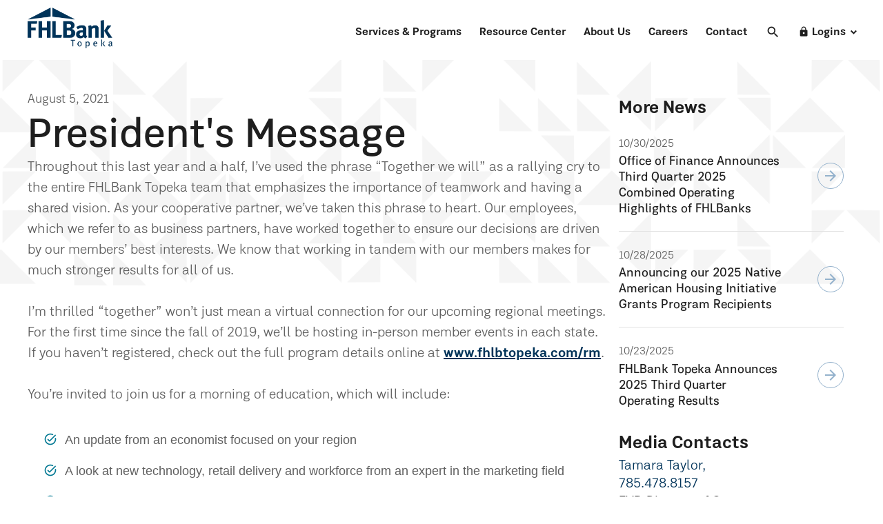

--- FILE ---
content_type: text/html; charset=utf-8
request_url: https://www.fhlbtopeka.com/resource-center/news/2021-08-05/presidents-message
body_size: 10471
content:

<!DOCTYPE html>
<html xmlns="http://www.w3.org/1999/xhtml" class="no-js" lang="en">
<head>
    <meta http-equiv="Content-Type" content="text/html;charset=utf-8" />
    <meta name="viewport" content="width=device-width, initial-scale=1.0" />
    <title>News - President&#x27;s Message - Federal Home Loan Bank Topeka</title>

    <link rel="icon" sizes="32x32" href="/favicon-32.png">
    <link rel="icon" sizes="128x128" href="/favicon-128.png">
    <link rel="icon" sizes="167x167" href="/favicon-167.png">
    <link rel="icon" sizes="180x180" href="/favicon-180.png">
    <link rel="icon" sizes="192x192" href="/favicon-192.png">
    <link rel="icon" sizes="196x196" href="/favicon-196.png">
    <link rel="apple-touch-icon" sizes="167x167" href="/favicon-167.png">
    <link rel="apple-touch-icon" sizes="180x180" href="/favicon-180.png">

    <!-- Fonts (CSP: allow https://fonts.googleapis.com in style-src-elem and https://fonts.gstatic.com in font-src) -->
    <link href="https://fonts.googleapis.com/css?family=Material+Icons%7cMaterial+Icons+Outlined%7cMaterial+Icons+Round&display=swap" rel="stylesheet">

    <!-- CSS: remove onload hacks; just load styles normally to avoid inline-event CSP hits -->
    <link nonce="9h7GwtkifPxmx2LJS2rMxpartef1k9D8GhU3qF26hKk=" rel="stylesheet" href="/css/font-awesome.css" />
    <link nonce="9h7GwtkifPxmx2LJS2rMxpartef1k9D8GhU3qF26hKk=" rel="stylesheet" href="/imlightbox/im-lightbox.css" />
    <link nonce="9h7GwtkifPxmx2LJS2rMxpartef1k9D8GhU3qF26hKk=" rel="stylesheet" href="/css/nice-select.css" />
    <link nonce="9h7GwtkifPxmx2LJS2rMxpartef1k9D8GhU3qF26hKk=" rel="stylesheet" href="/css/site.css?v=seAi28MdRQivCV-h4GehcWqVyRaxbSUB0XQ-0dXOhec" />
    <link nonce="9h7GwtkifPxmx2LJS2rMxpartef1k9D8GhU3qF26hKk=" rel="stylesheet" href="/css/customoverlay.css?v=PwBEt2dzwuEANGIqJe9LvX4G0dDm7h4wdHaKvoVOTEE" />
    <link nonce="9h7GwtkifPxmx2LJS2rMxpartef1k9D8GhU3qF26hKk=" rel="stylesheet" href="/css/workflow.css?v=OUHaS3FAbYeTwnB7AfrnJGdSjSjrFbj838Mar5MeBBs" />


    

    <!-- Google Tag Manager (inline bootstrap MUST be nonced) -->
    <script nonce="9h7GwtkifPxmx2LJS2rMxpartef1k9D8GhU3qF26hKk=">
        (function (w, d, s, l, i) {
          w[l] = w[l] || [];
          w[l].push({ 'gtm.start': new Date().getTime(), event: 'gtm.js' });
          var f = d.getElementsByTagName(s)[0],
              j = d.createElement(s),
              dl = l != 'dataLayer' ? '&l=' + l : '';
          j.async = true;
          j.src = 'https://www.googletagmanager.com/gtm.js?id=' + i + dl;
          f.parentNode.insertBefore(j, f);
        })(window, document, 'script', 'dataLayer', 'GTM-PS2J5T');
    </script>

    <meta name="msvalidate.01" content="FB9BBAA713A18D57DAE83791F25C3C29" />

    <!-- Monsido config (inline, so add nonce) -->
    <script nonce="9h7GwtkifPxmx2LJS2rMxpartef1k9D8GhU3qF26hKk=">
        window._monsido = window._monsido || {
          token: "ey0v-II6UcSFBMnGlEUGcg",
          statistics: {
            enabled: true,
            cookieLessTracking: false,
            documentTracking: {
              enabled: true,
              documentCls: "monsido_download",
              documentIgnoreCls: "monsido_ignore_download",
              documentExt: ["pdf", "doc", "ppt", "docx", "pptx"]
            }
          }
        };
    </script>
    <!-- Monsido loader -->
    <script async src="https://app-script.monsido.com/v2/monsido-script.js" nonce="9h7GwtkifPxmx2LJS2rMxpartef1k9D8GhU3qF26hKk="></script>
</head>

<body class="resource-detail">
    <!-- GTM noscript frame (ensure frame-src allows https://www.googletagmanager.com) -->
    <noscript>
        <iframe src="https://www.googletagmanager.com/ns.html?id=GTM-PS2J5T" height="0" width="0" style="display:none;visibility:hidden"></iframe>
    </noscript>

    <!-- Replace 'no-js' with 'js' (inline, so add nonce) -->
    <script nonce="9h7GwtkifPxmx2LJS2rMxpartef1k9D8GhU3qF26hKk=">
        document.documentElement.className = document.documentElement.className.replace('no-js', 'js');
    </script>

    <a class="skipNav" href="#content">Skip Navigation</a>


    <section class="full-wrap " id="body">
        
        <div class="navigation-seat">&nbsp;</div>
<div class="navigation-screen-dim">&nbsp;</div>
<div class="navigation-wrap docked">
    <div class="navigation-center">
        <a class="mobile-navigation-menu-trigger" href="javascript:;" title="Menu"><span>&nbsp;</span></a>
        <div class="navigation-left">
            <a class="navigation-logo-wrap" href="/">
                <img src="/images/fhlb.png" alt="Federal Home Loans Bank Topeka Logo" width="137" height="66"/>
            </a>
        </div>
        <a class="mobile-navigation-login" href="javascript:;"><span class="material-icons">lock</span></a>
        <div class="navigation-right">
            <span class="mobile-menu-text">Menu</span>
            <span class="mobile-back-link">Back</span>
            <a class="mobile-navigation-close" href="javascript:;"><span class="material-icons-outlined">close</span></a>
            <div class="navigation-link-wrap">
                <a class="navigation-link parent" href="/services-and-programs">Services &amp; Programs</a>
                <div class="navigation-link-subnav has-dropdown">
                    <div class="navigation-link-subnav-column">
                        <a href="/banking-services" class="navigation-link-subnav-title">Banking Services</a>
                                <a class="navigation-link-subnav-link" href="/advances">Advances</a>
                                <a class="navigation-link-subnav-link" href="/letters">Letters of Credit</a>
                                <a class="navigation-link-subnav-link" href="/mpf">MPF Program</a>
                                <a class="navigation-link-subnav-link" href="/services-and-programs/banking-services/deposits">Deposits</a>
                                <a class="navigation-link-subnav-link" href="/services-and-programs/banking-services/safekeeping">Safekeeping</a>
                                <a class="navigation-link-subnav-link" href="/mpsg">Member Products &amp; Services Guide</a>
                                <a class="navigation-link-subnav-link" href="/services-and-programs/banking-services/collateral">Collateral</a>
                                <a class="navigation-link-subnav-link" href="/services-and-programs/banking-services/member-solutions">Member Solutions</a>
                                <a class="navigation-link-subnav-link" href="/services-and-programs/banking-services/mortgage-rate-reduction-product">Mortgage Rate Reduction Product</a>
                                <a class="navigation-link-subnav-link" href="/services-and-programs/banking-services/lending-enhancement-advance-program">Lending Enhancement Advance Program</a>
                    </div>
                    <div class="navigation-link-subnav-column">
                        <a href="/community" class="navigation-link-subnav-title">Community &amp; Grant Programs</a>
                                <a class="navigation-link-subnav-link" href="/ahp">Affordable Housing Program</a>
                                <a class="navigation-link-subnav-link" href="/services-and-programs/community/turnkey">TurnKey</a>
                                            <div class="navigation-link-subnav-column">
                                                <a class="navigation-link-subnav-link" href="/services-and-programs/community/turnkey/hsp">HSP</a>
                                            </div>
                                            <div class="navigation-link-subnav-column">
                                                <a class="navigation-link-subnav-link" href="/services-and-programs/community/turnkey/hspplus">HSP&#x2B;</a>
                                            </div>
                                            <div class="navigation-link-subnav-column">
                                                <a class="navigation-link-subnav-link" href="/services-and-programs/community/turnkey/hope">HOPE</a>
                                            </div>
                                <a class="navigation-link-subnav-link" href="/services-and-programs/community/native-american-housing-initiatives-grants-program">Native American Housing Initiatives Grants Program</a>
                                <a class="navigation-link-subnav-link" href="/services-and-programs/community/community-assistance-recovery-effort">Community Assistance Recovery Effort</a>
                                <a class="navigation-link-subnav-link" href="/services-and-programs/community/fhlbank-topeka-affordable-housing-institute-at-msu-denver">FHLBank Topeka Affordable Housing Institute at MSU Denver</a>
                                <a class="navigation-link-subnav-link" href="/discounted-advance-programs">Discounted Advance Programs</a>
                                <a class="navigation-link-subnav-link" href="/services-and-programs/community/community-support-statements">Community Support Statements</a>
                                <a class="navigation-link-subnav-link" href="/request-for-repayment-quote">Request for Repayment Quote</a>
                                <a class="navigation-link-subnav-link" href="/services-and-programs/community/ahac-reports">AHAC Reports</a>
                                <a class="navigation-link-subnav-link" href="/services-and-programs/community/500forgood">#500forGood</a>
                    </div>
                </div>
            </div>
            <div class="navigation-link-wrap">
                <a class="navigation-link parent" href="/resource-center">Resource Center</a>
                <div class="navigation-link-subnav subnav-block-wrap has-dropdown">
                    <a class="navigation-link-subnav-block" href="/resource-center/media">
                        <span class="navigation-link-subnav-block-title">Videos &amp; Podcasts</span>
                        <span class="navigation-link-subnav-block-text">Watch and listen to FHLBank Topeka content.</span>
                        <span class="navigation-link-subnav-block-arrow"><span class="material-icons-outlined">arrow_forward</span></span>
                    </a>
                    <a class="navigation-link-subnav-block" href="/resource-center/financial-intelligence">
                        <span class="navigation-link-subnav-block-title">Financial Intelligence</span>
                        <span class="navigation-link-subnav-block-text">Read strategies to improve your business.</span>
                        <span class="navigation-link-subnav-block-arrow"><span class="material-icons-outlined">arrow_forward</span></span>
                    </a>
                    <a class="navigation-link-subnav-block" href="/enotes">
                        <span class="navigation-link-subnav-block-title">eNotes</span>
                        <span class="navigation-link-subnav-block-text">Walk through the steps needed to pledge eNotes.</span>
                        <span class="navigation-link-subnav-block-arrow"><span class="material-icons-outlined">arrow_forward</span></span>
                    </a>
                    <a class="navigation-link-subnav-block" href="/resource-center/events">
                        <span class="navigation-link-subnav-block-title">Events</span>
                        <span class="navigation-link-subnav-block-text">Find out what’s coming at FHLBank.</span>
                        <span class="navigation-link-subnav-block-arrow"><span class="material-icons-outlined">arrow_forward</span></span>
                    </a>
                    <a class="navigation-link-subnav-block" href="/resource-center/news">
                        <span class="navigation-link-subnav-block-title">Latest News</span>
                        <span class="navigation-link-subnav-block-text">Read recent announcements from FHLBank.</span>
                        <span class="navigation-link-subnav-block-arrow"><span class="material-icons-outlined">arrow_forward</span></span>
                    </a>
                    <a class="navigation-link-subnav-block" href="/brand-assets">
                        <span class="navigation-link-subnav-block-title">Brand Assets</span>
                        <span class="navigation-link-subnav-block-text">Download our logo and other brand guidelines.</span>
                        <span class="navigation-link-subnav-block-arrow"><span class="material-icons-outlined">arrow_forward</span></span>
                    </a>
                </div>
            </div>
            <div class="navigation-link-wrap">
                <a class="navigation-link parent" href="/about-us">About Us</a>
                <div class="navigation-link-subnav has-dropdown">
                            <div class="navigation-link-subnav-column">
                                    <a class="navigation-link-subnav-title" href="/about-us">Who We Are</a>
                                    <a class="navigation-link-subnav-title" href="/about-us">About Us</a>
                                    <a class="navigation-link-subnav-title" href="/about-us#community-impact">Community &amp; Member Impact</a>
                                    <a class="navigation-link-subnav-title" href="/about-us#leadership">Leadership</a>
                                            <a class="navigation-link-subnav-link" href="/about-us#executive-management">Executive Management</a>
                                            <a class="navigation-link-subnav-link" href="/about-us#board-of-directors">Board of Directors</a>
                                            <a class="navigation-link-subnav-link" href="/about-us#ahac-council">Affordable Housing Advisory Council</a>
                            </div>
                            <div class="navigation-link-subnav-column">
                                    <a class="navigation-link-subnav-title" href="/about-us/membership">Membership</a>
                                            <a class="navigation-link-subnav-link" href="/about-us/membership/current-members">Current Members</a>
                                    <a class="navigation-link-subnav-title" href="/about-us/investor-relations">Investor Relations</a>
                                    <a class="navigation-link-subnav-title" href="/about-us/congressional-outreach">Congressional Outreach</a>
                                    <a class="navigation-link-subnav-title" href="/about-us/voluntary-programs">Voluntary Programs</a>
                                    <a class="navigation-link-subnav-title" href="/about-us/impact-reports">Impact Reports</a>
                            </div>
                </div>
            </div>
            <a class="navigation-link" href="/careers">Careers</a>
            <a class="navigation-link" href="/contact">Contact</a>
            <a class="navigation-link search" href="/search"><span class="material-icons">search</span> <span class="sr-only">Search</span></a>

            <div class="navigation-link-dropdown-wrap js-home-member-login">
                <a class="navigation-link-dropdown-trigger home-member-login-trigger" href="javascript:;"><span class="material-icons">lock</span> Logins</a>
                <div class="navigation-link-dropdown home-member-login-dropdown">
                    <span class="home-member-login-heading">Logins<span class="material-icons home-login">lock</span> </span>
                    <div class="contact-form-fields">
                        <div class="resources-center-filter member-login-select">
                            <label class="form-label-selected" for="loginChange">Select Login</label>
                            <select class="niceSelect niceselect-width-100" data-action="loginChange" id="loginChange">
                                    <option value="Member Login" data-url="https://portal.membersonly.fhlbtopeka.com/login/b2c">Member Login</option>
                                    <option value="AHP Login" data-url="https://www.ahpfhlbtopeka.com/">AHP Login</option>
                                    <option value="HSP Login" data-url="https://www.hspfhlbtopeka.com/">HSP Login</option>
                            </select>
                        </div>
                    </div>
                    <div class="home-member-login-wrap">
                        <a class="tile-information-cta" id="login-url-bind" href="https://portal.membersonly.fhlbtopeka.com/login/b2c" target="_blank">Sign In</a>
                        <a class="home-account-setup" href="https://portal.membersonly.fhlbtopeka.com/login/b2c" target="_blank">Setup Account</a>
                    </div>
                </div>
            </div>
        </div>


    </div>
</div>


        <div id="content">
            
<div class="resource-detail-wrapper">
    <div class="landing-page-decoration top-align">&nbsp;</div>
    <div class="resource-detail-inner">
        <div class="resource-detail-inner-left">
                <span class="resource-detail-date">August 5, 2021</span>
                <span class="resource-detail-title">President&#x27;s Message</span>

            <section data-section="modulesArea">

<p>Throughout this last year and a half, I&rsquo;ve used the phrase &ldquo;Together we will&rdquo; as a rallying cry to the entire FHLBank Topeka team that emphasizes the importance of teamwork and having a shared vision. As your cooperative partner, we&rsquo;ve taken this phrase to heart. Our employees, which we refer to as business partners, have worked together to ensure our decisions are driven by our members&rsquo; best interests. We know that working in tandem with our members makes for much stronger results for all of us.</p>

<p>I&rsquo;m thrilled &ldquo;together&rdquo; won&rsquo;t just mean a virtual connection for our upcoming regional meetings. For the first time since the fall of 2019, we&rsquo;ll be hosting in-person member events in each state. If you haven&rsquo;t registered, check out the full program details online at <a href="https://www.fhlbtopeka.com/rm" style="color:#003359;"><strong>www.fhlbtopeka.com/rm</strong></a>.</p>

<p>You&rsquo;re invited to join us for a morning of education, which will include:</p>

<ul>
	<li>An update from an economist focused on your region</li>
	<li>A look at new technology, retail delivery and workforce from an expert in the marketing field</li>
	<li>A Q&amp;A with our new Chief Financial Officer Jeff Kuzbel<br />
	&nbsp;</li>
</ul>

<p>FHLBank Topeka follows the guidance of the CDC to keep our members and business partners safe. As you have probably heard in its July 27 announcement, the CDC recommends masks indoors for all individuals regardless of vaccination status in substantial and high transmission areas.&nbsp; As of this message, all four locations for our sessions are in a substantial or high transmission area, which means we&rsquo;d recommend masks indoors if the event was held today.&nbsp; We will monitor each meeting location&rsquo;s transmission rate and will let you know prior to the meeting dates what safety protocols will be followed.<br />
&nbsp;</p>

<p>Although Jeff Kuzbel will share more about our financials at the regional meetings, you don&rsquo;t need to wait until then to see where we stand. Last week, we shared our <strong><a href="https://www.fhlbtopeka.com/about-us/news/artid/345" style="color:#003359;" target="_blank">second quarter earnings release</a></strong>. We&rsquo;ll be filing our second quarter Form 10-Q with the SEC next week.</p>

<p>Here are some other recent notable developments at FHLBank Topeka.</p>

<p><strong>Support Your Cooperative Through FHLBank Product Use</strong><br />
We stand ready to help support your business through our three main products: advances, letters of credit and the MPF Program. Usage of the products offered by your cooperative drives our success and ultimately benefits all members.</p>

<p>Although advance use is still down overall due to high liquidity and deposit levels at our depository members, we are seeing some members employing different strategies using advances. Our Kansas regional account manager, Jeff Steiner, outlined one of these strategies &ndash; staying invested &ndash; in a <a href="https://www.fhlbtopeka.com/intelligence/category/General/article/Overnight-Line-of-Credit-Makes-Institutions-More-Efficient" target="_blank" style="color:#003359;"><strong>Financial Intelligence article</strong></a>.</p>

<p>Other members have turned to match funding, where they fund a loan or group of loans with advances by matching exactly the dollar amount, term and principal payment schedule. This strategy protects your institution from future increases in interest rates by locking in historically low costing longer term funding. Please contact your regional account manager or the Lending Desk if you&rsquo;d like to discuss these strategies further.</p>

<p>Also keep in mind, we are offering an advance special on all regular fixed-rate amortizing and bullet advances with terms two years or greater. These advances work well for matching off on specific assets, lengthening liabilities or as an alternative to purchased deposits. Rates are 10 basis points below our standard pricing. When combined with our attractive dividend, your cost is lower than other funding alternatives. We update indications daily on <strong><a href="https://www.fhlbtopeka.com/products-advance-special" style="color:#003359;">our website</a></strong>.</p>

<p>Our second flagship product, letters of credit, is popular with many of you because of the easy online submission process. Members are able to manage their letters of credit online and pre-submit their applications up to five days in advance. Letters of credit users prefer the ease of use relative to operational requirements associated with pledging and releasing securities collateral and find this support for public unit deposits an efficient use of their available collateral capacity. You can learn more on our&nbsp; &nbsp;<strong><a href="https://www.fhlbtopeka.com/letters" style="color:#003359;">letters of credit page.</a></strong></p>

<p>Finally, many of you participate in our Mortgage Partnership Finance&reg; (MPF&reg;) Program. As you know, the MPF Program is administered by FHLBank of Chicago, one of our sister FHLBanks. As things change in the mortgage market, we remain committed to working with FHLBank of Chicago and all of our participating members to continue providing high value products and reliable access to the secondary market. More about the MPF Program is available on&nbsp; &nbsp;<strong><a href="https://www.fhlbtopeka.com/mpf" style="color:#003359;">our website.</a></strong></p>

<p><strong>Affordable Housing Program (AHP)</strong><br />
This year&rsquo;s competitive round of the AHP opened July 5 with $8.5 million available to finance owner-occupied and rental housing that address the needs of very low-, low-, and moderate-income households. The <a href="https://www.fhlbtopeka.com/community-programs/grant-programs/ahp-application-materials" target="_blank"  style="color:#003359;"><strong>online application</strong></a> will be open until Aug. 20. We encourage you to consider how your community could benefit from these grants.</p>

<p>To learn more about AHP or any of our housing and community development programs, <strong><a href="https://www.fhlbtopeka.com/ahp" style="color:#003359;">visit our website</a></strong> or call our Housing and Community Development team at 866.571.8155.</p>

<p><strong>Staff Updates</strong><br />
Last month, Trent Meyer began working alongside Mark Woita to serve our members in&nbsp;central and eastern Nebraska and northeast Kansas. Mark is retiring next month after 22 years of service at FHLBank Topeka.&nbsp;</p>

<p>Thank you, Mark, for being such a great representative of the FHLBank to your assigned membership base for the past 22 years! All of us at FHLBank Topeka congratulate Mark on his upcoming retirement and Trent on his new position.</p>

<p>You can hear from both Trent and Mark on an upcoming episode of Bank Statements, our podcast series. <strong><a href="https://www.fhlbtopeka.com/products/bankstatementspodcast" style="color:#003359;">Subscribe to Bank Statements</a></strong> to be alerted whenever a new episode debuts.</p>

<p>Board of Directors Election<br />
Nominations closed in late July for our 2021 board of director election. Voting begins Oct. 1 and ends Nov. 3. Be on the lookout for your ballot then. I urge you all to participate to select your peers and independent directors who will help guide the future of your cooperative.</p>

<p>Please reach out to me or any member of the FHLBank team with how we can serve you better. Your feedback is always appreciated.</p>

<p>Together we will!</p>

<p style="text-align: center;"><span>&ldquo;Mortgage Partnership Finance&rdquo; and &ldquo;MPF&rdquo; are registered trademarks of the Federal Home Loan Bank of Chicago.</span></p>

</section>
           
            <div class="resource-detail-border"></div>

        </div>
            <div class="resource-detail-inner-right">
                <div class="more-podcast-inner">
                    <span class="share-podcast-title">More News</span>
                        <a href="/resource-center/news/2025-10-30/office-of-finance-announces-third-quarter-2025-combined-oper" class="more-podcast-block">
                            <span class="more-podcast-block-date">10/30/2025</span>
                            <span class="more-podcast-block-description">Office of Finance Announces Third Quarter 2025 Combined Operating Highlights of FHLBanks</span>
                            <span class="more-podcast-block-arrow-icon"><span class="material-icons-outlined">arrow_forward</span></span>
                        </a>
                        <a href="/resource-center/news/2025-10-28/announcing-our-2025-native-american-housing-initiative-grant" class="more-podcast-block">
                            <span class="more-podcast-block-date">10/28/2025</span>
                            <span class="more-podcast-block-description">Announcing our 2025 Native American Housing Initiative Grants Program Recipients</span>
                            <span class="more-podcast-block-arrow-icon"><span class="material-icons-outlined">arrow_forward</span></span>
                        </a>
                        <a href="/resource-center/news/2025-10-23/fhlbank-topeka-announces-2025-third-quarter-operating-result" class="more-podcast-block">
                            <span class="more-podcast-block-date">10/23/2025</span>
                            <span class="more-podcast-block-description">FHLBank Topeka Announces 2025 Third Quarter Operating Results</span>
                            <span class="more-podcast-block-arrow-icon"><span class="material-icons-outlined">arrow_forward</span></span>
                        </a>
                </div>
                <div class="more-podcast-inner">
                    <span class="share-podcast-title">Media Contacts</span>
                    <span class="share-podcast-contact-wrap">
                        <span class="share-podcast-contact-name">
                            <a href="mailto:tamara.taylor@fhlbtopeka.com" target="_blank" class="share-contact-name">Tamara Taylor,</a>
                            <a href="tel:+17854788157" target="_blank" class="share-contact-number">785.478.8157</a>
                        </span>
                        <span class="share-podcast-contact-title">FVP, Director of Corporate Communications</span>
                    </span>
                    <span class="share-podcast-contact-wrap">
                        <span class="share-podcast-contact-name">
                            <a href="mailto:matt.koupal@fhlbtopeka.com" target="_blank" class="share-contact-name">Matt Koupal,</a>
                            <a href="tel:+7854788080" target="_blank" class="share-contact-name">785.478.8080</a>
                        </span>
                        <span class="share-podcast-contact-title">EVP, Chief Mission Officer, Chief Legal Officer and Corporate Secretary</span>
                    </span>

                </div>
            </div>
    </div>
</div>




<div class="about-us-footer-wrapper">
    <div class="about-us-footer-inner">
        <div class="footer-bottom">
            <div class="footer-bottom-inner">
                <div class="footer-blocks footer-block-first">
                    <img src="/images/fhlb.png" class="footer-logo-img" alt="fhlb logo" width="137" height="66" />
                    <span class="footer-address">785.233.0507</span>
                    <span class="footer-address">500 SW Wanamaker Road</span>
                    <span class="footer-address">Topeka, KS 66606</span>
                    <div class="social-media-wrap">
                        <a href="https://www.linkedin.com/company/fhlbank-topeka" target="_blank"><img src="/images/linkedin.png" alt="linked-in" width="36" height="36" /></a>
                        <a href="https://twitter.com/FHLBankTopeka" target="_blank"><img src="/images/xicon2.png" alt="x" width="36" height="36" /></a>
                        <a href="https://www.youtube.com/user/FHLBankTopeka" target="_blank"><img src="/images/youtube.png" alt="youtube" width="36" height="36" /></a>
                        <a href="http://www.instagram.com/fhlbanktopeka" target="_blank"><img src="/images/instagram.png" alt="instagram" width="36" height="36" /></a>
                    </div>
                </div>
                <div class="footer-blocks footer-links-blocks">
                    <span class="footer-block-title">Services &amp; Programs</span>
                    <a class="footer-block-links" href="/community">Community &amp; Grant Programs</a>
                    <a class="footer-block-links" href="/banking-services"> Banking Services</a>
                </div>
                <div class="footer-blocks footer-links-blocks">
                    <span class="footer-block-title">Resource Center</span>
                    <a class="footer-block-links" href="/resource-center/events">Events</a>
                    <a class="footer-block-links" href="/resource-center/financial-intelligence">Financial Intelligence</a>
                    <a class="footer-block-links" href="/resource-center/media">Webinars & Podcasts</a>
                    <a class="footer-block-links" href="/mpsg">Collateral Guide</a>
                    <a class="footer-block-links" href="/enotes">eNotes</a>
                    <a class="footer-block-links" href="/resource-center/news">Latest News</a>
                </div>
                <div class="footer-blocks footer-links-blocks">
                    <span class="footer-block-title">About Us</span>
                    <a class="footer-block-links" href="/about-us">Who We Are</a>
                    <a class="footer-block-links" href="/about-us#community-impact">Impact</a>
                    <a class="footer-block-links" href="/about-us#leadership">Leadership</a>
                    <a class="footer-block-links" href="/about-us/membership">Membership</a>
                    <a class="footer-block-links" href="/about-us#values">Values</a>
                    <a class="footer-block-links" href="/about-us/investor-relations">Investor Relations</a>
                    <a class="footer-block-links" href="/corporate-governance">Corporate Governance</a>
                    <a class="footer-block-links" href="/about-us/congressional-outreach">Congressional Outreach</a>
                </div>
                <div class="footer-blocks footer-notified-block">
					<div class="footer-notified-block-column">
						<a class="footer-block-links ipad-footer-link" href="/services-and-programs">Services &amp; Programs</a>
						<a class="footer-block-links ipad-footer-link" href="/resource-center">Resource Center</a>
						<a class="footer-block-links ipad-footer-link" href="/about-us">About Us</a>
						<a class="footer-block-links mobile-footer-link ipad-footer-link" href="/careers">Careers</a>
						<a class="footer-block-links mobile-footer-link ipad-footer-link" href="/contact">Contact Us</a>
						<a class="footer-block-links" href="/careers">Careers</a>
                        <a class="footer-block-links" href="https://portal.membersonly.fhlbtopeka.com/login/b2c" target="_blank">Members Only</a>
						<a class="footer-block-links" href="/contact">Contact Us</a>
					</div>
                </div>
            </div>
        </div>

        <div class="copyright-wrapper">
            <div class="copyright-inner">
                <div class="copyright-left-wrap">
                    <span class="copyright-text">
                        <span>&copy; 2025 FHLBank Topeka</span>
                        <span class="footer-pipe">|</span>
                        <a href="/legal">Legal Disclaimer</a>
                    </span>
                </div>
                <div class="copyright-right-wrap">
                    <a class="copyright-text" href="https://www.imagemakers-inc.com/" target="_blank">Website by Imagemakers</a>
                </div>
            </div>
        </div>
    </div>
</div>
        </div>

    </section>

    <a class="back-to-top" href="#"><span class="sr-only">Back to Top</span></a>

    <!-- Your script bundle (already fixed in _LayoutScripts) -->
    


    <script src="https://ajax.aspnetcdn.com/ajax/jquery/jquery-3.7.1.min.js" crossorigin="anonymous" nonce="9h7GwtkifPxmx2LJS2rMxpartef1k9D8GhU3qF26hKk="></script>
    <script nonce="9h7GwtkifPxmx2LJS2rMxpartef1k9D8GhU3qF26hKk=">
        if (!window.jQuery) {
            var s = document.createElement('script');
            s.src = '/lib/jquery/dist/jquery.min.js';
            document.head.appendChild(s);
        }
    </script>

<script src="/slick/slick.min.js" nonce="9h7GwtkifPxmx2LJS2rMxpartef1k9D8GhU3qF26hKk="></script>
<script src="/js/jquery-ui.js?v=o8M0CX-cxQ8soQJE5Oc-CtckplbPqeViiF3Y2ZAmSzY" defer nonce="9h7GwtkifPxmx2LJS2rMxpartef1k9D8GhU3qF26hKk="></script>

<script src="/imlightbox/jquery-touchSwipe-min.js?v=kWfLN-0hQF75VWZGuDeJogmcFTmPXOqGdHDfHoF1Lhc" defer nonce="9h7GwtkifPxmx2LJS2rMxpartef1k9D8GhU3qF26hKk="></script>
<script src="/imlightbox/im-lightbox.js?v=LRQz6NFEvDR0V73SWdaCw1OO8HR8gn2u_qQSJ7frgMw" defer nonce="9h7GwtkifPxmx2LJS2rMxpartef1k9D8GhU3qF26hKk="></script>





    <!-- Use local copies or your preferred CDN; keep them deferred -->
    <script src="/lib/jquery-validation/dist/jquery.validate.min.js" defer nonce="9h7GwtkifPxmx2LJS2rMxpartef1k9D8GhU3qF26hKk="></script>
    <script src="/lib/jquery-validation-unobtrusive/jquery.validate.unobtrusive.min.js" defer nonce="9h7GwtkifPxmx2LJS2rMxpartef1k9D8GhU3qF26hKk="></script>



<script src="/js/global.js?v=Kug5iMavgPVSlHPXejrmGXJeDfoDfT3dAx7iuLSfp9M" defer nonce="9h7GwtkifPxmx2LJS2rMxpartef1k9D8GhU3qF26hKk="></script>
<script src="https://www.google.com/recaptcha/api.js?render=6LdlZrohAAAAAConnML-V3Zsxn47Gp2wflXjUI9m" defer nonce="9h7GwtkifPxmx2LJS2rMxpartef1k9D8GhU3qF26hKk="></script>
<input type="hidden" id="recaptchasitekey" value="6LdlZrohAAAAAConnML-V3Zsxn47Gp2wflXjUI9m" />
<script src="/js/jquery.nice-select.min.js" defer nonce="9h7GwtkifPxmx2LJS2rMxpartef1k9D8GhU3qF26hKk="></script>
<script src="/js/jquery.cookie.js" defer nonce="9h7GwtkifPxmx2LJS2rMxpartef1k9D8GhU3qF26hKk="></script>
<script src="/js/eui/site.js?v=KaavWQFdb5L_pU4SYFf74CtKZSXc6EJnZR54JfKNOc0" defer nonce="9h7GwtkifPxmx2LJS2rMxpartef1k9D8GhU3qF26hKk="></script>
<script src="/js/eui/workflow.js?v=ynBei8SoGqiwrpNkVH40kKKt852nO_-s2J1tVXmUweM" defer nonce="9h7GwtkifPxmx2LJS2rMxpartef1k9D8GhU3qF26hKk="></script>
<script src="/js/eui/nomineeform.js" defer nonce="9h7GwtkifPxmx2LJS2rMxpartef1k9D8GhU3qF26hKk="></script>
<script src="/js/eui/boardnomineeform.js" defer nonce="9h7GwtkifPxmx2LJS2rMxpartef1k9D8GhU3qF26hKk="></script>
<script src="/js/eui/ahacnominatorform.js" defer nonce="9h7GwtkifPxmx2LJS2rMxpartef1k9D8GhU3qF26hKk="></script>
<script src="/js/eui/goodform.js" defer nonce="9h7GwtkifPxmx2LJS2rMxpartef1k9D8GhU3qF26hKk="></script>
<script src="/js/eui/googleSearch.js" defer nonce="9h7GwtkifPxmx2LJS2rMxpartef1k9D8GhU3qF26hKk="></script>
<script src="/js/eui/contactform.js" defer nonce="9h7GwtkifPxmx2LJS2rMxpartef1k9D8GhU3qF26hKk="></script>

    
</body>
</html>


--- FILE ---
content_type: text/html; charset=utf-8
request_url: https://www.google.com/recaptcha/api2/anchor?ar=1&k=6LdlZrohAAAAAConnML-V3Zsxn47Gp2wflXjUI9m&co=aHR0cHM6Ly93d3cuZmhsYnRvcGVrYS5jb206NDQz&hl=en&v=cLm1zuaUXPLFw7nzKiQTH1dX&size=invisible&anchor-ms=20000&execute-ms=15000&cb=m5w122ufp347
body_size: 44982
content:
<!DOCTYPE HTML><html dir="ltr" lang="en"><head><meta http-equiv="Content-Type" content="text/html; charset=UTF-8">
<meta http-equiv="X-UA-Compatible" content="IE=edge">
<title>reCAPTCHA</title>
<style type="text/css">
/* cyrillic-ext */
@font-face {
  font-family: 'Roboto';
  font-style: normal;
  font-weight: 400;
  src: url(//fonts.gstatic.com/s/roboto/v18/KFOmCnqEu92Fr1Mu72xKKTU1Kvnz.woff2) format('woff2');
  unicode-range: U+0460-052F, U+1C80-1C8A, U+20B4, U+2DE0-2DFF, U+A640-A69F, U+FE2E-FE2F;
}
/* cyrillic */
@font-face {
  font-family: 'Roboto';
  font-style: normal;
  font-weight: 400;
  src: url(//fonts.gstatic.com/s/roboto/v18/KFOmCnqEu92Fr1Mu5mxKKTU1Kvnz.woff2) format('woff2');
  unicode-range: U+0301, U+0400-045F, U+0490-0491, U+04B0-04B1, U+2116;
}
/* greek-ext */
@font-face {
  font-family: 'Roboto';
  font-style: normal;
  font-weight: 400;
  src: url(//fonts.gstatic.com/s/roboto/v18/KFOmCnqEu92Fr1Mu7mxKKTU1Kvnz.woff2) format('woff2');
  unicode-range: U+1F00-1FFF;
}
/* greek */
@font-face {
  font-family: 'Roboto';
  font-style: normal;
  font-weight: 400;
  src: url(//fonts.gstatic.com/s/roboto/v18/KFOmCnqEu92Fr1Mu4WxKKTU1Kvnz.woff2) format('woff2');
  unicode-range: U+0370-0377, U+037A-037F, U+0384-038A, U+038C, U+038E-03A1, U+03A3-03FF;
}
/* vietnamese */
@font-face {
  font-family: 'Roboto';
  font-style: normal;
  font-weight: 400;
  src: url(//fonts.gstatic.com/s/roboto/v18/KFOmCnqEu92Fr1Mu7WxKKTU1Kvnz.woff2) format('woff2');
  unicode-range: U+0102-0103, U+0110-0111, U+0128-0129, U+0168-0169, U+01A0-01A1, U+01AF-01B0, U+0300-0301, U+0303-0304, U+0308-0309, U+0323, U+0329, U+1EA0-1EF9, U+20AB;
}
/* latin-ext */
@font-face {
  font-family: 'Roboto';
  font-style: normal;
  font-weight: 400;
  src: url(//fonts.gstatic.com/s/roboto/v18/KFOmCnqEu92Fr1Mu7GxKKTU1Kvnz.woff2) format('woff2');
  unicode-range: U+0100-02BA, U+02BD-02C5, U+02C7-02CC, U+02CE-02D7, U+02DD-02FF, U+0304, U+0308, U+0329, U+1D00-1DBF, U+1E00-1E9F, U+1EF2-1EFF, U+2020, U+20A0-20AB, U+20AD-20C0, U+2113, U+2C60-2C7F, U+A720-A7FF;
}
/* latin */
@font-face {
  font-family: 'Roboto';
  font-style: normal;
  font-weight: 400;
  src: url(//fonts.gstatic.com/s/roboto/v18/KFOmCnqEu92Fr1Mu4mxKKTU1Kg.woff2) format('woff2');
  unicode-range: U+0000-00FF, U+0131, U+0152-0153, U+02BB-02BC, U+02C6, U+02DA, U+02DC, U+0304, U+0308, U+0329, U+2000-206F, U+20AC, U+2122, U+2191, U+2193, U+2212, U+2215, U+FEFF, U+FFFD;
}
/* cyrillic-ext */
@font-face {
  font-family: 'Roboto';
  font-style: normal;
  font-weight: 500;
  src: url(//fonts.gstatic.com/s/roboto/v18/KFOlCnqEu92Fr1MmEU9fCRc4AMP6lbBP.woff2) format('woff2');
  unicode-range: U+0460-052F, U+1C80-1C8A, U+20B4, U+2DE0-2DFF, U+A640-A69F, U+FE2E-FE2F;
}
/* cyrillic */
@font-face {
  font-family: 'Roboto';
  font-style: normal;
  font-weight: 500;
  src: url(//fonts.gstatic.com/s/roboto/v18/KFOlCnqEu92Fr1MmEU9fABc4AMP6lbBP.woff2) format('woff2');
  unicode-range: U+0301, U+0400-045F, U+0490-0491, U+04B0-04B1, U+2116;
}
/* greek-ext */
@font-face {
  font-family: 'Roboto';
  font-style: normal;
  font-weight: 500;
  src: url(//fonts.gstatic.com/s/roboto/v18/KFOlCnqEu92Fr1MmEU9fCBc4AMP6lbBP.woff2) format('woff2');
  unicode-range: U+1F00-1FFF;
}
/* greek */
@font-face {
  font-family: 'Roboto';
  font-style: normal;
  font-weight: 500;
  src: url(//fonts.gstatic.com/s/roboto/v18/KFOlCnqEu92Fr1MmEU9fBxc4AMP6lbBP.woff2) format('woff2');
  unicode-range: U+0370-0377, U+037A-037F, U+0384-038A, U+038C, U+038E-03A1, U+03A3-03FF;
}
/* vietnamese */
@font-face {
  font-family: 'Roboto';
  font-style: normal;
  font-weight: 500;
  src: url(//fonts.gstatic.com/s/roboto/v18/KFOlCnqEu92Fr1MmEU9fCxc4AMP6lbBP.woff2) format('woff2');
  unicode-range: U+0102-0103, U+0110-0111, U+0128-0129, U+0168-0169, U+01A0-01A1, U+01AF-01B0, U+0300-0301, U+0303-0304, U+0308-0309, U+0323, U+0329, U+1EA0-1EF9, U+20AB;
}
/* latin-ext */
@font-face {
  font-family: 'Roboto';
  font-style: normal;
  font-weight: 500;
  src: url(//fonts.gstatic.com/s/roboto/v18/KFOlCnqEu92Fr1MmEU9fChc4AMP6lbBP.woff2) format('woff2');
  unicode-range: U+0100-02BA, U+02BD-02C5, U+02C7-02CC, U+02CE-02D7, U+02DD-02FF, U+0304, U+0308, U+0329, U+1D00-1DBF, U+1E00-1E9F, U+1EF2-1EFF, U+2020, U+20A0-20AB, U+20AD-20C0, U+2113, U+2C60-2C7F, U+A720-A7FF;
}
/* latin */
@font-face {
  font-family: 'Roboto';
  font-style: normal;
  font-weight: 500;
  src: url(//fonts.gstatic.com/s/roboto/v18/KFOlCnqEu92Fr1MmEU9fBBc4AMP6lQ.woff2) format('woff2');
  unicode-range: U+0000-00FF, U+0131, U+0152-0153, U+02BB-02BC, U+02C6, U+02DA, U+02DC, U+0304, U+0308, U+0329, U+2000-206F, U+20AC, U+2122, U+2191, U+2193, U+2212, U+2215, U+FEFF, U+FFFD;
}
/* cyrillic-ext */
@font-face {
  font-family: 'Roboto';
  font-style: normal;
  font-weight: 900;
  src: url(//fonts.gstatic.com/s/roboto/v18/KFOlCnqEu92Fr1MmYUtfCRc4AMP6lbBP.woff2) format('woff2');
  unicode-range: U+0460-052F, U+1C80-1C8A, U+20B4, U+2DE0-2DFF, U+A640-A69F, U+FE2E-FE2F;
}
/* cyrillic */
@font-face {
  font-family: 'Roboto';
  font-style: normal;
  font-weight: 900;
  src: url(//fonts.gstatic.com/s/roboto/v18/KFOlCnqEu92Fr1MmYUtfABc4AMP6lbBP.woff2) format('woff2');
  unicode-range: U+0301, U+0400-045F, U+0490-0491, U+04B0-04B1, U+2116;
}
/* greek-ext */
@font-face {
  font-family: 'Roboto';
  font-style: normal;
  font-weight: 900;
  src: url(//fonts.gstatic.com/s/roboto/v18/KFOlCnqEu92Fr1MmYUtfCBc4AMP6lbBP.woff2) format('woff2');
  unicode-range: U+1F00-1FFF;
}
/* greek */
@font-face {
  font-family: 'Roboto';
  font-style: normal;
  font-weight: 900;
  src: url(//fonts.gstatic.com/s/roboto/v18/KFOlCnqEu92Fr1MmYUtfBxc4AMP6lbBP.woff2) format('woff2');
  unicode-range: U+0370-0377, U+037A-037F, U+0384-038A, U+038C, U+038E-03A1, U+03A3-03FF;
}
/* vietnamese */
@font-face {
  font-family: 'Roboto';
  font-style: normal;
  font-weight: 900;
  src: url(//fonts.gstatic.com/s/roboto/v18/KFOlCnqEu92Fr1MmYUtfCxc4AMP6lbBP.woff2) format('woff2');
  unicode-range: U+0102-0103, U+0110-0111, U+0128-0129, U+0168-0169, U+01A0-01A1, U+01AF-01B0, U+0300-0301, U+0303-0304, U+0308-0309, U+0323, U+0329, U+1EA0-1EF9, U+20AB;
}
/* latin-ext */
@font-face {
  font-family: 'Roboto';
  font-style: normal;
  font-weight: 900;
  src: url(//fonts.gstatic.com/s/roboto/v18/KFOlCnqEu92Fr1MmYUtfChc4AMP6lbBP.woff2) format('woff2');
  unicode-range: U+0100-02BA, U+02BD-02C5, U+02C7-02CC, U+02CE-02D7, U+02DD-02FF, U+0304, U+0308, U+0329, U+1D00-1DBF, U+1E00-1E9F, U+1EF2-1EFF, U+2020, U+20A0-20AB, U+20AD-20C0, U+2113, U+2C60-2C7F, U+A720-A7FF;
}
/* latin */
@font-face {
  font-family: 'Roboto';
  font-style: normal;
  font-weight: 900;
  src: url(//fonts.gstatic.com/s/roboto/v18/KFOlCnqEu92Fr1MmYUtfBBc4AMP6lQ.woff2) format('woff2');
  unicode-range: U+0000-00FF, U+0131, U+0152-0153, U+02BB-02BC, U+02C6, U+02DA, U+02DC, U+0304, U+0308, U+0329, U+2000-206F, U+20AC, U+2122, U+2191, U+2193, U+2212, U+2215, U+FEFF, U+FFFD;
}

</style>
<link rel="stylesheet" type="text/css" href="https://www.gstatic.com/recaptcha/releases/cLm1zuaUXPLFw7nzKiQTH1dX/styles__ltr.css">
<script nonce="YssZvQxmYvIyD_VKtqrVSg" type="text/javascript">window['__recaptcha_api'] = 'https://www.google.com/recaptcha/api2/';</script>
<script type="text/javascript" src="https://www.gstatic.com/recaptcha/releases/cLm1zuaUXPLFw7nzKiQTH1dX/recaptcha__en.js" nonce="YssZvQxmYvIyD_VKtqrVSg">
      
    </script></head>
<body><div id="rc-anchor-alert" class="rc-anchor-alert"></div>
<input type="hidden" id="recaptcha-token" value="[base64]">
<script type="text/javascript" nonce="YssZvQxmYvIyD_VKtqrVSg">
      recaptcha.anchor.Main.init("[\x22ainput\x22,[\x22bgdata\x22,\x22\x22,\[base64]/[base64]/[base64]/[base64]/[base64]/[base64]/[base64]/[base64]/[base64]/[base64]\\u003d\\u003d\x22,\[base64]\\u003d\\u003d\x22,\x22wqjCkHYHwpHCicK9WcOlwpvDgE4AJDDCtcKxw47Co8K6CwNJaS4Nc8Knwr3Cv8K4w7LClW7DoiXDocKKw5nDtWdDX8K8QcO4cF9eVcOlwqgfwqYLQn3Dr8OeRgJUNMK2wrLCjwZvw5N7FHEBbFDCvG/CtMK7w4bDmMOAAAfDssK6w5LDisKKGDdKCn3Cq8OFTEnCsgsbwoNDw6JXPWnDtsOlw6pOF093GMKpw61HEMK+w6J3LWZeAzLDlWQ6RcOlwqdbwpLCr3HCjMODwpFqTMK4b3ddM14EwqXDvMOfVMKww5HDjDN/VWDCvnkewp9Tw5vClW9jeghjwrHCkDsSRUYlAcOHHcOnw5kEw57DhgjDhGZVw7/DijU3w4XCpSsEPcOmwoVCw4DDo8O0w5zCosKENcOqw4fDr0Mfw5Flw7p8DsKiHsKAwpAMTsOTwoofwq4BSMO3w7w4FwzDqcOOwp8Uw4wiTMKAC8OIwrrCsMOyWR1CYj/CuQ7CtzbDnMK2YsO9wp7CkcOlBAI+Jw/CnyYyFzZCIsKAw5s9wrQnRWceJsOCwrg4R8Ozwp5dXsOqw6INw6nCgwXChBpeL8KywpLCs8Kcw6TDucOsw5/[base64]/CgcOsDsKvY8KtwoDCoz7CpcKGdMKaPnw1w6DDu8Kyw44SP8KQw4fCtTPDlsKWM8K0w4psw73CisOMwrzClSM2w5Qow6fDg8O6NMKOw5bCv8KucMOPKAJEw4xZwpxlwq/DiDTCnsO8Nz0nw5LDmcKqbyALw4DCu8O1w4AqwpXDk8OGw4zDkWd6e3PCrhcAworDvsOiET/Cj8OORcKIHMOmwrrDiSt3wrjCrlw2HWLDg8O0eV15dR9twolBw5NOIMKWesKadTsIJyDDqMKGRj0zwoEvw4F0HMO2ekM8wqbDrTxAw4LCq2JUwozCqsKTZDR2T2c5Hx0VwqLDgMO+wrZLwqLDiUbDuMKiJMKXIHnDj8KOSsKAwobCiCPClcOKQ8K5dn/CqTTDkMOsJAvCijvDs8KtRcKtJ18/flZEDGnCgMK+w4UwwqVbFBFrw5zCgcKKw4bDnsKKw4PCghIzOcOBHBfDgAZjw5HCgcOPQcOpwqfDqSrDpcKRwqRdNcKlwqfDkcONeSgvQcKUw6/CtmkYbWRqw4zDgsKsw40IcRXCocKvw6nDmcKMwrXCig48w6tow4nDpwzDvMODcm9FKFUFw6tgb8Kvw5tPbmzDo8KpwofDjl4AD8KyKMKwwqN9w41BPMK8KGjDhyg7UcOhw5Z1wrsmaCZOwowUQn3CjhLDtcK0w6NhKsK3en/[base64]/AMKVM1rCtMKjw4RwwpVqw5ILwqzDt8K8w5DCsVXDgUEFD8OZdHl6dnrDi1ZjwpbCrTDCgcOlMz0Dw7ARK1tuwoXCqcO4eUjCnEwZYcOZHMKvJMKWRMOXwr1Uwr3ChQkdDlnDjkPDplLClE1CfMKKw6RtPMO7FUAvwr/DgsKoAm0XQMKJEMK1wrrCnhfClC4EHEZQwoPCsErDozbDq0pVXDNCw4XDpk/Cv8O8w7NywolheyREw6AHTkZyEsKSw4spw7AMw6UBwoTDrMKlwozDqRrDjizDvMKJWR9wR2XCh8OYwrzCqGzDojV0WDTDjcOTacOBw7YmbsK8w6/CqsKcCsKyOsO3wrMrw45sw49Ew7zCv3bDlVI2FsOSw7h8w7hKMX4Uw58kwpXDrsO9wrDDoxE5QMKsw73DqnYJwrjCoMOHCsO0XGLCgiHDigDCr8KKXhzDocOydsOGw4VFSgoPagjCvMO4RDXDsUI1JXFwKE/Co03Du8KwEMOfdsKJEVPDojPCkhfDt0lnwoQ8WsOSYMOLw6/CiGcsFG3Cg8OyazJ1w7UtwoF5w5tjHAIgw68+anfDoQzCqRxGw4bClMKOwoRew6zDlcOgQlZvTMObWMOxwqRmbcOkwodQJUYkwrLCggg0WsO2AMKhfMOvwqYXccKMw7TCvDkuLRgCesKrBMKvw5MlH2/DnngOJ8OHwr3DoGDDuRFXwr7DvwfCusKIw67DqTA9cml9LMO0wpkVK8KywqTDncK0wrnDuzkaw7pYXnhIO8Ojw5vCkXEbQMKSwpXComVMGEvCujY5ZMO3I8K7YSfDqMOYT8KFwpQ1wrrDnR/DmiRgEj1DNUnDo8OYA2/DjsKcOsK9AElvL8KVw4R/YMK/[base64]/Cp8OwSMOYw6nCnQTDocO/wr8bw4QNw5cXFsKPCWbDg8Ktw6XDi8Orw7kYw7sEfhvCj1MoSsOVw4/Ct2zDjsOoLcOyZcKpw7l2w6/DsVrDjmlhTcKqYcOGCEppNMKZV8ODwrYlHsO4XkTDrMKTwpPDncKITU3Dv1YSZcKSKFXDssKTw5MOw5xVJQsrbMKWBsKNw4PCi8OMw6vCk8OdwpXCo17DsMKaw5BsAXjCvBHCoMO9VMOuw6XDlFZaw6nDsxQLwq3DqXjDqBdkfcOtwohEw4hQw5vCn8OXw4/CozRSZCXDoMOCelhqXMKhw6hqCTfDjMOywrHCrx54w6QyZGUwwpwHw4/[base64]/[base64]/DhMO5fMO1ZMOvQRPCqsKMfMOow5JBw5ZcIzxGXMKcwrbCjmbDn0nDl0LDssO5wrJywrRQwpPCqH9zK1NNw7RtUSzDqScBThvCqQzCqHZlHQVPInfCoMOkBMOkbcOrw6/CmRLDpcKhMsOqw6Nje8OaXHPCtMKla3VBbsOnAGTCu8Odd3jDlMKew5fDsMOtJMKyAsKddnVkAirDvcKoPRHCosKZw77CiMOQeSbCvys+J8KnAUrCnMOnw4wzcsKzw6ZAVMKyH8Kyw7LDisOkwq/CtMO5wphXbMKNwpg8KiwnwpnCqcOBByJbaCNrwogNwpRDYsKUUMKpw5FhDcK9wrEVw5pxwozCoEwKw742w6VPYlEJwr/[base64]/VsOWLFMwwpDDuBINUsKFw54iw6/CksKWwpbCusKxw4bCqC7ChlXCpMKsJTJFFAUKwqrCvV/DuGrCrwrCjsK/w4cbwoV5w79yQyh6YRzCqnAqwqgSw6p5w7XDtg/DlQ7Do8KSEwhjw7bDh8OLwqPCrjrCtMK0fsKXw5tMwpscATBcRcOrw5zChMOgw5nDmMKWOcKEZQvCm0VSwrLCn8K5B8KWwr41wp9YbMOlw6RQfV/Cr8O0wqJhTMKGHyTCtsO0VCcdTHgXYjjCu38hBkjDr8K+M05uP8KfWsKqwqPCt2LDr8Orw7YXw57CuEvCiMKHLkTDl8OrbsKRMFvDhl/Dt0p9wohyw44fwr3CmmLDnsKEZ3/CuMOLNlbDrQfDiV4Aw5jDoykGwq0Xw4nCpEUZwrggW8KoAcK/wovDkyNcw4DCgsOEeMO/wp53w443woHCvHoePFTCsXPCs8Kvw77Cv3fDgk8eXywlKsKswo9wwq3Do8KzwpPDkQvCpBMWwr9Ef8KewoDCnMKhw6LCnkYRwoRZasONwqHCvcO0RlM/[base64]/[base64]/[base64]/OcKWWAA1KkDCnSxYwoZJV1TDhMKLF8OtXsKKwrgfw67Coz5Gw73CjsKwe8K6dAHDt8O5w6ZTWzDCucKka3NVwoEoasKcw5Jkw6zClgnClSrCqRrDgcOuHcKAwrXDtx/DkcKVwpDDllR5FMKpJsK+w6TDlEXDscKGPcKbw5XChcKwI0R6wr/Ci3jDkBfDvnBlVsOHbVJ3ZcOpw5/Ci8KtOkDCiDjCiRnDsMK5wqBWwoQyZcOsw6fDs8OIw6kIwoFqJsOQFkZAwossaGDDrcOxS8Oow4nCsD0DFDDClwPCs8KFwoPCjcOnwrTCqzJkw4HCknTCmcOgwq0Zwr7CrFxCVMKQT8KQw4HCrMK8JxXCuDRMw6zDpsKXwoxDw4LCkW/CkMKLAiJfL1IwZj9mQcKjw5jCr1RpacO+w6gzAcKcMxLCr8OFw57Cg8OFwq12LX8nUVkxVB5cV8Onw5QvCxrCkMOyC8O1w6IQcE/CiSTCm0XCncKKwo/[base64]/w7rCq8Kdwq8OBAjDo0MdNUovP8ONFGtpfVvCncOBTjVtYFMWw77CoMOywp/Cn8OrfF5MIcKXwrJ+wpYAwpjDnsKiOEnDsTRcZsOoXhDCjsK+IDzDvMO1CMK1w4V8wpPDnA/DvhXCmgbDl0PDgHfCp8K2bSwMw5Mpw6gWHMOFYMKiE3oKNRLCnmDDtjfDiDLDiGrDhsKlwrEIwqLCvMKRH0/[base64]/CiMOMVcOrw7M7TjpMFEnDvj9CwpXDj8O4IyPDnsKLPFN4F8Kaw5HDucK9w5fCoDrCrcKEC1bCnMOyw4YvwonCuD/CpsOKBsOhw4IYJHQowpPChzRKa1vDoCE8QDA6w6ULw4nDksOAwq8gSCchHWk+w5TDoRzCoHgSGMKIEAbDrMObTwjDrD7DhMK4UkdcXcKhwoPDmVwuwqvCnsObZ8KXw6LCpcKzwqBfw4bCtsOxRDLCmxlEwqvDjMKYw5YyRF/Dq8OGe8OCw4MAHMOUwqHCh8OWw4HCtcOtGsOZwobDqsKDcxwzUghHEG4XwokraA1gHlQCNcKVbMOuRW7DicOvAxwdw7jCmjHCrsKsF8OtPsO/[base64]/Y3tTBzBLwqsdE2jCssOgWsOawoTDsBPDn8KgHcOoT1B5wpPDmcK8QhwJwrgbQcKgw4XCqiXDrcKMUirCh8KIw7/DscO2w7I/wpTCn8O3Y203w6DDi2TCsinCiU8raREzTA00wofCg8OFwp0Sw7bCj8Kqah3DjcK9XBnCm3PDm3TDnwtQw68aw5LCsFBPw67CrxJuH1PCvzgMGG7DjD98w6vCu8OiTcOLwpjDrsOmEMKcI8Knw5xXw7VnwqbCqDbCjTExwoPDiVVWwrjCtwvCmcOmJcOfVXdpOMO/Ij0kwoLCv8OVw7prfMKoVWzCi2DDiR3Ch8OMSTZ/W8OFw6HCtADChsOTwqfDu1ttVzzClcOHw7DDiMOUworDtkxfwrfDqMKswo9Nw410w6VURQwlw4zDn8OTHF/Cu8Khax3DoRnDqcOxKhN1wrkDw4lxw5E+wojDnR1NwoECJ8Ogw4YMwpHDrwJYf8OewpPDj8OCHcKyRixNKFA/bnPCosOlf8KqJsOww79yc8OqW8KoVMKCMsKlwrLCkzXDhCNeTgrCg8K7Cm3Dn8OBw5rDn8OAfg3CncOHUB0BfVnDgTdiwqTCr8OzNsOgAcKBw4HDqS3CoEh5w63Dv8KQCALDux0KAAXCj2ZWFDBrfHPDnUpcwppUwqkKbU98wpVrFsKcQcKPMcO+wqzCqcKzwo/[base64]/DlRoHw4YDbsOEWn3Dghtbw6sTJlV0w7DCokUWcMKFdMKRU8KLEsOPQETCqk7DqMOeBMKAHiDDslDDn8KTSMO5w7llAsKJDMKcwoTCvMKhwotMbcKRwqrCvjvCjMK+w7/Dj8OeO1drHgzDinzDkCkXFsOUGQnDmcKew78Ja1kDwoHChMKpejXDp1FTw7LCnBFHdsKpRMOHw4t6wo96VCwuw5LDvSPCosK8W0gsW0YLOEnCtMK5bDbDnRDDnUY/X8ORw5TCn8KgHRtlwoAswobCrhAdVELCljUTwoQ/[base64]/w63Ds0A3wrpGwpHDicO6wrM8wo3CkMKYfcKFd8Kge8KneGvDg39pwo7Dv0tOSnvChcKxBXhZYsKcKMK0w7w0cGrDksKtFcKDTzHCi3HCj8KLwpjCmEh+wrUEwrRew73DjC/CqsOPGU55wp8kwrLDhMKewqfCvMO7w7RewqLDjMOSw5XClcO1wobDjBLDlE5KdGs7w7DDu8KYw6oYEnIqcCDDmS0mM8KSw6Mcw5nCgcKkw4fDp8Khw7s7w4ZcPcOFwoIGw49eIsOywqHCi3jClMOEw6bDqMOGMsK9fMOMw4kdIcOUAcOoUX/[base64]/[base64]/CusKhQcKFdcKDU8KLBkrCuWrDjMOMO8OpNmcEwqZPwp7CpwzDlDcKA8KLGHjCokEAwr8QXG3DjxzChnbCp1rDsMOmw5TDi8OywoDCuH/[base64]/DthLCvUjCsMKcOMKrw7NXwqQFZMKxSj5Zw69Qflp0wp3DmcOfC8KBVwfDi3PDtMOFwpTCqHVGw4bDnynDulo1RwzDt0F/[base64]/[base64]/Cty9nw69KIFNIw4HCjcKrw77Cg3w1w7zDqsKXIwnCp8OQw4PDiMOfwp/[base64]/DnVlaw47DnXYjw4XCscKTcWBKwr3CgsKpw55Qw7BVw7tzYMO+wqzCsXPDj1nCul1Iw6rDlz3DksKiwocNw70wSsKPwqvCk8OGwrtjw6wvw6PDtDnCthpKYRfCn8OUw5/[base64]/Ds1nDs1HDrVbCvcK8w41vw6wBP285GcK/[base64]/CjzTDhcKwJcKSI8KKOsKaw7B0w6HCoDvCri/Cqx4xw7nCtcKhdgNpw613ZMOIUsOHw7x3PMOmEmlwalxuwog2Fy3CnQjCv8OAMGPCv8Okw5rDoMK9Nnkmw7rCkMKQw7nCqUDCqi9RZjxPJ8KwX8OELsOhdMK5wr0awoTCv8ODM8KkVC/DiDkhwok0dMKawoHDv8KPwqE0woYfPF/CrWLCoBXDu0/CvRpUwqYnISVxEkV+w5w3UsKXw5TDiFPCv8O+BkHCnQrCpTLDgEt0ShwKSTdyw6heE8OjK8OHw44Gb1PCi8KKw5nDnx3Dq8OiCyoSAT/DrsOKwqoiw7QswoHDnkpOU8KKEMKaZVHCn210wqbDgcOowpMJwpJCdsOnwolcw5cOwoQAQ8KTw4vDoMOjLMKqD0HCrhlqwrjCvh/CssK2w48sQ8Kkw7DCtFI/OmHCsjJqDxPDhWFvwoTCoMO1wqo4fgs5XcKZw5/[base64]/[base64]/DlynCt1pMw70vSCHDkMOMwpwsD8Orw7rDlHjCvWHCgxh5QsOWbcO6dMO4CxgBLldtwr8EwrzDqzAtN8KWwpfDk8KvwoYyWsOKc8Knw6kVw4saKMOaw7/DvSPCuhjCp8OEeQHDqsK4O8KGwobCokYbH1/DlCDCusOywpIhZ8OWbsKywp9Uwp90Z1nCgcOGE8K5Kyl4w7LDj1Bkw4YnSXbCvk9bw4ZUwqVYw5oLVGXCkSnCr8OXw6fCusONw7vCg0fCgsOnwohow7lcw6MmU8K9fsOgQ8KWSy3Cl8OHw73DgR3ChcKAwoQvw6vDtn7Dg8Kywp/DlsOew5TCsMOvCcKyFMOxJHQyw4ZRw6peCwjCqU3ChW/CqcK5w5sEP8KqWX9Lwq40AMKYRTdZw57DnMKEwrrChcKOw4wdWMOWwr7DlibClMORRcOILjbCu8ONbgLCqcKkw4UAworDkMOzwrgIOBDCvsKIUBMdw7LCsSBkw6rDnQRbW30GwpFXw7ZsU8OlQV3Dll/DucOVwrzCgCNvw5TDqcKDw5zCvMOzfMORAXTCicK2wrTCnMOKw7pMwrfCuwkpWW1Lw77DjcK8CgcbCsKJwqRaMmHChMOvVGrCqEZFwp0ywolqw75qCS04w4DCsMKcEjPDugsVwqDCvSNOb8KNw6TCpMKfw5hZw6lffsOjFF/CkzrDlk0bHMKjwqwbw5rDvRdnwqxLdsKlw6DCisOQEmDDjFpCwovClkFgwrxDNV/DpR/[base64]/[base64]/Dt8OhJgtQThkSwqbDrmYSw6TCmsKCwqMLwrnDp8K4IEsCw6sww6FRZMOSO3vCk1rDhcK+aldtEVTCkcKUfibCqXocw4Yvw7saIS86P33CssK8f3vCqMKKSMKqNMOCwqhKfMKLUFwEw5TDrnTCjAEBw6QIEQVKwqluwobDug/CihoQMWEvw5HDpMKLw4gBwpcnP8K4w6IXwqLCkMOOw5PDoRjCmMOkw4bCpXQgHxPClsOSw5ttcsOzw6Jhw4vCnQZcw419F1ltGMOzwqgRwqDCvMKbw5hCW8KNK8O7S8KoeFBnw5ZNw6/CjsOGw7/Cp1PDuVt6Yz0tw7rCjkInw4NqVsKOwr1xVMKJCzJyXXR3esK/wqLCtwEKB8KXwol2ecOeG8OCwq/DnWBzw6zCvsKBw5Ntw5ICfsOOwqzChBTCr8K8wr/DscOScsKyUQHDhybCnBfDi8Kdw5vCg8OGw51Uwoczw63DkkrCg8Ktw7XCnQjDisKaCXgjwqE1w4xOV8KXwqJMZMKMw7vClDPDjlzCkGsFw7A3wrXCpxXCiMKUV8Oaw7HCpsKpw6gQBRXDphRBwq9Hw4wDwoh2wrlUO8KIQCvCjcO/[base64]/CqsKzfErCisKONG/CncKjP8KbwqQjIhnChsKnwoTDvcOfRcO1w48Xw5RzJgNNMWRsw47CncOie01dH8O8w7rCosOMwoE4wo/Cp1IwYsKUw6FJFzbCmcKfw5/Di1fDlgbDs8KGw5Z3cURsw5c2w6LDl8KywoxHw4/Dlw4kw4/[base64]/Cr1LDiSHDmMKLw4pmfcOVGsKUQxDCtsKUCMKpw5FpwpvDqAlnw6sBd0DDgxRMw4IVDiVIQUnCncKiwqPCtsKCYnFqw5jCmxA3RsKtQxtKwpgtwpDCnVrDpmDDhU/DocO/w4oawqpJwr/Dk8K4XsO0amfCpcKAwotcw5tqw7oIw4dfw4l3wpViw5d+KVR2wrotGWFJWxvCszksw73Cj8Okw4DCnMKzF8OSIsOUwrBEwoJ/KDfChTVIOnw5w5XDjjUhwr/[base64]/[base64]/Dg8OrwqdEO8OxISR/[base64]/CosOyb1LCun3Dv8KabD0WwoJUwol/[base64]/DtMKRw6LCo8KyWTzCvMKnS8O2w6wKdnF7CzLDlsKJwrfDgMKvwozDrxZvGURvQEzCv8K/[base64]/DqXUUw4xjwrxsVsK2w5YMwrrCpyU2RBdGwo/DgRvCv3Iaw4EkwrnCssKWLcO0w7AUwqNVLsOkw6xMw6Muw77DoQ3DjMOVw54ENH0zw5RiMgDDj0PDmVtFdQxnw7hGGm5bwpUqIcO7dsK0wqnDtkrDuMKfwoDDrcKlwrJle3fCqEhvwpQOJcKHw5/CuHUiBmXCh8KjDMOJK1ozw6DCrUjCmnFFw6VowqfCm8O/ayd0O3Jra8KdcMO8eMKTw63Ci8OHwqw3wpotdUzCqsOoJQQYwpHCrMKmfTJvb8OnCjbCjWsMwqkmYsORwrIrwpVrJVZEIT46w4QnLcKjw7bDigc3WD7DmsKKZEHCtMOEw5dVJzprGxTDq0bCqsOTw63DrcKKKsOTw70GwqLCt8K/IsO1XsOjB09Aw51RCsOlwoNzw4nCrnPCocKLFcK+wonCu3zDlEzCo8K5Yl5Rw6MyLgHCuEzChC7DvMKzUw9Pwp7DvBDDrcOYw6DDqMKmIzhSQ8OGwo/CmHjDr8KWD0JYw7ghwpzDoUDDliQ/EcOtw6vCucK8DQHCj8OBShnCscKQaC7CqMKadAzChDgRdsKybMO9wrPCtMOcwrLClF/DtMKHwqN1BsOwwoVsw6TCtn/CiXLDs8KZNlXCnATCkcObFmDDlsKgw5/[base64]/[base64]/[base64]/w6UVwp7Cnit2wqLCmW/Dp3XDs8KPw7rDg2h5wrjDlsK0wqXCgXTDo8Kwwr7DmsO9fMOPYFIWR8O1eE8GEn46w6hHw67DjlnCg0zDkMO6PyTDnUnCo8OIU8O+wpTCsMOYwrIUw4/DhAvCj0g1FTo5w4nClzvDrMOEw7/[base64]/DqsKMwrrDuy8KKMOvW0QhEcOHEmDCrMO9ScKBf8KXFFrCgAnDtMKweXAHSRdvwpEyaHB2w7bCmBXCiDzDiBHCsQRxS8O7HW4Fw5Fywo3DuMKVw4nDh8KBTj1Qw6vDmyhNw4pWRTp9ZwPCgxLCtkHCqsKQwoFiw4fDlcO/w71YEzsPeMOFw4nCswbDuWDCvcOwHsKowrDDlmHCo8KgesKSw5ItNCQIRcOBw4N2Iz7Dp8OCM8ODw7LCpW5uASTDsWQjwq5rwq/DpgTCrGcfwrfCj8Ojw6oBwrTDojUjCcOdTW8hwp1RO8KwUzXCvsKvPw/[base64]/CucKkwpjCv8KFw6LDgMKiwrHDhVbDgCM9cSfCpwkzw4rDiMOEAWcxCjV0w53ClMOIw5E0B8OYWsOuD2MbwpTDtMOvwo7CjMOlYxvCn8K0w6BWw6HCsT8PF8K8w4hPHAPDkcOYTsOkYw/[base64]/ChUnDo8KPNSjDv8OOXcKXw4HDhixMJX/DvsO6Y0LDvCxiw6HCoMKtUGDChcOIwowCw7Y+PMK+dsKqeWjDmWHCiyIrwoFfeFXCvcKXw5DCmcOcw7DCm8OCw54rwrRGwqzCk8KdwqTCq8O3wrc5w53CnjXCgVF6w5bDssK2w7LDhMOpwo7DmcKqLGrCksKrSmAJNcKZCsKMA0/CjsKNw6gFw7fCgMOXwp3DtglEVMKvHsK/[base64]/DtR3CjMOvwqTDnSYeeyRbwoxrBcKTw6FsUcO9wqZTwohXV8O+LgpEwp3CqsKUM8O2w5NJekLCswDClkDDonEDBjzCpWzCm8O8bl82w4xnwo/CtVZzRyEGSMKEQTzCnsO5U8OHwoxqXMONw68pw6jDsMO7wrwww54lwpApe8KGwrA5NB7Cjzthwok/w7nCssOYJkhsecOjKg/[base64]/CvsOBMhPCnsOKwo4ew6vDmz1iw406QsKWOsKFw6/DkMKmIh5AwrHDnlUZeGchU8Kyw64Qa8OxwrzDmk/[base64]/DuzRkwr12PsKlwq4Gw6BoWsOPXGfCqQFbd8KXwqrCpcOAw7rCtsOQw6psYm/CnsONwpnCsjsOWMO2w7JsZ8KDw5oPbMO5w5/Dlig8w4JjwqDCiiUDX8OEwq/DocOWB8KSwpDDtsK3aMOowrbCvykXdzICFALCoMO0w7RlKsKnPyN5wrHDqnzDrQDDokQGc8Kpw5geXsK5wpQzw63Do8OKNn/Cv8O4c2HDvE3CgcOYTcOuw47Cl1Y5wpnCgcK3w7HDpcK4w7vCqmk7X8OQKFdowq/CrsOkwq7CssOZw5nCqsK3wrZww7d4RsKiw7HCkxMQB3kmw4liYsKYwoXCqcKow7dwwp/[base64]/DgcKwwo/CocOKw6l0w6PDtBrCqRjCgzTChcO3w63DjsOUwq42wp0AJCBRdlJnw5nDgkrDkC3CknvCh8KMIH5UUk9wwpYAwq8JWcKCw55df13CjMO7w6fCs8KYccO3QsKow4rCi8KDwrXDjGDCk8Oww53DkMKYWDUuw4jDtcOAwp/[base64]/anBIw5tPw4LDgm0yacKOLXkkwp9YKUPCjTnDq8KqwqY1wp3DqMKtwoXDtU3Dpl8YwpMnfMOowpxOw6PDnMOeFsKLw73CjD0bw4ExNMKLw7YjZntNw6PDp8KFIMOQw5ofYCHCmMO8NMKyw5bCvcK5w75/[base64]/[base64]/ClsOHwr4nacO0HWI5Az99w5LDgmzCgcOEUsOLwpYPw5h9w6x1WX7CiHRsI3cAcFvCh3fDncORwqYGwoPCi8OPScKHw5Isw7PDlljDiV7Dsyhyck1lBsO4Gm1hwrHCh2pqPsOow55gTWjDonFTw6ovw7ZkKXrCsCcWw7/ClcKrwqYqTMKUw7s8L2DClCgGEF1dwrrCpMKjSn4qw43Dt8KpwoLDu8O2EcKNw5PDn8OJw5tuw4nCn8Osw6U8wprCk8ONwqPDhBBpw5zCs1PDrsKNMWDCmgXDmB/CoCduM8KfBQ7Drxpmw69Cw6FDw5bDoF5Iw58DwrvDnMOQw59ZwpnCtsKHKhgrLMKndMOHAMK/wprCkU3CiAjCmT8/wpzCgGvCgWg9TcKVw77Ck8K5w4rCl8OUw5nCgcKZccOFwonDqUjCqBrDt8OJaMKPKsOTLixbwqXDr3HDrsKJNMOvNMOCJAUtasOoaMOVIAfDtwx0asKWw4/CrMOpw4XDojAyw7hxwrc4w41jw6DCqTjDqG4tw7vDhVjCo8OacToYw69kwrwXwrEEMMKUwpISDMKFwp/CgMKvUcKdcixWw5jClcKGfzBZKkrCi8K6w7/[base64]/DkQnCicKiwosUTMOWw71iwpwyw7vDgMO6w6/CicKrJsO2PyUrBMKDA0cfQcKXw53DjijCmcKPw6LCmMONC2fCrxwnA8ORCwvDhMOjJsKWHSDChMOsBsKEKcK7w6DDkhVcwoE+wrHDlMOCwo5dYR/[base64]/Cjm3DqsKTw7DCtsKCwqBETsOdwqLDtVs7LDXCuSYCwr8VwrA8wozDk23DrMORw6HCpg5lwqDCt8KqEyHCjMKQwo98wrXDtz1uw7M0wpk/w5Iyw6HDnMORDcOKw6YKw4QFMcOvXMOrUi7DmnPDvsOWL8KuaMKXw4xVwqhlBMOWw7IkwpVKw4k1AMK9w7bCucOgBVoCw70zwqHDgMOEDcOWw7/Ci8OTwqRIwqfDqsKEw4fDh8OJOxAzwrp3w50gCCZCw7piN8OTJMOpwoN9wpRPwrDCsMKVw7w5K8KPwp3DocK+F3/DnsKoZCBIw6RhIWzCksO1OMO8wqzDuMKiw5nDqTp2w7PChcKmw6w7w73CpSXCu8KdwrzCuMKxwpFOMx/[base64]/DplAUWSHDpGcJw4hQwqLDsWRhwpwvGwV7w7kmwozDrcKww4LCnA9mwo16TcKPw6E8KcKswqfChsKRZMKiw6cKVl83w7TDk8OBTj3Dn8KEw5FQw6zDvF0Rwq5MX8Kgwq3Cv8KtLMKZAm/CpgV9SEPCrMKhK2jDlhfDpMKCwqDCtMOpw4IWFQjClzXClmY1wpk3Z8OWAcKmBWDDgcOhwokMwp4/ckPCvBbCqMKiGko1WyJ6CFPCkMOcw5MZw7/Ds8KKwpouWHsTAG8uUcODXMOMw5l/VcKgw4cSw7VSw4XDl1nDnzbCtcO9T2MMwprCnwtlwoPDhsKdwoJNw6dDT8OzwropI8OFw6Qww5bClcO/AsKYwpbDlcOuHsKDU8O7VcOzMXPCuhfDgWtkw5fCgx5LJm7CpcO5DMOsw7prwq8uR8Ohwr7DrMK/ZgTDujp6w6rDtRLDnEEow7Raw7nCnk4hdiEcw7TDsX5iw4XDsMK1w4cJwpYhw6vCncKdYgwcFQTDpy9IVMO7HMO6KXbCksOmXnZjw4bDuMO/w6TCg1/DtcKGSVI8wqBIw5nCiEvDqcOaw7/CjsK8wrTDisKvwqpgScKWB15HwqEfFFA1w5c2wp7CkMOCwqlHGsK4NMOzW8KDD2vCm0/DnTsFw47DssODTgdvVEXCni4cKxzCmMK8HTHCrwrDlWrCsEIDw45CKD/Cj8K3XMKCw5fCh8KGw5rCkGouGsKwSxXCtcK4wrHCuyrChRzCqsOnZsOhZcK7w71HwoPCsAxtCCokw75PwpczOEtnIEFhw6BJw7lKw5/[base64]/CvcOJw5keViddRDDDkTJ7wqPCp8KPW1zCj3teDxvDu0vDosKAPh9HFlfDjWBhw7MZwp3CssODwovDoX3DosKdPsO+w7TCjgMMwrDCrW3Dml87WmHDmg5Jwo8VA8Kzw4k9w5Zwwph5w5gew5pbDMK/w4A4w4zDpRE/CTTCv8OGX8K8AcKYw4sFFcO4eWvCj3UwwqvCsm/DtVpNw7gow6khHwUrLxnDnzjDpsOGG8KEfzvDv8OIw48zXD5Sw7nDp8K/SwLCkQJ+w7XCisKDw4rCqsOsZcKNSxhbeTQEwqFZwqc9w4hVwpbDslHCuWjCpQ43w7jDnHIDw4d1ZW9ew7zDiD/[base64]/DsMKZa3JBwroZw6BAVsOpXQRSw6nCliTCrcK6GGHDmnbCpTccwpnDrlXCk8ObwqPDvhpRV8OmC8KXw4A0esKQwrlBccK3w4XDpyZZRH47XVTCqDBDwrVDVEwTagADw5IlwqzDmB9uP8KeWQHDqQHCikPCrcKmcMK8w4J9WD4Zw6FMBg4jEMKhTjIHw4/Dowx9w692WcOXbB4+DMKQw73DosOLw4/Dm8OfT8KLwrIsTsOGw4rCo8OXw4nDhmknBAHDrkZ8woTDjEXCtDYtw4FzNsOfwp3CjcOYw4nDm8KPVmzDj38nw6DCr8K8LcK0w5tOwqnCmkDCnhHDkwHDkXpNDcKPQD/Cm3BNw4TDnSM3wrhYwpg7amfCg8OFV8K9CMKyVcOZZMKQc8OcWw4MJ8KYZsOhbUsew7LDmlDCuHPCvGLCqXDDmT5/[base64]/Con3DtWXDuMOdRBcgWsK1w7Vew5jDin/DgsOMI8KMTTjDmm3DgMOsH8O7KW8pw5oZVsOlwq8BB8OZDj0HwqfCicOXw6pdwpEpbWvDoFQRwpnDrMKAwojDmsKiwqlBMD/Cs8KkA3UTwrvDosKzKwgqDsOowpHChhTDr8OjdEsZwqvCksKAIsO2Y2HCn8OBw4vCh8Kkw43Dizxmw7lOYRECwp5jQkI/HHnDu8OOJXrCjHTChkjDlcO4BUjCq8KFMCnDhCvCgXtTIMOmwofCjkPDjXsuGWLDjmnDtsKCwqBnKXQLKMOtesKMwqfDrMKd\x22],null,[\x22conf\x22,null,\x226LdlZrohAAAAAConnML-V3Zsxn47Gp2wflXjUI9m\x22,0,null,null,null,0,[21,125,63,73,95,87,41,43,42,83,102,105,109,121],[5339200,893],0,null,null,null,null,0,null,0,null,700,1,null,0,\x22CvkBEg8I8ajhFRgAOgZUOU5CNWISDwjmjuIVGAA6BlFCb29IYxIPCJrO4xUYAToGcWNKRTNkEg8I8M3jFRgBOgZmSVZJaGISDwjiyqA3GAE6BmdMTkNIYxIPCN6/tzcYADoGZWF6dTZkEg8I2NKBMhgAOgZBcTc3dmYSDgi45ZQyGAE6BVFCT0QwEg8I0tuVNxgAOgZmZmFXQWUSDwiV2JQyGAA6BlBxNjBuZBIPCMXziDcYADoGYVhvaWFjEg8IjcqGMhgBOgZPd040dGYSDgiK/Yg3GAA6BU1mSUk0GhwIAxIYHRG78OQ3DrceDv++pQYZxJ0JGZzijAIZ\x22,0,0,null,null,1,null,0,1],\x22https://www.fhlbtopeka.com:443\x22,null,[3,1,1],null,null,null,1,3600,[\x22https://www.google.com/intl/en/policies/privacy/\x22,\x22https://www.google.com/intl/en/policies/terms/\x22],\x22nj22I73J7Bx1E8PawmyUQMdQRsclMGMsB9HgUYh+tLE\\u003d\x22,1,0,null,1,1762107660071,0,0,[78,120,210,149,81],null,[253,193,121,235],\x22RC-MYm9d0cIRx_rwg\x22,null,null,null,null,null,\x220dAFcWeA73ZoGvtvggDihaCzobw9dG6BmQsArkUs0Bw-hMnssr_df6_E4L5xDXRtfrEKyQTTje5v4NygoAOZjWm1vU4LR1JsSeaA\x22,1762190460085]");
    </script></body></html>

--- FILE ---
content_type: text/css
request_url: https://www.fhlbtopeka.com/imlightbox/im-lightbox.css
body_size: 293
content:
.imlbWrap {
	position: fixed;
	display: none;
	vertical-align: middle;
	width: 100%;
	height: 100%;
	top: 0;
	left: 0;
	padding: 0 0 0 0;
	z-index: 9999;
	text-align: center;
	background: #000;
	background: rgba(0,0,0,.8);
	box-sizing: border-box;
}
.imlbWrap a {
	text-decoration: none;
}
.imlbWrap::before, .imlbWrap:before {
	content: '';
	position: relative;
	display: inline-block;
	vertical-align: middle;
	height: 100%;
}
.imlbContent {
	position: absolute;
	top: 0px;
	background: #000;
	background: rgba(0, 0, 0, .6);
	vertical-align: middle;
	width: 100%;
	height: 100%;
}
.imlbDisplay {
	box-sizing: border-box;
	max-height: 100%;
	padding: 35px 100px;
	position: relative;
}
.imlbDisplay div {
	position: relative;
}
.imlbDisplay div img {
	display: block;
	width: auto;
	max-height: 100%;
	height: auto;
	object-fit: contain;
}
.imlbDisplay .video {
	cursor: pointer;
}
.imlbDisplay img {
	display: block;
	margin: auto;
	width: auto;
	height: auto;
	max-height: 100%;
	max-width: 100%;
	position: absolute;
	top: 0;
	bottom: 0;
	left: 0;
	right: 0;
	object-fit: cover;
}
.imlbControls {
	position: fixed;
	top: 50%;
	width: 100%;
}
.imlbPrev,
.imlbNext {
	background: url(/images/arrow-white-lightbox.png) no-repeat center;
	background-size: auto 2rem;
	color: #fff;
	display: block;
	font-size: 0;
	font-weight: normal;
	height: 5rem;
	opacity: .5;
	position: absolute;
	text-transform: uppercase;
	-webkit-transform: translateY(-50%);
	-ms-transform: translateY(-50%);
	transform: translateY(-50%);
	transform-origin: center;
	transition: .25s;
	width: 6.6rem;
}
.imlbPrev {
	left: 0;
	-webkit-transform: rotate(180deg) translateY(50%);
	-ms-transform: rotate(180deg) translateY(50%);
	transform: rotate(180deg) translateY(50%);
}
.imlbPrev:hover,
.imlbPrev:active,
.imlbNext:hover,
.imlbNext:active {
	opacity: 1;
}
.imlbNext {
	right: 0;
}
.imlbCaption {
	padding: 0px 25px 15px 25px;
	color: #fff;
	text-align: center;
	margin: 0 auto;
}
.imlbClose { background: #003359 url(/images/close-white.png) no-repeat center; background-size: 1.1em auto; display: block; height: 2.9em; position: absolute; right: 0; top: 0; width: 2.9em; }
.imlbNoScroll {
	overflow: hidden;
}
.imlbHidden {
	display: none;
}
@media screen and (max-width: 767px) {
	.imlbWrap .imlbClose {
		height: 65px;
		width: 65px;
		background-size: 15px auto;
	}
	.imlbWrap .imlbDisplay {
		padding: 65px 20px;
	}
	.imlbWrap .imlbControls {
		max-height: 30%;
		top: auto;
		bottom: 0;
		margin: 0;
		height: 60px;
	}
	.imlbWrap .imlbCaption {
		font-size: 12px;
		line-height: 20px;
	}
	.imlbPrev::before, .imlbPrev:before, .imlbNext::after, .imlbNext:after {
		width: 13px;
		height: 30px;
	}
}


--- FILE ---
content_type: text/css
request_url: https://www.fhlbtopeka.com/css/site.css?v=seAi28MdRQivCV-h4GehcWqVyRaxbSUB0XQ-0dXOhec
body_size: 62300
content:
/* FONTS */
/*
 * @license MyFonts Webfont Build ID 4558768, 2022-03-21T12:33:25-0400
 * The fonts listed in this notice are subject to the End User License Agreement(s) entered into by the website owner. All other parties are explicitly restricted from using the Licensed Webfonts(s).
 * Webfonts copyright: Copyright © 2018 TypeK Foundry designed by ekaluck peanpanawate. All rights reserved.
 * © MyFonts Inc
*/
@import url("//hello.myfonts.net/count/458fb0");
@font-face {
	font-family: "KommonGrotesk";
	src: url('/fonts/KommonGroteskNormal/font.woff2') format('woff2'), url('/fonts/KommonGroteskNormal/font.woff') format('woff');
	font-weight: 400;
	font-display: swap;
}
@font-face {
	font-family: "KommonGrotesk";
	src: url('/fonts/KommonGroteskMedium/font.woff2') format('woff2'), url('/fonts/KommonGroteskMedium/font.woff') format('woff');
	font-weight: 500;
	font-display: swap;
}
@font-face {
	font-family: "KommonGrotesk";
	src: url('/fonts/KommonGroteskBold/font.woff2') format('woff2'), url('/fonts/KommonGroteskBold/font.woff') format('woff');
	font-weight: 700;
	font-display: swap;
}
/* RESET */
*,
*::before,
*::after {
	box-sizing: border-box;
	margin: 0;
	padding: 0;
}
ul,
ol {
	padding: 0;
}
body,
h1,
h2,
h3,
h4,
p,
ul,
ol,
li,
figure,
figcaption,
blockquote,
dl,
dd {
	margin: 0;
}
body {
	min-height: 100vh;
	scroll-behavior: smooth;
	text-rendering: optimizeSpeed;
	line-height: 1.5;
}
ul,
ol {
	list-style: none;
}
a:not([class]) {
	text-decoration-skip-ink: auto;
}
img {
	display: block;
}
article > * + * {
	margin-top: 1em;
}
input,
button,
textarea,
select {
	font: inherit;
}
@media (prefers-reduced-motion: reduce) {
	* {
		animation-duration: 0.01ms !important;
		animation-iteration-count: 1 !important;
		transition-duration: 0.01ms !important;
		scroll-behavior: auto !important;
	}
}
html,
body {
	font-family: "KommonGrotesk", Arial, sans-serif;
	font-size: 20px;
	font-weight: 400;
	height: auto;
	overflow-x: hidden;
	width: 100%;
}
html.menu-open {
	height: 100%;
	overflow: hidden;
}
input[type=search]::-ms-clear,
input[type=search]::-ms-reveal {
	display: none;
	height: 0;
	width: 0;
}
input[type="search"]::-webkit-search-decoration,
input[type="search"]::-webkit-search-cancel-button,
input[type="search"]::-webkit-search-results-button,
input[type="search"]::-webkit-search-results-decoration {
	display: none;
}
.clearfix {
	clear: both;
	display: block;
	height: 0;
	position: relative;
	width: 100%;
}
.sr-only {
	border: 0;
	clip: rect(0,0,0,0);
	height: 1px;
	margin: -1px;
	padding: 0;
	position: absolute;
	overflow: hidden;
	width: 1px;
}
.full-wrap {
	display: block;
	position: relative;
	z-index: 1;
}
.skipNav {
	background: #fff;
	border: 1px solid #000;
	color: #000;
	display: block;
	font-size: 1em;
	left: 50%;
	line-height: 1.2em;
	padding: .5em;
	position: absolute;
	margin: 0 0 0 -5em;
	text-align: center;
	text-decoration: none;
	top: -20em;
	width: 10em;
	z-index: -1;
}
.skipNav.back {
  bottom: -200px;
  position: fixed;
  top: auto;
}
.skipNav:focus {
  top: 0;
  z-index: 9999;
}
/* ALERTBOX */
.alertBox {
	background: #B50000;
	display: none;
	left: 0;
	padding: 1.55rem 1rem 1.7rem;
	position: fixed;
	top: 0;
	visibility: visible;
	width: 100%;
	z-index: 7000;
}
.showAlert .alertBox {
	display: block;
}
.alertBox .center {
  display: flex;
	gap: 1.2em;
	margin: 0 auto;
  max-width: 75em;
  padding: 0 1rem;
  position: relative;
  width: 100%;
}
.alertBox-inner {
  align-items: flex-start;
  display: flex;
  position: relative;
  width: 100%;
}
.alertIcon {
  display: inline-block;
  margin-right: .4rem;
  position: relative;
  width: 1.25rem;
}
.alertIcon img {
  height: auto;
  left: .5em;
  max-height: 100%;
  max-width: 100%;
  position: relative;
  top: 0;
  width: auto;
}
.showAlert .alertBox {
  align-items: stretch;
  display: flex;
  flex-wrap: nowrap;
  justify-content: flex-start;
  margin-bottom: 0;
  top: 0;
  visibility: visible;
  z-index: 9999999999999999;
}
.alertContent {
  align-items: flex-start;
  color: #fff;
  display: flex;
  flex-direction: column;
  max-width: 46em;
  position: relative;
  vertical-align: top;
  width: 100%;
}
.alertTitle {
  color: #fff;
  display: block;
  font-size: .7em;
  font-weight: 600;
  line-height: .9em;
  padding-bottom: .1em;
  position: relative;
}
.alertContent p,
.alertContent p a {
  color: #fff;
  display: inline-block;
  font-size: .7rem;
  font-weight: 400;
  line-height: 1.1em;
  position: relative;
}
.alertContent p a {
  color: #c0c0c0;
	text-decoration: none;
}
.alertContent p a:hover,
.alertContent p a:focus-visible {
  text-decoration: underline;
}
.dark-nav .showAlert .nav-wrap {
  position: relative;
}
.white-nav .showAlert .nav-wrap {
  margin-bottom: -6.1rem;
  position: relative;
}
.dark-nav .showAlert .nav-wrap.stuck,
.white-nav .showAlert .nav-wrap.stuck {
  position: fixed !important;
  top: 0;
}
.white-nav .showAlert .nav-wrap.stuck {
  position: fixed;
}
.alertClose-wrap {
	background: #8C0000;
	border-radius: 100%;
	display: block;
	height: 2.3rem;
	position: absolute;
	right: 0;
	top: -.6em;
	width: 2.3rem;
}
.alertClose {
	display: block;
	height: 1rem;
  position: absolute;
  right: .65em;
	top: 50%;
  -webkit-transition: all .25s ease;
  -moz-transition: all .25s ease;
  -o-transition: all .25s ease;
  transition: all .25s ease;
	transform: translateY(-50%);
	width: 1rem;
}
.alertClose::before,
.alertClose:before,
.alertClose::after,
.alertClose:after {
  background: #fff;
  content: '';
  display: block;
  height: 2px;
  left: 50%;
  position: absolute;
  top: 50%;
  -webkit-transform-origin: 50% 50%;
  -moz-transform-origin: 50% 50%;
  -o-transform-origin: 50% 50%;
  -ms-transform-origin: 50% 50%;
  transform-origin: 50% 50%;
  width: 100%;
}
.alertClose::before,
.alertClose:before {
  -moz-transform: translate(-50%,-50%) rotate(45deg);
  -ms-transform: translate(-50%,-50%) rotate(45deg);
  -webkit-transform: translate(-50%,-50%) rotate(45deg);
  -o-transform: translate(-50%,-50%) rotate(45deg);
  transform: translate(-50%,-50%) rotate(45deg);
}
.alertClose::after,
.alertClose:after {
  -moz-transform: translate(-50%,-50%) rotate(-45deg);
  -ms-transform: translate(-50%,-50%) rotate(-45deg);
  -webkit-transform: translate(-50%,-50%) rotate(-45deg);
  -o-transform: translate(-50%,-50%) rotate(-45deg);
  transform: translate(-50%,-50%) rotate(-45deg);
}
/* NAVIGATION */
.navigation-seat {
	display: block;
	height: 4.85em;
	position: relative;
	width: 100%;
}
.navigation-screen-dim {
	background: rgba(0,0,0,.2);
	display: block;
	height: 100%;
	left: 0;
	opacity: 0;
	pointer-events: none;
	position: fixed;
	top: 0;
	transition: .25s;
	visibility: hidden;
	width: 100%;
	z-index: 5000;
}
.navigation-wrap {
	background: rgba(255,255,255,.95);
	backdrop-filter: blur(20px);
	box-shadow: 0 .2em 1em rgba(0,0,0,.25);
	display: block;
	left: 0;
	position: fixed;
	top: 0;
	transition: .25s;
	width: 100%;
	z-index: 5000;
}
.showAlert .navigation-wrap {
	top: 4.65em;
}
.navigation-wrap.docked {
	background: #fff;
	box-shadow: none;
}
.navigation-center {
	align-content: center;
	align-items: center;
	display: flex;
	justify-content: space-between;
	margin: 0 auto;
	max-width: 76em;
	padding: 0 2em;
	position: relative;
	width: 100%;
}
.navigation-left,
.navigation-right {
	display: inline-flex;
	position: relative;
	vertical-align: middle;
}
.mobile-navigation-close {
	color: #fff;
	display: none;
	font-size: 1em;
	line-height: 1em;
	padding: .85em .75em;
	position: absolute;
	right: 0;
	text-decoration: none;
	top: 0;
}
.mobile-back-link {
	display: none;
}
.navigation-submenu-right{
	display:none;
}
.mobile-navigation-close .material-icons,
.mobile-navigation-close .material-icons-outlined {
	display: block;
	font-size: 1.1em;
	line-height: 1em;
}
.mobile-navigation-menu-trigger {
	display: none;
	height: 100%;
	left: 0;
	position: absolute;
	top: 0;
	width: 2.4em;
	z-index: 1;
}
.mobile-navigation-menu-trigger::before,
.mobile-navigation-menu-trigger:before,
.mobile-navigation-menu-trigger::after,
.mobile-navigation-menu-trigger:after,
.mobile-navigation-menu-trigger span {
	background: #1e1e1e;
	border-radius: 1em;
	bottom: 0;
	display: block;
	height: .1em;
	left: 0;
	line-height: 0;
	margin: auto;
	position: absolute;
	right: 0;
	top: 0;
	transition: .25s;
	width: 1.1em;
}
.mobile-navigation-menu-trigger::before,
.mobile-navigation-menu-trigger:before,
.mobile-navigation-menu-trigger::after,
.mobile-navigation-menu-trigger:after {
	content: '';
}
.mobile-navigation-menu-trigger::before,
.mobile-navigation-menu-trigger:before {
	-webkit-transform: translateY(-.35em);
	-ms-transform: translateY(-.35em);
	transform: translateY(-.35em);
}
.mobile-navigation-menu-trigger::after,
.mobile-navigation-menu-trigger:after {
	-webkit-transform: translateY(.35em);
	-ms-transform: translateY(.35em);
	transform: translateY(.35em);
}
.navigation-logo-wrap {
	display: inline-block;
	margin: 0 0 0 -1em;
	padding: .6em 1em .95em 1em;
	position: relative;
	vertical-align: middle;
	width: 8.85em;
}
.navigation-logo-wrap img {
	display: inline-block;
	height: auto;
	image-rendering: -webkit-optimize-contrast;
	position: relative;
	vertical-align: middle;
	width: 100%;
}
.mobile-menu-text{
	display:none;
}
.mobile-navigation-login {
	align-content: center;
	align-items: center;
	color: #1e1e1e;
	display: none;
	font-size: 1em;
	height: 100%;
	justify-content: center;
	line-height: 1em;
	position: absolute;
	right: 0;
	text-decoration: none;
	top: 0;
	width: 2.8em;
}
.mobile-navigation-login .material-icons {
	display: inline-block;
	font-size: 1.3em;
	line-height: 1em;
}
.navigation-link-wrap {
	display: inline-block;
	position: relative;
	vertical-align: middle;
}
.navigation-link {
	color: #1e1e1e;
	display: inline-block;
	font-size: .9em;
	font-weight: 700;
	line-height: 1.221em;
	padding: 2.3em 1.11em 1.86em 1.11em;
	position: relative;
	text-decoration: none;
	transition: .25s;
	vertical-align: middle;
}
.navigation-right:hover .navigation-link {
	opacity: .5;
}
.navigation-right .navigation-link:hover,
.navigation-right .navigation-link:focus-visible,
.navigation-link-wrap:hover .navigation-link {
	opacity: 1;
}
.navigation-link::before,
.navigation-link:before {
	background: #003359;
	border-radius: 1em;
	content: '';
	display: block;
	height: .278em;
	left: 0;
	margin: 0 auto;
	position: absolute;
	right: 0;
	top: 0;
	transition: .25s;
	width: 0%;
}
.navigation-link:hover::before,
.navigation-link:hover:before,
.navigation-link:focus-visible::before,
.navigation-link:focus-visible:before,
.navigation-link-wrap:hover .navigation-link::before,
.navigation-link-wrap:hover .navigation-link:before {
	width: 100%;
	width: calc(100% - 2.22em);
}
.navigation-link-subnav {
	background: #fff;
	border-radius: 1em;
	box-shadow: 0 0 1.25em rgba(0,0,0,.25);
	display: flex;
	left: 50%;
	opacity: 0;
	padding: 2.25em 1.55em 2.4em 1.55em;
	position: absolute;
	top: 4.2em;
	-webkit-transform: translateX(-50%);
	-ms-transform: translateX(-50%);
	transform: translateX(-50%);
	transition: .25s;
	visibility: hidden;
}
.navigation-link-wrap:hover .navigation-link-subnav,
.navigation-link:hover + .navigation-link-subnav,
.navigation-link:focus-visible + .navigation-link-subnav {
	opacity: 1;
	top: 4.6em;
	visibility: visible;
}
.navigation-link-subnav::before,
.navigation-link-subnav:before {
	background: #fff;
	border-radius: .5em;
	content: '';
	display: block;
	height: 2em;
	left: 50%;
	margin: 0 0 0 -.7em;
	position: absolute;
	top: -.75em;
	-webkit-transform: rotate(45deg);
	-ms-transform: rotate(45deg);
	transform: rotate(45deg);
	transform-origin: 0 0;
	width: 2em;
}
.navigation-link-subnav-column {
	display: inline-block;
	padding: 0 1.4em;
	position: relative;
	vertical-align: top;
}
.navigation-link-subnav-title {
	color: #1e1e1e;
	display: block;
	font-size: 1em;
	font-weight: 700;
	line-height: 1.1em;
	min-width: 10em;
	padding: .5em 0;
	position: relative;
	text-decoration: none;
	transition: .25s;
}
.navigation-link-subnav-title:hover,
.navigation-link-subnav-title:focus-visible {
	color: #003359;
}
.navigation-link-subnav-link {
	color: #5f5f5f;
	display: block;
	font-size: .9em;
	font-weight: 400;
	line-height: 1.22em;
	min-width: 10em;
	padding: .389em 0;
	position: relative;
	text-decoration: none;
}
.navigation-link-subnav-link:hover,
.navigation-link-subnav-link:focus-visible {
	color: #003359;
}
.subnav-block-wrap {
	align-content: stretch;
	align-items: stretch;
	display: flex;
	flex-wrap: wrap;
	justify-content: flex-start;
	padding: 1.6em 3em;
	width: 51em;
}
.navigation-link-subnav-block {
	color: #1e1e1e;
	display: inline-block;
	flex: 0 0 33.33%;
	padding: 1.5em 4em 1.5em 0;
	position: relative;
	text-decoration: none;
}
.navigation-link-subnav-block-title {
	color: #1e1e1e;
	display: block;
	font-size: 1em;
	font-weight: 700;
	line-height: 1.2em;
	padding: 0 0 .25em 0;
	position: relative;
	transition: .25s;
}
.navigation-link-subnav-block:hover .navigation-link-subnav-block-title,
.navigation-link-subnav-block:focus-visible .navigation-link-subnav-block-title {
	color: #003359;
}
.navigation-link-subnav-block-text {
	color: #1e1e1e;
	display: block;
	font-size: .9em;
	font-weight: 400;
	line-height: 1.22em;
	position: relative;
}
.navigation-link-subnav-block-arrow {
	border: 1px solid #93b1cc;
	border-radius: 50%;
	color: #93b1cc;
	display: block;
	font-size: 1em;
	line-height: 1em;
	margin: .5em 0 0 0;
	overflow: hidden;
	padding: .4em 0;
	position: relative;
	height: 1.9em;
	text-align: center;
	-webkit-transform: perspective(1px);
	-ms-transform: perspective(1px);
	transform: perspective(1px);
	width: 1.9em;
}
.navigation-link-subnav-block-arrow::before,
.navigation-link-subnav-block-arrow:before {
	background: #003359;
	border-radius: 50%;
	bottom: -5%;
	content: '';
	display: block;
	height: 0%;
	left: -5%;
	margin: auto;
	position: absolute;
	right: -5%;
	transition: .25s;
	top: -5%;
	width: 0%;
	z-index: -1;
}
.navigation-link-subnav-block:hover .navigation-link-subnav-block-arrow::before,
.navigation-link-subnav-block:hover .navigation-link-subnav-block-arrow:before,
.navigation-link-subnav-block:focus-visible .navigation-link-subnav-block-arrow::before,
.navigation-link-subnav-block:focus-visible .navigation-link-subnav-block-arrow:before {
	height: 105%;
	width: 105%;
}
.navigation-link-subnav-block-arrow .material-icons,
.navigation-link-subnav-block-arrow .material-icons-outlined {
	font-size: 1em;
	line-height: 1em;
	vertical-align: top;
}
.navigation-link-dropdown-wrap {
	display: inline-block;
	position: relative;
	vertical-align: middle;
}
.navigation-link-dropdown-trigger {
	color: #1e1e1e;
	display: inline-block;
	font-size: .9em;
	font-weight: 700;
	line-height: 1.221em;
	margin: 0 -1.11em 0 0;
	padding: 2.3em 1.11em 1.86em 1.11em;
	position: relative;
	text-decoration: none;
	transition: .25s;
	vertical-align: middle;
}
.open .navigation-link-dropdown-trigger {
	color: #003359;
}
.navigation-right:hover .navigation-link-dropdown-trigger {
	opacity: .5;
}
.navigation-right .navigation-link-dropdown-trigger:hover,
.navigation-right .open .navigation-link-dropdown-trigger {
	opacity: 1;
}
.navigation-link-dropdown-trigger::before,
.navigation-link-dropdown-trigger:before {
	background: #003359;
	border-radius: 1em;
	content: '';
	display: block;
	height: .278em;
	left: 0;
	margin: 0 auto;
	position: absolute;
	right: 0;
	top: 0;
	transition: .25s;
	width: 0%;
}
.navigation-link-dropdown-trigger:hover::before,
.navigation-link-dropdown-trigger:hover:before,
.navigation-link-dropdown-trigger:focus-visible::before,
.navigation-link-dropdown-trigger:focus-visible:before,
.open .navigation-link-dropdown-trigger::before,
.open .navigation-link-dropdown-trigger:before {
	width: 100%;
	width: calc(100% - 2.22em);
}
.navigation-link-dropdown-trigger::after,
.navigation-link-dropdown-trigger:after {
	content: '\e5cf';
	display: inline-block;
	font-family: "Material Icons";
	padding: 0 0 0 .2em;
	position: relative;
	vertical-align: top;
}
.navigation-link-dropdown-trigger .material-icons, 
.navigation-link.search .material-icons {
	display: inline-block;
	font-size: 1em;
	line-height: 1em;
	position: relative;
	vertical-align: top;
}
.navigation-link.search .material-icons {
	font-size: 1.3em;
	margin-top: -.1em;
}
.navigation-link-dropdown {
	background: #fff;
	border-radius: 1em;
	box-shadow: 0 0 1.25em rgba(0,0,0,.25);
	display: flex;
	flex-wrap: wrap;
	left: 50%;
	opacity: 0;
	padding: 2.25em 1.55em 2.4em 1.55em;
	position: absolute;
	top: 4.2em;
	-webkit-transform: translateX(-50%);
	-ms-transform: translateX(-50%);
	transform: translateX(-50%);
	transition: .25s;
	visibility: hidden;
}
.open .navigation-link-dropdown {
	opacity: 1;
	top: 4.6em;
	visibility: visible;
}
.navigation-link-dropdown::before,
.navigation-link-dropdown:before {
	background: #fff;
	border-radius: .5em;
	content: '';
	display: block;
	height: 2em;
	right: 25%;
	margin: 0 0 0 -.7em;
	position: absolute;
	top: -.75em;
	-webkit-transform: rotate(45deg);
	-ms-transform: rotate(45deg);
	transform: rotate(45deg);
	transform-origin: 0 0;
	width: 2em;
}
/* HERO */
.hero-slide-wrap {
	display: block;
	position: relative;
	width: 100%;
}
.hero-slide-slick {
	display: block;
	height: 37.6em;
	position: relative;
	width: 100%;
}
.hero-slide-slick .slick-list,
.hero-slide-slick .slick-track {
	height: 100%;
}
.hero-slide {
	display: block;
	height: 100%;
	left: 0 !important;
	overflow: hidden;
	position: absolute !important;
	top: 0 !important;
	width: 100%;
}
.hero-slide-image {
	display: block;
	height: 100%;
	object-fit: cover;
	position: absolute;
	width: 100%;
}
.hero-slide-slick .slick-dots,
.hero-slide-slick-mobile .slick-dots {
	align-content: center;
	align-items: center;
	background: rgba(255,255,255,.8);
	backdrop-filter: blur(20px);
	bottom: 1.5em;
	border-radius: 3em;
	box-shadow: 0 .2em 1em rgba(0,0,0,.25);
	display: inline-flex;
	justify-content: center;
	left: 50%;
	padding: 0 .8em;
	position: absolute;
	-webkit-transform: translateX(-50%);
	-ms-transform: translateX(-50%);
	transform: translateX(-50%);
	z-index: 1000;
}
.hero-slide-slick .slick-dots li,
.hero-slide-slick-mobile .slick-dots li {
	cursor: pointer;
	display: inline-block;
	position: relative;
}
.hero-slide-slick .slick-dots li::before,
.hero-slide-slick .slick-dots li:before,
.hero-slide-slick-mobile .slick-dots li::before,
.hero-slide-slick-mobile .slick-dots li:before {
	background: #c4c4c4;
	border-radius: 50%;
	bottom: 0;
	content: '';
	display: block;
	height: .6em;
	left: 0;
	position: absolute;
	margin: auto;
	right: 0;
	top: 0;
	transition: .25s;
	width: .6em;
}
.hero-slide-slick .slick-dots li:hover::before,
.hero-slide-slick .slick-dots li:hover:before,
.hero-slide-slick .slick-dots li:focus-visible::before,
.hero-slide-slick .slick-dots li:focus-visible:before,
.hero-slide-slick-mobile .slick-dots li:hover::before,
.hero-slide-slick-mobile .slick-dots li:hover:before,
.hero-slide-slick-mobile .slick-dots li:focus-visible::before,
.hero-slide-slick-mobile .slick-dots li:focus-visible:before {
	background: #b0b0b0;
}
.hero-slide-slick .slick-dots li.slick-active::before,
.hero-slide-slick .slick-dots li.slick-active:before,
.hero-slide-slick-mobile .slick-dots li.slick-active::before,
.hero-slide-slick-mobile .slick-dots li.slick-active:before {
	background: #003359;
}
.hero-slide-slick .slick-dots li.slick-active:hover::before,
.hero-slide-slick .slick-dots li.slick-active:hover:before,
.hero-slide-slick .slick-dots li.slick-active:focus-visible::before,
.hero-slide-slick .slick-dots li.slick-active:focus-visible:before,
.hero-slide-slick-mobile .slick-dots li.slick-active:hover::before,
.hero-slide-slick-mobile .slick-dots li.slick-active:hover:before,
.hero-slide-slick-mobile .slick-dots li.slick-active:focus-visible::before,
.hero-slide-slick-mobile .slick-dots li.slick-active:focus-visible:before {
	background: #001C32;
}
.hero-slide-slick .slick-dots li button,
.hero-slide-slick-mobile .slick-dots li button {
	-webkit-appearance: none;
	-moz-appearance: none;
	appearance: none;
	background: none;
	border: none;
	cursor: pointer;
	display: block;
	font-size: 0;
	height: 2.1rem;
	position: relative;
	width: .95rem;
}
/* TILE */
.tile-wrap {
	display: block;
	overflow: hidden;
	position: relative;
	width: 100%;
	z-index: 1;
}
.tile-overflow-visible {
	overflow:visible;
}
.tile-wrap.tile-overflow-visible{
	margin:0 0 7.8rem 0;
}
.tile-center {
	display: block;
	margin: 0 auto;
	max-width: 76em;
	padding: 0 2em 2em 2em;
	pointer-events: none;
	position: relative;
	width: 100%;
	z-index: 2000;
}
.tile-information {
	display: block;
	max-width: 24.5em;
	padding: 5em 0 0 0;
	pointer-events: all;
	position: relative;
	width: 50%;
}
.tile-information-title {
	color: #002139;
	display: block;
	font-size: 2.6em;
	font-weight: 500;
	line-height: 1.07em;
	max-width: 7.5em;
	padding: 0 0 .75em 0;
	position: relative;
}
.home-slick-tile {
	height: 16.45rem !important;
}
.tile-information-cta,
a.tile-information-cta,
.landing-page-white-wrapper a.tile-information-cta,
.featured-cta,
a.featured-cta {
	background: #02406f;
	border: none;
	border-radius: 3em;
	color: #fff;
	display: inline-block;
	font-size: .9em;
	font-weight: 700;
	line-height: 1.33em;
	overflow: hidden;
	padding: 1.1em 2.3em .9em 2.3em;
	position: relative;
	text-align: center;
	text-decoration: none;
	-webkit-transform: perspective(1px);
	-ms-transform: perspective(1px);
	transform: perspective(1px);
	transition: .25s;
	vertical-align: top;
}
.featured-inner .featured-cta,
.featured-inner a.featured-cta {
	box-shadow: 0px 4px 60px rgba(0, 0, 0, 0.5);
}
.tile-information-cta::before,
.tile-information-cta:before,
.featured-cta::before,
.featured-cta:before {
	background: #2c648e;
	border-radius: 50%;
	bottom: -.1em;
	content: '';
	display: block;
	height: 0;
	left: -.1em;
	margin: auto;
	padding: 0;
	position: absolute;
	right: -.1em;
	top: -.1em;
	transition: .25s;
	width: 0;
	z-index: -1;
}
.tile-information-cta:hover::before,
.tile-information-cta:hover:before,
.featured-cta:hover::before,
.featured-cta:hover:before,
.tile-information-cta:focus-visible::before,
.tile-information-cta:focus-visible:before,
.featured-cta:focus-visible::before,
.featured-cta:focus-visible:before {
	padding: 100% 0 0 0;
	width: 105%;
}
.tile-slide-wrap {
	display: block;
	position: absolute;
	right: -8.75em;
	top: 4.5em;
	width: 50%;
	width: calc(50% + 20.25em);
}
.tile-slick {
	display: block;
	position: relative;
	width: 100%;
}
.tile-slick .slick-arrow,
.events-full-slide-wrap .slick-arrow,
.news-inner .slick-arrow,
.resources .news-inner .slick-arrow,
.become-part-slide .slick-arrow {
	-webkit-appearance: none;
	-moz-appearance: none;
	appearance: none;
	background: #02406e url(/images/arrow-white.png) no-repeat 1.1rem center;
	background-size: .78rem auto;
	border: 0 solid #fff;
	border-radius: 50%;
	color: #fff;
	cursor: pointer;
	font-size: 0;
	height: 5.6rem;
	image-rendering: -webkit-optimize-contrast;
	margin: -2.8rem 0 0 0;
	position: absolute;
	right: 5.75rem;
	top: 50%;
	transition: .25s;
	width: 5.6rem;
}
.events-full-slide-wrap .slick-arrow,
.news-inner .slick-arrow {
	right: -2.5rem;
}
.resources .news-inner .slick-arrow {
	right: calc((-1 * (100vw - 100%) / 2) - 2.6rem);
}
.become-part-slide .slick-arrow {
	right: -3rem;
}
.news-inner .slick-arrow {
	background: #057A94 url(/images/arrow-white.png) no-repeat 1.1rem center;
	background-size: .78rem auto;
}
.tile-slick .slick-arrow:hover,
.tile-slick .slick-arrow:focus-visible {
	right: 5.95rem;
}
.events-full-slide-wrap .slick-arrow:hover,
.events-full-slide-wrap .slick-arrow:focus-visible,
.news-inner .slick-arrow:hover,
.news-inner .slick-arrow:focus-visible {
	right: -2.35rem;
}
.resources .news-inner .slick-arrow:hover,
.resources .news-inner .slick-arrow:focus-visible {
	right: calc((-1 * (100vw - 100%) / 2) - 2.35rem);
}
.resources .news-inner .slick-arrow.slick-prev:hover,
.resources .news-inner .slick-arrow.slick-prev:focus-visible {
	left: calc((-1 * (100vw - 100%) / 2) - 2.35rem);
}
.tile-slick .slick-arrow.slick-prev,
.events-full-slide-wrap .slick-arrow.slick-prev,
.news-inner .slick-arrow.slick-prev {
	display: none !important;
}
.resources .news-inner .slick-arrow.slick-prev {
	display: block !important;
	left: calc((-1 * (100vw - 100%) / 2) - 2.6rem);
	right: auto;
	transform: rotate(180deg);
	z-index: 1;
}
.become-part-slide .slick-arrow.slick-prev {
	display: block !important;
	left: -3rem;
	right: auto;
	transform: rotate(180deg);
	z-index: 1;
}
.tile-slick .slick-list,
.tile-slick .slick-track {
	height: 100%;
}
.tile {
	color: #1e1e1e;
	display: inline-block;
	height: 17.5em;
	opacity: 0;
	padding: .5em;
	position: relative;
	text-decoration: none;
	transition: .25s;
	vertical-align: top;
	width: 13.4em;
}
.tile.slick-cloned {
	pointer-events: none;
}
.tile.slick-active {
	opacity: 1;
}
.tile-inner {
	background: #fff;
	border-radius: .6em;
	box-shadow: 0 .1em 2em rgba(0,0,0,.1);
	display: block;
	height: 100%;
	overflow: hidden;
	padding: 1.7em 1.7em 4em 1.7em;
	position: relative;
	width: 100%;
}
.tile-inner::after,
.tile-inner:after {
	border: 1px solid #93b1cc;
	bottom: 1.5em;
	border-radius: 50%;
	color: #93b1cc;
	content: '\e5c8';
	display: none;
	font-family: "Material Icons Round";
	font-size: 1.3em;
	font-weight: 400;
	height: 1.9rem;
	left: 1.3em;
	line-height: 1.5em;
	position: absolute;
	text-align: center;
	transition: .25s;
	width: 1.9rem;
}
.tile-foot .tile-inner {
	background: #02406D;
	color: #fff;
}
.tile-icon {
	display: block;
	height: 4.5em;
	padding: 0 0 1.2em 0;
	position: relative;
	width: 100%;
}
.tile-icon img {
	display: block;
	height: auto;
	max-width: 100%;
	max-height: 100%;
	position: relative;
	width: auto;
}
.tile-title {
	color: #1e1e1e;
	display: block;
	font-size: 1em;
	font-weight: 700;
	line-height: 1.2em;
	padding: 0 0 .125em 0;
	position: relative;
}
.tile-foot .tile-title {
	color: #fff;
}
.tile-desc {
	color: #5f5f5f;
	display: block;
	font-size: .8em;
	line-height: 1.25em;
	position: relative;
}
.home-page-decoration {
    background: url(/images/repeat-triangle.png) repeat top center;
    background-size: auto 14.8em;
    display: block;
    height: 26em;
    left: 0;
	opacity: .04;
    position: absolute;
    top: auto;
	-webkit-transform: translateY(-50%);
	-ms-transform: translateY(-50%);
	transform: translateY(-50%);
    width: 100%;
}
.landing-page-outer-wrapper section .landing-page-white-wrapper:first-child::before,
.landing-page-outer-wrapper section .landing-page-white-wrapper:first-child:before {
  background: url(/images/repeat-triangle.png) repeat top center;
  background-size: auto 14.8em;
	content: '';
  display: block;
  height: 26em;
  left: 0;
	opacity: .04;
  position: absolute;
  top: 8em;
  width: 100%;
}
.become-part-item {
	border-radius: 1em;
  color: #000;
  display: inline-block;
	height: 14.5rem !important;
  opacity: 1;
  overflow: hidden;
	margin-left: 1.2em;
  position: relative;
  text-decoration: none;
  transition: .25s;
  vertical-align: top;
  white-space: normal;
}
.become-part-item img {
	display: block;
	position: relative;
	width: 100%;
	height: 100%;
	object-fit: cover;
}
/* CARD */
.card-wrap {
	display: block;
	padding: 5em 0 0 0;
	position: relative;
	width: 100%;
}
.card-center {
	display: flex;
	justify-content: space-between;
	margin: 0 auto;
	max-width: 76em;
	padding: 0 2em;
	position: relative;
	width: 100%;
}
.card {
	background: #fff;
	border-radius: .6em;
	box-shadow: 0 .1em 3em rgba(0,0,0,.1);
	color: #1e1e1e;
	display: inline-flex;
	flex-direction: column;
	height: 26.7em;
	justify-content: space-between;
	overflow: hidden;
	position: relative;
	text-decoration: none;
	vertical-align: top;
	width: 32%;
	width: calc(33.33% - 1.06em);
}
.card-info {
	display: block;
	flex: 0 0 auto;
	padding: 1.7em 2em;
	position: relative;
	width: 100%;
}
.card:nth-child(even) .card-info {
	order: 2;
}
.card-title {
	color: #1e1e1e;
	display: block;
	font-size: 1.5em;
	font-weight: 700;
	line-height: 1.1em;
	padding: 0 0 .2em 0;
	position: relative;
}
.card-desc {
	color: #5f5f5f;
	display: block;
	font-size: .9em;
	line-height: 1.2em;
	position: relative;
}
.card-image {
	display: block;
	flex: 1 1 auto;
	position: relative;
}
.card-image img {
	display: block;
	height: 100%;
	left: 0;
	object-fit: cover;
	position: absolute;
	top: 0;
	width: 100%;
}
/* TIMELINE */
.timeline-wrap {
	display: block;
	overflow: hidden;
	padding: 9em 0 0 0;
	position: relative;
}
.timeline-center {
	display: block;
	margin: 0 auto;
	max-width: 76em;
	padding: 0 2em 4em 2em;
	position: relative;
	width: 100%;
}
.timeline-headline {
	color: #1e1e1e;
	display: block;
	font-size: 2.6em;
	font-weight: 500;
	line-height: 1.07em;
	max-width: 13em;
	position: relative;
}
.timeline-headline .green {
	color: #428500;
}
.timeline {
	background: #ececec;
	display: block;
	height: .35em;
	left: 0;
	margin: 2.15em 0 0 0;
	position: absolute;
	top: auto;
	width: 100%;
}
.timeline-decoration {
	background: #003359;
	display: block;
	height: 100%;
	-webkit-mask-image: url(/images/pill.png);
	mask-image: url(/images/pill.png);
	-webkit-mask-position: -20% center;
	mask-position: -20% center;
	-webkit-mask-repeat: no-repeat;
	mask-repeat: no-repeat;
	-webkit-mask-size: auto 100%;
	mask-size: auto 100%;
	position: relative;
	width: 100%;
}
.timeline-decoration::before,
.timeline-decoration:before {
	background: #003359;
	background: -moz-linear-gradient(left, #003359 0%, #428500 25%, #93b1cc 50%, #057a94 75%, #003359 100%);
	background: -webkit-linear-gradient(left, #003359 0%,#428500 25%,#93b1cc 50%,#057a94 75%,#003359 100%);
	background: linear-gradient(to right, #003359 0%,#428500 25%,#93b1cc 50%,#057a94 75%,#003359 100%);
	content: '';
	display: block;
	filter: progid:DXImageTransform.Microsoft.gradient( startColorstr='#003359', endColorstr='#003359',GradientType=1 );
	height: 100%;
	left: 2em;
	margin: 0 auto;
	max-width: 72em;
	position: absolute;
	right: 2em;
	top: 0;
}
.timeline-event-wrap {
	display: flex;
	justify-content: flex-start;
	margin: 0 auto;
	max-width: 76em;
	padding: 0 2em;
	position: relative;
	width: 100%;
}
.timeline-event {
	color: #1e1e1e;
	display: block;
	flex: 0 0 20%;
	padding: 0 1.5em 0 0;
	position: relative;
	text-decoration: none;
	white-space: normal;
}
.timeline-event:last-child {
	padding-right: 0;
}
.timeline-event-block {
	background: #fff;
	border-radius: .6em;
	box-shadow: 0 .1em 1em rgba(0,0,0,.15);
	display: block;
	margin: 0 0 1.45em 0;
	overflow: hidden;
	padding: 1.05em .6em .4em .6em;
	position: relative;
	width: 4.2em;
}
.timeline-event-block::before,
.timeline-event-block:before {
	background: #003359;
	content: '';
	display: block;
	height: .45em;
	left: 0;
	position: absolute;
	top: 0;
	width: 100%;
}
.timeline-event:nth-child(5n+2) .timeline-event-block::before,
.timeline-event:nth-child(5n+2) .timeline-event-block:before {
	background: #428500;
}
.timeline-event:nth-child(5n+3) .timeline-event-block::before,
.timeline-event:nth-child(5n+3) .timeline-event-block:before {
	background: #93B1CC;
}
.timeline-event:nth-child(5n+4) .timeline-event-block::before,
.timeline-event:nth-child(5n+4) .timeline-event-block:before {
	background: #057A94;
}
.timeline-event-month {
	color: #1e1e1e;
	display: block;
	font-size: .8em;
	font-weight: 700;
	line-height: 1em;
	position: relative;
}
.timeline-event-day {
	color: #1e1e1e;
	display: block;
	font-size: 2.3em;
	font-weight: 700;
	line-height: 1em;
	position: relative;
}
.timeline-event-info {
	display: block;
	position: relative;
	width: 100%;
}
.timeline-event-detail {
	color: #5f5f5f;
	display: block;
	font-size: .8em;
	line-height: 1.2em;
	position: relative;
}
.timeline-event-title {
	-webkit-box-orient: vertical;
	color: #1e1e1e;
	display: block;
	display: -webkit-box;
	font-size: .9em;
	-webkit-line-clamp: 6;
	line-height: 1.33em;
	max-width: 13em;
	overflow: hidden;
	padding: .55em 0 0 0;
	position: relative;
	text-overflow: ellipsis;
	width: auto;
}
.timeline-button-wrap {
	display: block;
	margin: 0 auto;
	max-width: 76em;
	padding: 0 2em;
	position: relative;
	text-align: right;
	width: 100%;
}
.timeline-button-spacing {
	display: inline-block;
	padding: 1.9em 0 0 0;
	position: relative;
	text-align: left;
	vertical-align: top;
	width: 20%;
}
.timeline-button {
	border: 2px solid #ececec;
	border-radius: 3em;
	color: #5f5f5f;
	display: inline-block;
	font-size: .9em;
	font-weight: 700;
	line-height: 1.2em;
	overflow: hidden;
	padding: 1.05em 2em .85em 2em;
	position: relative;
	text-align: center;
	text-decoration: none;
	transition: .25s;
	-webkit-transform: perspective(1px);
	-ms-transform: perspective(1px);
	transform: perspective(1px);
	vertical-align: top;
}
.timeline-button:hover,
.timeline-button:focus-visible {
	border-color: transparent;
	color: #fff;
}
.timeline-button::before,
.timeline-button:before {
	background: #02406f;
	border-radius: 50%;
	bottom: -.1em;
	content: '';
	display: block;
	height: 0;
	left: -.1em;
	margin: auto;
	position: absolute;
	right: -.1em;
	top: -.1em;
	transition: .25s;
	width: 0;
	z-index: -1;
}
.timeline-button:hover::before,
.timeline-button:hover:before,
.timeline-button:focus-visible::before,
.timeline-button:focus-visible:before {
	padding: 100% 0 0 0;
	width: 105%;
}
/* CASE STUDIES */
.stripe {
	background: #eff5fa;
	display: block;
	margin: 5em 0 0 0;
	padding: 0 0 5em 0;
	position: relative;
	width: 100%;
}
.case-study-stripe {
	margin: 5em 0 6vw 0;
}
.stripe.case-study-stripe::before,
.stripe.case-study-stripe:before {
	background: #eff5fa;
	content: '';
	display: block;
	height: 100%;
	position: absolute;
	left: -27em;
	top: 0;
	width: calc(200vw - 100%);
}
.landing-page .landing-page-white-wrapper.page-section .stripe.case-study-stripe::before,
.landing-page .landing-page-white-wrapper.page-section .stripe.case-study-stripe:before {
	height: calc(100% + 5rem);
	top: -5rem;
}
.landing-page-right-wrapper .case-study-stripe {
	margin: 0;
}
.landing-page-white-wrapper .case-study-stripe {
	padding: 0;
}
.case-study-wrap {
	align-content: flex-start;
	align-items: flex-start;
	display: flex;
	justify-content: space-between;
	margin: 0 auto;
	max-width: 76em;
	padding: 5em 2em 0 2em;
	position: relative;
	width: 100%;
}
.case-study-index .case-study-tile-wrap {
	width: 100%;
}
.resource-source-modules-wrapper .stripe.case-study-stripe .case-study-wrap {
	padding: 5em 2em 0 0;
}
.community-impact-right-wrapper .case-study-wrap,
.landing-page-right-wrapper .case-study-wrap {
	padding: 5em 0 0 0;
}
.landing-page-white-wrapper .community-impact-right-wrapper .case-study-wrap,
.landing-page-white-wrapper .landing-page-right-wrapper .case-study-wrap {
	padding: 0;
}
.case-study-information {
	display: block;
	flex: 0 0 29em;
	padding: 0 2em 0 0;
	position: relative;
	width: 29em;
	z-index: 0;
}
.stripe.case-study-stripe .case-study-information {
	background: #eff5fa;
	z-index: 1;
}
.case-study-center-inner .case-study-slide {
	cursor: pointer;
	margin: 0;
	opacity: 1;
	width: 17.3em;
}
.community-impact-right-wrapper .case-study-information,
.landing-page-right-wrapper .case-study-information {
	flex: 0 0 37em;
	width: 37em;
}
.case-study-headline,
.resource-detail-inner-left p.case-study-headline,
.landing-page-right-wrapper p.case-study-headline {
	color: #1e1e1e;
	display: block;
	font-size: 2.6em;
	font-weight: 500;
	line-height: 1.07em;
	max-width: 12em;
	padding: 0 0 .38em 0;
	position: relative;
}
.case-study-headline .blue,
.career-video-title.blue-text {
	color: #057a94;
}
.career-video-title.blue-text {
	color: #323232;
}
.case-study-text,
.landing-page-right-wrapper p.case-study-text {
	color: #616161;
	display: block;
	font-size: .9em;
	font-weight: 400;
	line-height: 1.67em;
	max-width: 33em;
	padding: 0;
	position: relative;
}
.case-study-text b,
.case-study-text strong {
	color: #1e1e1e;
	font-weight: 700;
}
.case-study-list,
.landing-page-right-wrapper ul.case-study-list,
.nominee-form-outer-wrapper ul.case-study-list {
	display: block;
	padding: 1.8em 0 0 0;
	position: relative;
}
.nominee-form-outer-wrapper ul.case-study-list {
	padding: 0 0 1.8em 0;
}
.nominee-form-outer-wrapper ul.case-study-list p {
	padding: 1.8em 0 0 0;
}

.landing-page-right-wrapper p + ul.case-study-list {
	margin: 0;
}
.case-study-list li,
.landing-page-right-wrapper ul.case-study-list li,
.resource-source-modules-wrapper li, 
.nominee-form-outer-wrapper ul.case-study-list li {
	color: #1e1e1e;
	display: block;
	font-size: .9em;
	font-weight: bold;
	line-height: 1.44em;
	max-width: 26em;
	padding: .47em 0 .47em 2em;
	position: relative;
}
.nominee-form-outer-wrapper ul.case-study-list li {
	max-width: 36em;
	width: 100%;
}
.case-study-list li::before,
.case-study-list li:before,
.landing-page-right-wrapper ul.case-study-list li:before,
.landing-page-right-wrapper ul.case-study-list li::before,
.resource-source-modules-wrapper li::before,
.resource-source-modules-wrapper li:before {
	color: #057a94;
	content: '\e2e6';
	display: block;
	font-family: "Material Icons Round";
	font-size: 1.3em;
	font-weight: 400;
	left: 0;
	line-height: 1em;
	position: absolute;
	top: .35em;
}

.case-study-list ol li,
.landing-page-right-wrapper ol li,
.resource-source-modules-wrapper ol li {
	padding: 0 !important;
	margin: 0.7em 1.5em !important;
	color: #5F5F5F;
	font-size: .9rem;
	font-weight: 400;
	line-height: 1.2em;
	padding: 0.25rem 2rem;
	position: relative;
}
	.case-study-list ol li::before,
	.landing-page-right-wrapper ol li::before,
	.resource-source-modules-wrapper ol li::before {
		display: none !important;
	}

.case-study-tile-wrap {
	display: block;
	margin: 0 0 -10em 0;
	margin-bottom: calc(-5em - 6vw);
	position: relative;
	width: calc(100% - 29em);
}
.case-study-index .case-study-tile-wrap {
	width: 100%;
}
.resource-detail-inner .stripe.case-study-stripe .case-study-tile-wrap {
	width: calc((100vw - 100%) / 2);
}
.community-impact-right-wrapper .case-study-tile-wrap,
.landing-page-right-wrapper .case-study-tile-wrap {
	width: calc(100% - 37em);
}
.landing-page section[data-section="modulesArea"] .landing-page-white-wrapper .case-study-tile-wrap {
	margin-bottom: calc(10em - 6vw);
}
.landing-page section[data-section="modulesArea"] .landing-page-white-wrapper.landing-blue-background .form-default-input,
.landing-page section[data-section="modulesArea"] .landing-page-white-wrapper.landing-blue-background .resources-center-filter .nice-select,
.landing-page section[data-section="modulesArea"] .landing-page-white-wrapper.landing-blue-background .form-default-textarea {
	background: #fff;
}
.case-study-slick {
	display: inline-block;
	font-size: 0;
	margin: 0 auto 3rem auto;
	position: relative;
	vertical-align: top;
	white-space: nowrap;
	width: 100%;
}
.case-study-slick .slick-track {
	display: block;
}
.case-study-slide,
.case-study-slide.slick-slide {
	background: #057a94;
	border-radius: 1em;
	color: #fff;
	display: inline-block;
	font-size: 1rem;
	height: 0;
	margin: 0 0 0 1em;
	opacity: 0;
	overflow: hidden;
	padding: 35.9vw 0 0 0;
	position: relative;
	text-decoration: none;
	transition: .25s;
	vertical-align: top;
	white-space: normal;
	width: auto;
}
.case-study-center-inner .case-study-slide {
	cursor: pointer;
	margin: 0;
	opacity: 1;
	width: 17.3em;
}
.community-impact-right-wrapper .case-study-slide,
.community-impact-right-wrapper .case-study-slide.slick-slide,
.landing-page-right-wrapper .case-study-slide,
.landing-page-right-wrapper .case-study-slide.slick-slide,
.resource-source-modules-wrapper .case-study-slide {
	padding: 39vw 0 0 0;
}
.case-study-center-inner .case-study-slide {
	margin: 0 0 .7em 0;
	padding: 30.8vw 0 0 0;
}
.case-study-slide.slick-active,
.case-study-slide.slick-active + .case-study-slide,
.case-study-slide.slick-active + .case-study-slide + .case-study-slide,
.case-study-slide.slick-active + .case-study-slide + .case-study-slide + .case-study-slide {
	opacity: 1;
	pointer-events: all;
}
.case-study-slick .slick-arrow {
	-webkit-appearance: none;
	-moz-appearance: none;
	appearance: none;
	background: #003359 url(/images/arrow-white.png) no-repeat 1.1rem center;
	background-size: .78rem auto;
	border: none;
	border-radius: 50%;
	box-shadow: 0 0 1rem .25em rgba(0,0,0,.25);
	cursor: pointer;
	display: block;
	height: 5.6rem;
	margin: -2.8rem -2.8rem 0 0;
	position: absolute;
	right: calc((100vw - (100% + 29rem)) / -2);
	top: 50%;
	width: 5.6rem;
}
.resource-detail-inner .stripe.case-study-stripe .case-study-slick .slick-arrow {
	right: calc((100vw - (100% + 11rem)) / -2);
}
.community-impact-right-wrapper .case-study-slick .slick-arrow,
.landing-page-right-wrapper .case-study-slick .slick-arrow {
	right: calc((100vw - (100% + 48rem)) / -2);
}
.community-impact-right-wrapper .case-study-slick .slick-arrow.slick-prev {
	border-radius: 10rem 0 0 10rem;
  left: 1rem;
  transform: rotate(180deg);
  width: 2.8rem;
  z-index: 2;
}
.case-study-slide::before,
.case-study-slide:before {
	background: url(/images/diagonals.png) no-repeat 0 0;
	background-size: cover;
	bottom: 0;
	border-radius: 1em;
	content: '';
	display: block;
	height: 16.35em;
	left: 0;
	position: absolute;
	width: 4.6em;
}
.case-study-slide.video::after,
.case-study-slide.video:after,
.case-study-slide.video .case-study-image::after,
.case-study-slide.video .case-study-image:after {
	background: #057a94;
	border-radius: 50%;
	bottom: 1.3em;
	color: #fff;
	content: "\e037";
	display: none;
	font-family: "Material Icons Round";
	font-size: 1.2em;
	height: 2.8em;
	line-height: 1em;
	padding: .9em 0;
	position: absolute;
	right: 1.3em;
	text-align: center;
	width: 2.8em;
	z-index: 2;
}
.case-study-slide.video:hover::after,
.case-study-slide.video:hover:after,
.case-study-slide.video:focus::after,
.case-study-slide.video:focus:after,
.case-study-slide.video:hover .case-study-image::after,
.case-study-slide.video:hover .case-study-image:after,
.case-study-slide.video:focus .case-study-image::after,
.case-study-slide.video:focus .case-study-image:after {
	background: #04667b;
}

.case-study-slide.video .case-study-image::after,
.case-study-slide.video .case-study-image:after {
	display: block;
}
.case-study-image {
	display: block;
	height: auto;
	left: 0;
	min-height: 100%;
	position: absolute;
	top: 0;
	width: 100%;
}
.case-study-image img {
	display: block;
	height: 100%;
	left: 0;
	object-fit: cover;
	position: absolute;
	top: 0;
	width: 100%;
	z-index: 0;
}
.case-study-image-wrap {
	display: block;
	height: 100%;
	left: 0;
	position: absolute;
	top: 0;
	width: 100%;
}
.case-study-image-wrap::before,
.case-study-image-wrap:before {
	background: linear-gradient(180deg, rgba(0, 0, 0, 0.6) 0%, rgba(0, 0, 0, 0) 100%);
	bottom: 0;
	content: '';
	display: block;
	height: 5.4rem;
	left: 0;
	position: absolute;
	transform: rotate(-180deg);
	width: 100%;
	z-index: 1;
}
.case-study-image::before,
.case-study-image:before {
	background: rgba(5,122,148, .7);
	bottom: 0;
	content: '';
	display: block;
	height: 100%;
	left: 0;
	position: absolute;
	transform: rotate(-180deg);
	width: 100%;
	z-index: 1;
}
.case-study-info {
	display: block;
	left: 0;
	padding: 3.1em 2.2em;
	position: absolute;
	top: 0;
	width: 100%;
}
.case-study-bottom {
	bottom: 0;
	display: block;
	left: 0;
	padding: 1.6em 2.2em;
	position: absolute;
	width: 100%;
	z-index: 2;
}
.video .case-study-bottom {
	padding-right: 6em;
}
.case-study-title {
	color: #fff;
	display: block;
	font-size: 1.8em;
	font-weight: 700;
	line-height: 1.11em;
	max-width: 13em;
	position: relative;
}
.case-study-bottom .case-study-title {
	font-size: 1.1em;
	line-height: 1.36em;
}
.case-study-desc {
	color: #fff;
	display: block;
	font-size: .9em;
	line-height: 1.67em;
	position: relative;
}
.case-study-attribution {
	color: #fff;
	display: block;
	font-size: .8em;
	line-height: 1.375em;
	position: relative;
}
/* FEATURE */
.feature-wrap,
.featured-service-wrapper {
	display: block;
	padding: 5em 0 0 0;
	position: relative;
}
.featured-service-wrapper {
	padding: 7.3em 0 0;
}
.feature-center,
.featured-center {
	display: block;
	margin: 0 auto;
	max-width: 76em;
	padding: 0 7em 0 2em;
	position: relative;
	width: 100%;
}
.feature-title {
	color: #1e1e1e;
	display: block;
	font-size: 2.6em;
	font-weight: 500;
	line-height: 1.07em;
	max-width: 20em;
	padding: 0 5.8em .5em 0;
	position: relative;
}
.featured-service-wrapper .feature-title {
	padding: 0 5.8em 0 0;
}
.feature-title .darkblue {
	color: #003359;
}
.feature-title .green {
	color: #428500;
}
.feature-media-wrap {
	background: #057A94;
	border-radius: 1em;
	color: #fff;
	display: block;
	height: auto;
	overflow: hidden;
	position: relative;
	text-decoration: none;
	width: 100%;
}
.feature-media-wrap.half-wrap {
	max-width: 36em;
	min-height: 27em;
	width: 100%;
}
.green .feature-media-wrap {
	background: #428500;
	min-height: 27em;
}
.feature-media-wrap img {
	display: block;
	height: auto;
	object-fit: cover;
	position: relative;
	width: 100%;
}
.feature-media-play {
	align-content: center;
	align-items: center;
	background: #057a94;
	border-radius: 50%;
	bottom: 0;
	box-shadow: 0 .1em 3em .5em rgba(0,0,0,.7);
	display: flex;
	font-size: 1em;
	height: 5.75em;
	justify-content: center;
	left: 0;
	line-height: 1em;
	margin: auto;
	overflow: hidden;
	position: absolute;
	right: 0;
	text-align: center;
	top: 0;
	-webkit-transform: perspective(1px);
	-ms-transform: perspective(1px);
	transform: perspective(1px);
	width: 5.75em;
}
.green .feature-media-play {
	background: #057a94;
}
.feature-media-play::before,
.feature-media-play:before {
	background: #04667B;
	border-radius: 50%;
	bottom: -5%;
	content: '';
	display: block;
	height: 0;
	left: -5%;
	margin: auto;
	position: absolute;
	right: -5%;
	top: -5%;
	transition: .25s;
	width: 0;
	z-index: -1;
}
.green .feature-media-play::before,
.green .feature-media-play:before {
	background: #046670;
}
.feature-media-wrap:hover .feature-media-play::before,
.feature-media-wrap:focus-visible .feature-media-play:before {
	height: 105%;
	width: 105%;
}
.feature-media-play .material-icons,
.feature-media-play .material-icons-round {
	font-size: 2em;
	line-height: 1em;
}
.video-history-tile .feature-media-play .material-icons, 
.video-history-tile .feature-media-play .material-icons-round {
	color: #fff;
}
.feature-info-card {
	-webkit-backdrop-filter: blur(20px);
	backdrop-filter: blur(20px);
	background: rgba(255,255,255,.85);
	border-radius: .6em;
	box-shadow: 0 .1em 3em rgba(0,0,0,.15);
	display: block;
	overflow: hidden;
	padding: 1.6em;
	position: absolute;
	right: 2em;
	top: 0;
	width: 18em;
}
.feature-info-card.vert-center {
	padding: 3.2em 3.2em 3.9em;
	top: 44.6%;
	transform: translateY(-50%);
	width: 39.5em;
}
.feature-info-card::before,
.feature-info-card:before {
	background: #057a94;
	content: '';
	display: block;
	height: 100%;
	position: absolute;
	right: 0;
	top: 0;
	width: .2em;
}
.green .feature-info-card::before,
.green .feature-info-card:before {
	background: #428500;
}
.darkblue .feature-info-card::before,
.darkblue .feature-info-card:before {
	background: #003359;
}
.feature-info-card-category,
.feature-horizontal-tile-category {
	background: #057a94;
	border-radius: 3em;
	color: #fff;
	display: inline-block;
	font-size: .6em;
	font-weight: 700;
	letter-spacing: .025em;
	line-height: 1.2em;
	margin: 0 0 1em 0;
	padding: 1em 1.33em .8em 1.33em;
	position: relative;
	vertical-align: top;
}
.darkblue .feature-info-card-category,
.darkblue .feature-horizontal-tile-category {
	background: #003359;
}
.green .feature-info-card-category,
.green .feature-horizontal-tile-category {
	background: #428500;
}
.feature-info-card-title {
	color: #1e1e1e;
	display: block;
	font-size: 1em;
	font-weight: 700;
	line-height: 1.2em;
	padding: 0 0 .75em 0;
	position: relative;
}
.feature-info-card-list {
	display: block;
	position: relative;
	width: 100%;
}
.feature-info-card-list li {
	color: #1e1e1e;
	display: block;
	font-size: .8em;
	line-height: 1.5em;
	list-style-type: none;
	padding: .5em 0 .5em 1.9em;
	position: relative;
}
.feature-info-card-list li::before,
.feature-info-card-list li:before {
	color: #057a94;
	content: "\e2e6";
	display: block;
	font-family: "Material Icons Round";
	font-size: 1em;
	top: .55em;
	left: 0;
	line-height: 1em;
	position: absolute;
}
.green .feature-info-card-list li::before,
.green .feature-info-card-list li:before {
	color: #428500;
}
.feature-media-wrap.half-wrap,
.green .feature-media-wrap {
	background: #e1e1e1;
}
/* RESOURCES */
.resources-wrap {
	background: #003359;
	color: #fff;
	display: block;
	margin: 7.7em 0 0 0;
	overflow: hidden;
	padding: 9.1em 0 0 0;
	position: relative;
	width: 100%;
}
.resources-wrap::before,
.resources-wrap:before {
	background: url(/images/repeat-triangle.png) repeat center bottom;
	bottom: 100%;
	content: '';
	display: block;
	height: 26.5em;
	left: 0;
	margin: 0 0 -13em 0;
	opacity: .15;
	pointer-events: none;
	position: absolute;
	width: 100%;
}
.resources-center {
	align-content: flex-start;
	align-items: flex-start;
	display: flex;
	margin: 0 auto;
	max-width: 76em;
	padding: 0 2em;
	position: relative;
	width: 100%;
}
.resources-info-wrap {
	display: inline-block;
	flex: 0 0 26.5em;
	vertical-align: top;
	padding: 0 4em 0 0;
	position: relative;
	z-index: 1;
}
.resources-headline {
	color: #fff;
	display: block;
	font-size: 2.6em;
	font-weight: 500;
	line-height: 1.077em;
	padding: 0 0 .42em 0;
	position: relative;
}
.resources-text {
	color: #ccd6de;
	display: block;
	font-size: .9em;
	line-height: 1.67em;
	position: relative;
}
.resources-list {
	align-content: flex-start;
	align-items: flex-start;
	display: flex;
	flex-wrap: wrap;
	padding: .75em 0 1.75em 0;
	position: relative;
	width: 100%;
}
.resources-list-item {
	color: #fff;
	display: inline-block;
	font-size: .9em;
	font-weight: 700;
	line-height: 1.2em;
	padding: .8em 1em .8em 2em;
	position: relative;
	text-decoration: none;
	transition: .25s;
	vertical-align: top;
	width: 50%;
}
.resources-list-item::before,
.resources-list-item:before {
	color: #93b1cc;
	content: '\e2e6';
	display: block;
	font-family: "Material Icons Round";
	font-size: 1.3em;
	font-weight: 300;
	left: 0;
	line-height: 1em;
	position: absolute;
	transition: .25s;
	top: .5em;
}
.resources-list-item:hover::before,
.resources-list-item:hover:before,
.resources-list-item:focus-visible::before,
.resources-list-item:focus-visible:before {
	color: #fff;
}
.resources-cta {
	background: #02406f;
	border-radius: 3em;
	box-shadow: 0 .2em 3em rgba(0,0,0,.5);
	color: #fff;
	display: inline-block;
	font-size: .9em;
	font-weight: 700;
	line-height: 1.2em;
	overflow: hidden;
	position: relative;
	padding: 1.067em 2.5em;
	text-align: center;
	text-decoration: none;
	-webkit-transform: perspective(1px);
	-ms-transform: perspective(1px);
	transform: perspective(1px);
	vertical-align: top;
}
.resources-cta::before,
.resources-cta:before {
	background: #2c648e;
	border-radius: 50%;
	bottom: -0.1em;
	content: '';
	display: block;
	height: 0;
	left: -0.1em;
	margin: auto;
	position: absolute;
	right: -0.1em;
	top: -0.1em;
	transition: .25s;
	width: 0;
	z-index: -1;
}
.resources-cta:hover::before,
.resources-cta:hover:before,
.resources-cta:focus-visible::before,
.resources-cta:focus-visible:before {
	padding: 100% 0 0 0;
	width: 105%;
}
.resources-slide-wrap {
	display: block;
	left: 0;
	position: relative;
	right: 0;
	top: 0;
	vertical-align: top;
	width: calc(100% - 26.5em);
}
.resources-slick {
	display: block;
	padding: 0 0 5em 0;
	position: relative;
	width: 100%;
}
.resources-slick .slick-arrow {
	-webkit-appearance: none;
	-moz-appearance: none;
	appearance: none;
	background: #02406e url(/images/arrow-white.png) no-repeat 1.1rem center;
	background-size: 0.78rem auto;
	border: 2px solid #02406e;
	border-radius: 50%;
	color: #fff;
	cursor: pointer;
	display: none !important;
	font-size: 0;
	height: 5.6rem;
	image-rendering: -webkit-optimize-contrast;
	margin: -2.8rem 0 0 0;
	position: absolute;
	right: -2rem;
	top: 47%;
	transition: .25s;
	width: 5.6rem;
}
.resources-wrap .resources-slick .slick-arrow {
	display: inline-block !important;
	margin-right: -2.8rem;
	right: calc((100vw - (100% + 27.4rem)) / -2);
}
.resources-slide {
	background: #fff;
	border-radius: 1em;
	box-shadow: 0 .1em 5em 1em rgba(0,0,0,.5);
	color: #000;
	display: inline-block;
	max-width: 22.1em;
	margin: 0 .65em;
	opacity: 0;
	overflow: hidden;
	position: relative;
	text-decoration: none;
	transition: .25s;
	vertical-align: top;
	white-space: normal;
	width: 100%;
}
.resources-slide-background {
	display: block;
	height: 16.7em;
	overflow: hidden;
	position: relative;
	width: 100%;
}
.resources-slide-background-image {
	display: block;
	height: 100%;
	left: 0;
	object-fit: cover;
	position: absolute;
	top: 0;
	width: 100%;
}
.resources-slide-category {
	background: #000;
	border-radius: 3em;
	color: #fff;
	display: block;
	font-size: .6em;
	font-weight: 500;
	left: 1.33em;
	line-height: 1.2em;
	padding: .95em 1.33em .85em 1.33em;
	position: absolute;
	top: 1.33em;
}
.green .resources-slide-category {
	background: #428500;
}
.blue .resources-slide-category {
	background: #057a94;
}
.darkblue .resources-slide-category {
	background: #003359;
}
.resources-slide-type {
	align-content: center;
	align-items: center;
	display: flex;
	gap: .75em;
	padding: .8em;
	position: absolute;
	right: 0;
	top: 0;
}
.resources-slide-duration {
	color: #fff;
	display: inline-block;
	font-size: .8em;
	font-weight: 700;
	line-height: 1.2em;
	position: relative;
}
.resources-slide-icon {
	align-content: center;
	align-items: center;
	background: #fff;
	border-radius: 50%;
	color: #000;
	display: flex;
	height: 1.8em;
	justify-content: center;
	overflow: hidden;
	position: relative;
	width: 1.8em;
}
.green .resources-slide-icon {
	color: #428500;
}
.blue .resources-slide-icon {
	color: #057a94;
}
.darkblue .resources-slide-icon {
	color: #003359;
}
.resources-slide-icon .material-icons,
.resources-slide-icon .material-icons-outlined,
.resources-slide-icon .material-icons-round {
	font-display: swap;
	font-size: 1em;
	line-height: 1em;
}
.resources-slide-content {
	background: #fff;
	display: block;
	min-height: 10.9em;
	height: 100%;
	padding: 1.45em 1.75em;
	position: relative;
}
.resources-slide-date {
	color: #616161;
	display: block;
	font-size: .7em;
	line-height: 1.2em;
	padding: 0 0 .286em 0;
	position: relative;
}
.resources-slide-title {
	color: #1e1e1e;
	display: block;
	font-size: 1em;
	font-weight: 700;
	line-height: 1.2em;
	padding: 0 0 .25em 0;
	position: relative;
}
.resources-slide-text {
	color: #616161;
	display: -webkit-box;
	font-size: .8em;
	max-height: 4.5em;
	line-height: 1.5em;
	overflow: hidden;
	position: relative;
	text-overflow: ellipsis;
	-webkit-line-clamp: 3;
	-webkit-box-orient: vertical;
}
.resources-center-tile-without-background-image .resources-slide-text {
	max-height: 100%;
}
/*Form*/
.nominee-wrapper {
	display: block;
	margin: 0 auto;
	max-width: 76em;
	padding: 0 2em;
	position: relative;
	width: 100%;
}
.nominee-description-wrapper {
	display: block;
	max-width: 44.2em;
	position: relative;
	width: 100%;
}
.nominee-form-title {
	color: #1E1E1E;
	display: block;
	font-size: 3.8em;
	font-weight: 500;
	line-height: 1em;
	padding: 1.75em 0 .06em;
	max-width: 8em;
	position: relative;
	width: 100%;
}
.nominee-form-description {
	display: block;
	position: relative;
	width: 100%;
}
.nominee-description {
	color: #5F5F5F;
	display: block;
	font-size: .9em;
	font-weight: 400;
	line-height: 1.6em;
	padding: .9em 0;
	position: relative;
	width: 100%;
}
.nominee-description a {
	color: #5f5f5f;
	text-decoration: underline;
	transition: .25s;
}
.nominee-description a:hover {
	text-decoration: none;
}
.nominee-description-dynamic-date,
.nominee-description-dark-text {
	color: #1E1E1E;
	font-weight: 700;
}
.nominee-form-wrapper {
	display: block;
	max-width: 41.3em;
	position: relative;
	width: 100%;
}
.form-label-title {
	color: #1E1E1E;
	display: block;
	font-size: .9em;
	font-weight: 700;
	line-height: 1.6em;
	padding: .9em 0 .2em;
	position: relative;
	width: 100%;
}
.form-label-subtitle {
	color: #5F5F5F;
	display: block;
	font-size: .9em;
	font-weight: 400;
	line-height: 1.4em;
	padding: .2em 0 .2em;
	position: relative;
	width: 100%;
}
.nominee-form-outer-wrapper {
	display: block;
	padding: .65em 0;
	position: relative;
	width: 100%;
}
.nominee-form-inner-flex {
	align-content: center;
	align-items: flex-start;
	display: flex;
	flex-wrap: wrap;
	gap: .75em .9em;
	justify-content: space-between;
	position: relative;
	width: 100%;
}
.nominee-form-inner {
	align-content: center;
	align-items: flex-start;
	display: flex;
	flex-wrap: wrap;
	gap: .75em .9em;
	justify-content: space-between;
	position: relative;
	width: 100%;
}
.nominee-upload-inner {
	align-content: center;
	align-items: flex-start;
	display: flex;
	flex-wrap: wrap;
	gap: .75em .9em;
	position: relative;
	width: 100%;
}
.form-input {
	display: block;
	flex: 1 1 auto;
	position: relative;
	width: 100%;
}
.form-label,
.form-label-textarea {
	color: #5F5F5F;
	display: block;
	font-size: .9em;
	font-weight: 400;
	left: 1em;
	line-height: 1.2em;
	margin: auto;
	position: absolute;
	pointer-events: none;
	top: 1.25em;
	-webkit-transition: all .25s ease;
	-moz-transition: all .25s ease;
	transition: all .25s ease;
	z-index: 1;
}
.form-label-checkbox {
	position: relative;
}
.form-input .form-label.smallLabel,
.form-input.inputFocused .form-label,
.form-input.textEntered .form-label {
	font-size: .6em;
	font-weight: 400;
	left: .8rem;
	letter-spacing: .01em;
	line-height: 1em;
	margin: 0;
	top: 1.3em;
}
.form-default-input {
	-webkit-appearance: none;
	-moz-appearance: none;
	appearance: none;
	background: #F1F1F1;
	border: 1px solid #F1F1F1;
	border-radius: .2em;
	color: #1E1E1E;
	font-size: .9em;
	font-weight: 800;
	height: 3.556em;
	line-height: 1.2em;
	padding: 1.5em .8em 0.5em;
	width: 100%;
	-webkit-appearance: none;
}
.form-default-textarea {
	-webkit-appearance: none;
	-moz-appearance: none;
	appearance: none;
	background: #F1F1F1;
	border: 1px solid #F1F1F1;
	border-radius: .2em;
	border-radius: 0.25em;
	color: #1E1E1E;
	font-size: .9em;
	font-weight: 800;
	height: 10.4rem;
	line-height: 1.2em;
	margin-bottom: 0.2em;
	padding: 1.5em .8em 0;
	position: relative;
	resize: none;
	width: 100%;
	-webkit-appearance: none;
}
.form-textarea .form-label-textarea.smallLabel,
.form-textarea.inputFocused .form-label-textarea,
.form-textarea.textEntered .form-label-textarea {
	font-size: .6em;
	font-weight: 400;
	left: 0.8rem;
	letter-spacing: .01em;
	line-height: 1em;
	margin: 0;
	top: 1.2em;
}
.input-wid-50,
.inner-wid-50 {
	flex-basis: 50%;
	flex-basis: calc(50% - .9em);
}
.input-wid-100 {
	flex-basis: 100%;
}
.input-wid-70 {
	flex-basis: 70%;
	flex-basis: calc(70% - .9em);
}
.input-wid-30 {
	flex-basis: 30%;
	flex-basis: calc(30% - .9em);
}
.input-wid-33 {
	flex-basis: 33%;
	flex-basis: calc(33% - .9em);
}
.input-wid-37 {
	flex-basis: 37%;
	flex-basis: calc(37% - .9em);
}
.input-wid-29 {
	flex-basis: 29%;
	flex-basis: calc(29% - .9em);
}
.nominee-error-field {
	background-color: #FFE4E4;
	border: 2px solid #FF0000;
}
.nominee-form-inner .niceselect-width-100 {
	background-color: #f1f1f1;
	border-radius: .2em;
	border: solid 1px #f1f1f1;
	height: 64px;
	line-height: 64px;
	width: 100%;
}
.nominee-form-inner .nice-select.open .list {
	font-size: .9rem;
}
.nominee-form-inner .nice-select.open .list li:first-child {
	display: none;
}
/*.nominee-form-inner .nice-select.open .list .option {
	padding-left: 36px;
}*/
.nominee-form-inner .nice-select:after {
	border-bottom: 2px solid #1e1e1e;
	border-right: 2px solid #1e1e1e;
}
.nominee-form-inner .nice-select:hover {
	border-color: transparent;
}
.nominee-form-inner .nice-select:active,
.nominee-form-inner .nice-select.open,
.nominee-form-inner .nice-select:focus {
	border-color: #000;
	border-width: 2px;
}
.nominee-form-inner .niceselect-width-100 .current {
	color: #777777;
	display: block;
	font-size: .9rem;
	font-weight: 400;
}
.nominee-checkbox-form-inner {
	display: block;
	position: relative;
	width: 100%;
}
.nominee-checkbox-wrapper {
	display: block;
	padding: .15em 0;
	position: relative;
	width: 100%;
}
.nominee-checkbox-wrapper label {
	align-items: flex-start;
	color: #5F5F5F;
	cursor: pointer;
	display: flex;
	gap: 0.8em;
	font-size: .9em;
	font-weight: 400;
	line-height: 1.2em;
	padding: .3em 0;
	position: relative;
}
.nominee-error {
	color: #FF0000;
	display: block;
	font-size: .65em;
	font-weight: 400;
	line-height: 1.5em;
	padding: .5em 0;
	position: relative;
}
.nominee-checkbox-wrapper label span.other-label {
	border-radius: .2em;
	background: #F1F1F1;
	padding: .334em .7em;
	text-align: left;
	width: 17.167em;
}
.nominee-checkbox-wrapper label.other-label-alignment {
	align-items: flex-start;
	padding: .3em 0;
}
.nominee-checkbox-wrapper label span {
	margin-left: .65rem;
}
.nominee-checkbox-wrapper label input[type=checkbox],
.nominee-checkbox-wrapper label input[type=radio] {
	-webkit-appearance: none;
	-moz-appearance: none;
	appearance: none;
	cursor: pointer;
	position: relative;
}
.nominee-checkbox-wrapper label input[type=checkbox]:before,
.nominee-checkbox-wrapper label input[type=checkbox]::before {
	background-color: #fff;
	border: 2px solid #5F5F5F;
	border-radius: 3px;
	content: "";
	display: block;
	height: 0.9rem;
	left: 0;
	position: absolute;
	top: 0;
	width: 0.9rem;
}
.nominee-checkbox-wrapper label.other-label-alignment input[type=checkbox]:before,
.nominee-checkbox-wrapper label.other-label-alignment input[type=checkbox]::before {
	top: 0;
}
.nominee-checkbox-wrapper label .defaultCheckbox:checked::before,
.nominee-checkbox-wrapper label .defaultCheckbox:checked:before {
	background-color: #003359;
	border: 2px solid #003359;
}
.nominee-checkbox-wrapper label input[type=checkbox]:checked:after {
	border: solid #fff;
	border-width: 0 2px 2px 0;
	content: "";
	display: block;
	height: 11px;
	left: 6px;
	-webkit-transform: rotate(45deg);
	-ms-transform: rotate(45deg);
	transform: rotate(45deg);
	position: absolute;
	top: 2px;
	width: 6px;
}
.nominee-checkbox-wrapper label .radiomark {
	background-color: #eee;
	border-radius: 50%;
	display: block;
	height: 25px;
	left: -1.6em;
	position: absolute;
	top: 0;
	width: 25px;
}
.nominee-checkbox-wrapper input ~ .radiomark {
	background-color: #ccc;
	margin: 0;
}
.nominee-checkbox-wrapper input:checked ~ radiomark {
	background-color: #003359;
}
.radiomark:after {
	content: '';
	display: none;
	position: absolute;
}
.nominee-checkbox-wrapper input:checked ~ .radiomark:after {
	display: block;
}
.nominee-checkbox-wrapper .radiomark:after {
	border-radius: 50%;
	background: #003359;
	height: 19px;
	left: 3px;
	top: 3px;
	width: 19px;
}
.nominee-checkbox-wrapper label.radiolabel {
	display: inline-block;
	margin-left: 1.55rem;
	width: 15%;
}
.yes-program {
	display: none;
	position: relative;
}
.nominee-form-outer-wrapper fieldset {
	border: 2px solid transparent;
}
.upload-btn-wrapper,
.upload-file-wrapper {
	display: inline-block;
	margin: .8em 0 0 0;
	overflow: hidden;
	position: relative;
}
.upload-btn-wrapper .btn {
	background-color: #fff;
	border: 2px solid #003359;
	border-radius: 3em;
	color: #003359;
	cursor: pointer;
	font-size: .9em;
	font-weight: 700;
	line-height: 1.4em;
	overflow: hidden;
	padding: .956em 2.42em .756em 2.42em;
	position: relative;
	text-decoration: none;
	-webkit-transform: perspective(1px);
	-ms-transform: perspective(1px);
	transform: perspective(1px);
	transition: .25s, background 0s ease 0s;
	vertical-align: top;
	z-index: 1;
}
.upload-btn-wrapper .btn:hover,
.upload-btn-wrapper .btn:focus-visible {
	background: #003359;
	color: #fff;
	transition: background 0s ease .2s;
}
.upload-btn-wrapper .btn::before,
.upload-btn-wrapper .btn:before {
	background: #003359;
	border-radius: 50%;
	bottom: -0.1em;
	content: '';
	color: #fff;
	display: block;
	height: 0;
	left: -0.1em;
	margin: auto;
	padding: 0;
	position: absolute;
	right: -0.1em;
	top: -0.1em;
	transition: .25s;
	width: 0;
	z-index: -1;
}
.upload-btn-wrapper .btn:hover::before,
.upload-btn-wrapper .btn:hover:before,
.upload-btn-wrapper .btn:focus-visible::before,
.upload-btn-wrapper .btn:focus-visible:before {
	padding: 100% 0 0 0;
	width: 105%;
}
.upload-btn-wrapper input[type=file] {
	height: 100%;
	left: 0;
	opacity: 0;
	position: absolute;
	top: 0;
	width: 100%;
}
.upload-file-wrap-inner {
	align-items: center;
	border: 1px solid #02406E;
	background-color: white;
	border-radius: 3em;
	display: flex;
	padding: .775em 5.35em .775em 1.42em;
	position: relative;
}
.upload-file-name-text {
	color: #5F5F5F;
	display: inline-block;
	font-size: .9em;
	font-weight: 400;
	line-height: 1.5em;
	max-width: 13em;
	overflow: hidden;
	padding: 0 1em 0 0;
	position: relative;
	text-overflow: ellipsis;
	white-space: nowrap;
	width: 100%;
}
.upload-file-status {
	color: #5F5F5F;
	display: inline-block;
	font-size: .9em;
	font-weight: 400;
	line-height: 1.5em;
	position: relative;
}
.upload-file-cross-icon-wrap {
	align-content: center;
	align-items: center;
	background: #D3D3D3;
	border-radius: 50%;
	bottom: 0;
	cursor: pointer;
	display: flex;
	font-size: 1em;
	height: 2.05rem;
	justify-content: center;
	line-height: 1em;
	margin: auto;
	overflow: hidden;
	position: absolute;
	right: .55em;
	text-align: center;
	top: 0;
	-webkit-transform: perspective(1px);
	-ms-transform: perspective(1px);
	transform: perspective(1px);
	transition: .25s;
	vertical-align: top;
	width: 2.05rem;
}
.upload-file-cross-icon-wrap::before,
.upload-file-cross-icon-wrap:before {
	background: #a3a3a3;
	border-radius: 50%;
	bottom: -2%;
	content: '';
	display: block;
	height: 0;
	left: -2%;
	margin: auto;
	position: absolute;
	right: -2%;
	top: -2%;
	transition: .25s;
	width: 0;
	z-index: -1;
}
.upload-file-cross-icon-wrap:hover::before,
.upload-file-cross-icon-wrap:focus-visible:before {
	height: 105%;
	width: 105%;
}
.signature-wrapper {
	-webkit-appearance: none;
	-moz-appearance: none;
	appearance: none;
	background: #F1F1F1;
	border: 1px solid #F1F1F1;
	border-radius: .2em;
	color: #777777;
	font-size: .9em;
	font-weight: 800;
	height: 5.2em;
	line-height: 1.2em;
	padding: 1.2em 1em;
	width: 100%;
}
.btn-submit-application {
	cursor: pointer;
	line-height: 1.5em;
	margin: .6em 0;
	padding: 0.8612em 2.42em;
}
.nominee-form-outer-extra-margin {
	margin: 2.1em 0 1.5em;
}
.other-form-textfield {
	background: #F1F1F1;
	border: 1px solid #F1F1F1;
	border-radius: .2rem;
	margin: 0 0 0 .7rem;
	padding: .4rem .75rem;
	position: relative;
}
/* Chrome, Safari, Edge, Opera */
input::-webkit-outer-spin-button,
input::-webkit-inner-spin-button {
	-webkit-appearance: none;
	margin: 0;
}
/* Firefox */
input[type=number] {
	-moz-appearance: textfield;
}
.nominee-form-submit-outer-wrapper {
	display: block;
	padding: .2em 0;
	position: relative;
}
.nominee-form-submit-outer-wrapper:last-child {
	margin: 0 0 2em 0;
}
#signature {
	background-color: #f1f1f1;
	border: 1px solid #F1F1F1;
	border-radius: .2em;
	cursor: url('../images/signature-pen-tool.png'), auto;
	display: block;
	height: 5.7rem;
	margin: .45em 0 0;
	position: relative;
	text-align: center;
	width: 100%;
}
#signature canvas {
	height: 5.7rem !important;
	cursor: url('../images/signature-pen-tool.png') 0 30, progress;
}
#reset {
	background-color: transparent;
	border: none;
	border-radius: 3em;
	color: #003359;
	cursor: pointer;
	font-size: .9em;
	font-weight: 700;
	line-height: 1.5em;
	overflow: hidden;
	padding: 0.8612em 2.42em;
	position: relative;
	text-decoration: none;
	transition: .25s;
	vertical-align: top;
	z-index: 1;
	position: absolute;
	right: 0em;
	top: 50%;
	transform: translateY(-50%);
	text-decoration: underline;
}
/*Resource Center*/
.resources-center-outer-wrapper,
.events-center-outer-wrapper,
.case-study-center-outer-wrapper {
	display: block;
	padding: 7em 0;
	position: relative;
}
.resources-center-title-inner,
.case-study-center-title-inner {
	align-content: flex-start;
	align-items: flex-start;
	display: flex;
	gap: 2.85rem;
	flex-wrap: nowrap;
	justify-content: space-between;
	margin: 0 auto;
	max-width: 76em;
	padding: 0 2em;
	position: relative;
	width: 100%;
}
.resources-center-page-title,
.default-page-h1,
.case-study-center-page-title {
	color: #1E1E1E;
	display: block;
	font-size: 3.8rem;
	font-weight: 500;
	line-height: 1em;
	padding: 2.6em 0 .9em 0;
	position: relative;
}
.resource-index .resources-center-page-title,
.case-study-index .case-study-center-page-title {
	padding: 0 0 .9em 0;
}
.resources-center-filter {
	display: block;
	position: relative;
	width: 22.1rem;
}
.resources-center-filter .nice-select {
	border-color: #f1f1f1;
	background-color: #F1F1F1;
	height: 64px;
	width: 100%;
}
.resources-center-filter .nice-select:active,
.resources-center-filter .nice-select.open,
.resources-center-filter .nice-select:focus {
	border-color: #1E1E1E;
	border-width: 2px;
}
.resources-center-filter .nice-select .current {
	color: #1e1e1e;
	font-size: .9rem;
	font-weight: 700;
	left: 1rem;
	top: 1.2em;
	position: absolute;
}
.resources-center-filter .nice-select:after,
.resources-center-filter .nice-select::after {
	border-bottom: 2px solid #1E1E1E;
	border-right: 2px solid #1E1E1E;
}
.form-label-selected {
	color: #5F5F5F;
	font-size: .6em;
	font-weight: 400;
	left: 1rem;
	letter-spacing: .01em;
	line-height: 1em;
	margin: 0;
	top: 1.3em;
	position: absolute;
	z-index: 1;
}
.resources-center-inner,
.events-center-inner,
.case-study-center-inner {
	align-items: flex-start;
	display: flex;
	gap: 2.85rem;
	flex-wrap: wrap;
	margin: 0 auto;
	max-width: 76em;
	padding: 0 2em;
	position: relative;
	width: 100%;
}
.case-study-center-inner .case-study-tile-wrap {
	align-items: flex-start;
	display: flex;
	gap: .8rem;
	flex-wrap: wrap;
	justify-content: flex-start;
	margin: 0 auto;
	max-width: 76em;
	padding: 0;
	position: relative;
	width: 100%;
}
.resources-center-inner,
.case-study-center-inner {
	align-items: stretch;
}
.resources-center-tile,
.news-tile {
	background: #fff;
	border-radius: 1em;
	box-shadow: 0 0.1em 3em rgba(0,0,0,0.15);
	color: #000;
	display: inline-block;
	flex: 0 0 auto;
	flex-basis: 33.33%;
	flex-basis: calc(33.33% - 1.9rem);
	opacity: 1;
	overflow: hidden;
	position: relative;
	text-decoration: none;
	transition: .25s;
	vertical-align: top;
	white-space: normal;
}
.resources-center-tile:hover,
.resources-center-timeline-tile:hover {
	box-shadow: 0 .5em 2em rgba(0,0,0,0.4);
	margin: -.35rem 0 .35rem;
}
.resources-center-tile-background {
	display: block;
	height: 16.7em;
	overflow: hidden;
	position: relative;
	width: 100%;
}
.resources-center-tile:hover .resources-center-tile-background-image {
	-webkit-transform: scale(1.1);
	-ms-transform: scale(1.1);
	transform: scale(1.1);
}
.resources-center-tile-without-background-image .resources-center-tile-background,
.resources-center-tile-without-background-image .resources-slide-background {
	display: block;
	height: 3.8rem;
	overflow: hidden;
	position: relative;
	width: 100%;
}
.resources-center-tile-background-image {
	display: block;
	height: 100%;
	left: 0;
	object-fit: cover;
	object-position: center;
	position: absolute;
	top: 0;
	width: 100%;
}
.resources-center-tile-category {
	background: #000;
	border-radius: 3em;
	color: #fff;
	display: block;
	font-size: .6em;
	font-weight: 500;
	left: 1.33em;
	line-height: 1.2em;
	padding: 1em 1.33em 0.8em 1.33em;
	position: absolute;
	top: 1.33em;
}
.blue .resources-center-tile-category {
	background: #057a94;
}
.green .resources-center-tile-category {
	background: #428500;
}
.darkblue .resources-center-tile-category {
	background: #003359;
}
.resources-center-tile-type {
	align-content: center;
	align-items: center;
	display: flex;
	gap: 0.75em;
	padding: 0.8em;
	position: absolute;
	right: 0;
	top: 0;
}
.resources-center-tile-duration {
	color: #fff;
	display: inline-block;
	font-size: .8em;
	font-weight: 700;
	line-height: 1.2em;
	position: relative;
}
.resources-center-tile-icon {
	align-content: center;
	align-items: center;
	background: #fff;
	border-radius: 50%;
	color: #000;
	display: flex;
	height: 1.8em;
	justify-content: center;
	overflow: hidden;
	position: relative;
	width: 1.8em;
}
.green .resources-center-tile-icon {
	color: #428500;
}
.blue .resources-center-tile-icon {
	color: #057a94;
}
.darkblue .resources-center-tile-icon {
	color: #003359;
}
.resources-center-tile-icon .material-icons,
.resources-center-tile-icon .material-icons-outlined,
.resources-center-tile-icon .material-icons-round {
	font-display: swap;
	font-size: 1em;
	line-height: 1em;
}
.resources-center-tile-content {
	background: #fff;
	display: block;
	min-height: 10.9em;
	height: 100%;
	padding: 1.45em 1.75em;
	position: relative;
}
.only-content-tile {
	height: 23.7rem;
	padding: 1.45em 1.75em 5em;
}
.resources-center-tile-date {
	color: #616161;
	display: block;
	font-size: .7em;
	font-weight: 400;
	line-height: 1.2em;
	padding: 0 0 0.286em 0;
	position: relative;
}
.resources-center-tile-title {
	color: #1e1e1e;
	display: block;
	font-size: 1em;
	font-weight: 700;
	line-height: 1.2em;
	max-height: 2.5rem;
	overflow: hidden;
	padding: 0 0 0.25em 0;
	position: relative;
}
.resources-center-tile-title-big,
.resources-center-tile-without-background-image .resources-center-tile-title,
.resources-center-tile-without-background-image .resources-slide-title {
	color: #1e1e1e;
	display: block;
	font-size: 1.8em;
	font-weight: 700;
	line-height: 1em;
	padding: 0 1.5em 0.25em 0;
	position: relative;
}
.resources-center-tile-without-background-image .resources-center-tile-title,
.resources-center-tile-without-background-image .resources-slide-title {
	max-height: 100%;
}
.resources-center-tile-text {
	color: #616161;
	display: -webkit-box;
	font-size: .8em;
	font-weight: 400;
	line-height: 1.5em;
	overflow: hidden;
	padding: .15em 0 0 0;
	position: relative;
	text-overflow: ellipsis;
	-webkit-line-clamp: 3;
	-webkit-box-orient: vertical;
}
.resources-center-timeline-tile,
.events-center-timeline-tile {
	background: #fff;
	border-radius: 1em;
	box-shadow: 0 0.1em 3em rgba(0,0,0,0.15);
	color: #000;
	display: inline-block;
	flex: 0 0 auto;
	flex-basis: 33.33%;
	flex-basis: calc(33.33% - 1.9rem);
	opacity: 1;
	overflow: hidden;
	padding: 1.65rem;
	position: relative;
	text-decoration: none;
	transition: .25s;
	vertical-align: top;
	white-space: normal;
}
.resources-center-timeline-event {
	color: #1e1e1e;
	display: block;
	flex: 0 0 20%;
	padding: 0 1.5em 0 0;
	position: relative;
	text-decoration: none;
	white-space: normal;
}
.resources-center-timeline-event-block {
	background: #fff;
	border: 1px solid #DBDBDB;
	border-radius: 0.6em;
	display: block;
	margin: 0 0 1.45em 0;
	overflow: hidden;
	padding: 1.05em 0.6em 0.4em 0.6em;
	position: relative;
	width: 4.2em;
}
.resources-center-timeline-event-month {
	color: #1e1e1e;
	display: block;
	font-size: .8em;
	font-weight: 700;
	line-height: 1em;
	position: relative;
}
.resources-center-timeline-event-day {
	color: #1e1e1e;
	display: block;
	font-size: 2.3em;
	font-weight: 700;
	line-height: 1em;
	position: relative;
}
.resources-center-timeline-event-info {
	display: block;
	position: relative;
	width: 100%;
}
.resources-center-timeline-event-detail {
	color: #5f5f5f;
	display: block;
	font-size: .8em;
	line-height: 1.2em;
	position: relative;
}
.resources-center-timeline-event-title {
	color: #1e1e1e;
	display: block;
	font-size: 1rem;
	font-weight: 700;
	line-height: 1.2em;
	padding: 0.55em 0 0 0;
	position: relative;
	width: auto;
}
.resources-center-timeline-event-block::before,
.resources-center-timeline-event-block:before {
	background: #003359;
	content: '';
	display: block;
	height: 0.45em;
	left: 0;
	position: absolute;
	top: 0;
	width: 100%;
}
.mobile-only {
	display: none;
}
.resources-center-arrow-icon {
	align-content: center;
	align-items: center;
	background: #fff;
	bottom: 1.5rem;
	border: 1px solid #1e1e1e;
	border-radius: 50%;
	color: #000;
	display: flex;
	height: 1.9rem;
	justify-content: center;
	left: 1.7rem;
	overflow: hidden;
	position: absolute;
	-webkit-transform: perspective(1px);
	-ms-transform: perspective(1px);
	transform: perspective(1px);
	transition: .25s;
	width: 1.9rem;
}
.resources-center-arrow-icon:before,
.resources-center-arrow-icon::before {
	border-radius: 50%;
	bottom: -0.1em;
	content: '';
	display: block;
	height: 0;
	left: -0.1em;
	margin: auto;
	position: absolute;
	right: -0.1em;
	top: -0.1em;
	transition: .25s;
	width: 0;
	z-index: -1;
}
.blue .resources-center-arrow-icon:before,
.blue .resources-center-arrow-icon::before {
	background: #057a94;
}
.green .resources-center-arrow-icon:before,
.green .resources-center-arrow-icon::before {
	background: #428500;
}
.darkblue .resources-center-arrow-icon:before,
.darkblue .resources-center-arrow-icon::before {
	background: #003359;
}
.resources-center-tile:hover .material-icons-outlined {
	color: #fff;
}
.resources-center-tile:hover .resources-center-arrow-icon::before,
.resources-center-tile:hover .resources-center-arrow-icon:before,
.resources-center-tile:focus-visible .resources-center-arrow-icon::before,
.resources-center-tile:focus-visible .resources-center-arrow-icon:before {
	padding: 105% 0 0 0;
	width: 105%;
}
.blue .resources-center-arrow-icon {
	border: 1px solid #057a94;
	color: #057a94;
}
.green .resources-center-arrow-icon {
	border: 1px solid #428500;
	color: #428500;
}
.darkblue .resources-center-arrow-icon {
	border: 1px solid #003359;
	color: #003359;
}
.resources-center-tile:hover .resources-center-arrow-icon,
.resources-center-tile:focus-visible .resources-center-arrow-icon {
	border-width: 0;
}
/*CONTACT US*/
.contact-outer-wrapper {
	display: block;
	padding: 7em 0 2em;
	position: relative;
}
.contact-index .contact-outer-wrapper {
	padding: 5em 0 2em;
}
.contact-title-inner {
	align-items: flex-start;
	display: flex;
	margin: 0 auto;
	max-width: 76em;
	padding: 0 2em;
	position: relative;
	width: 100%;
}
.contact-page-title {
	color: #1E1E1E;
	display: block;
	font-size: 3.8rem;
	font-weight: 500;
	line-height: 1em;
	padding: 1.8em 0 0.9em;
	position: relative;
}
.contact-index .contact-page-title {
	padding: .9rem 0 .9em;
}
.contact-form-inner {
	align-items: flex-start;
	display: flex;
	gap: 2.5rem;
	margin: 0 auto;
	max-width: 76em;
	padding: 0 2em;
	position: relative;
	width: 100%;
}
.contact-form-infomations {
	display: inline-block;
	padding: 0.5em 0;
	position: relative;
	width: 46.5%;
}
.contact-form-infomations-inner {
	align-items: flex-start;
	display: flex;
	gap: 1rem;
	position: relative;
	width: 100%;
}
.contact-form-left-inner,
.contact-form-right-inner {
	display: inline-block;
	position: relative;
	width: 50%;
}
.contact-form-wrapper {
	display: inline-block;
	max-width: 24.55em;
	position: relative;
	padding: 0.5em 0;
	width: 100%;
}
.contact-form-fields {
	display: flex;
	margin: 0 0 1.05rem 0;
	position: relative;
	width: 100%;
}
.contact-form-fields .niceselect-width-100 {
	background-color: #f1f1f1;
	border-radius: 0.2em;
	border: solid 1px #f1f1f1;
	height: 64px;
	line-height: 64px;
	width: 100%;
}
.contact-form-fields .resources-center-filter {
	width: 100%;
}
.contact-form-fields .resources-center-filter .nice-select .current {
	color: #1e1e1e;
	font-size: .9rem;
	font-weight: 700;
	left: 1rem;
	top: 0.5em;
	position: absolute;
}
.contact-general-information-block {
	display: block;
	padding: 0 0 1.75em 0;
	position: relative;
}
.contact-general-information-title {
	color: #1E1E1E;
	display: block;
	font-size: 1rem;
	font-weight: 600;
	line-height: 1.5em;
	max-width: 13em;
	padding: .1em 0;
	position: relative;
}
.contact-media-info-people {
	display: block;
	padding: 0 0 .5em 0;
	position: relative;
}
.contact-general-information-detail, 
.contact-form-fields.input-wid-100 span {
	color: #555555;
	display: block;
	font-size: .9rem;
	font-weight: 400;
	line-height: 1.3em;
	padding: .15em 1em .15em 0;
	position: relative;
	text-decoration: none;
	white-space: nowrap;
}
.contact-form-fields.input-wid-100 span a {
	color: #003359;
	display: inline-block;
	font-size: .9rem;
	font-weight: 400;
	line-height: 1.5em;
	position: relative;
}
.contact-general-information-link,
.default-information-link {
	color: #003359;
	display: block;
	font-size: .9rem;
	font-weight: 400;
	line-height: 1.5em;
	padding: .15em 1em .15em 0;
	position: relative;
	text-decoration: underline;
}
.contact-form-fields.input-wid-100 span a {
	color: #003359;
	display: inline-block;
	font-size: .9rem;
	font-weight: 400;
	line-height: 1.5em;
	position: relative;
}
.contact-form-title {
	color: #1E1E1E;
	display: block;
	font-size: 1rem;
	font-weight: 600;
	line-height: 1.5em;
	margin: 0 0 1rem 0;
	padding: 0.2em 0;
	position: relative;
}
.contact-general-information-flex-detail {
	align-items: center;
	display: flex;
}
.contact-general-information-flex-detail .material-icons {
	color: #003359;
	cursor: pointer;
	font-size: 1rem;
	margin: 0 0 0 -.75em;
}
.contact-form-wrapper .btn-submit-application {
	margin: 0.25em 0;
}
/*ABOUT US*/
.about-us .navigation-wrap.docked {
	background: transparent;
	backdrop-filter: none;
}
.about-us .navigation-seat {
	display: none;
}
.about-us .navigation-wrap.docked .navigation-logo-wrap img {
	filter: brightness(0) invert(1);
}
.about-us .navigation-wrap.docked .navigation-link,
.about-us .navigation-wrap.docked .navigation-link-dropdown-trigger {
	color: #fff;
}
.blue-background-wrapper {
	display: block;
	height: 100%;
	position: relative;
	width: 100%;
}
.about-us-outer {
	background-image: url('../images/about-us-background.png');
	background-position: top;
	background-repeat: no-repeat;
	display: block;
	position: relative;
	width: 100%;
}
.about-us-inner {
	display: flex;
	margin: 0 auto;
	max-width: 76em;
	padding: 0 2em;
	position: relative;
	width: 100%;
}
.about-us-left {
	display: inline-block;
	width: 12.05rem;
}
.about-us-right {
	display: inline-block;
	position: relative;
	width: calc(100% - 12.05rem);
}
.about-us-outer.page-section::before,
.about-us-outer.page-section:before,
.careers-outer.page-section::before,
.careers-outer.page-section:before {
	background: url(/images/about-repeat-triangle.png) repeat center bottom;
  bottom: 34%;
  content: '';
  display: block;
  height: 32.85em;
  left: 0;
  margin: 0 0 -13em 0;
  opacity: .15;
  pointer-events: none;
  position: absolute;
  width: 100%;
}
.about-us-left-navigation-wrap {
	display: block;
	left: 0;
	margin: 0 auto;
	max-width: 76em;
	padding: 0 2em 9em 2em;
	pointer-events: none;
	position: fixed;
	right: 0;
	top: 13.8em;
	width: 100%;
	z-index: 1;
}
.about-us-left-navigation {
	display: inline-block;
	list-style-type: none;
	pointer-events: all;
	position: relative;
}
.about-us-navigation-items {
	color: #7C9AB0;
	display: block;
	font-size: .8rem;
	font-weight: 500;
	line-height: 1.1rem;
	max-width: 7rem;
	position: relative;
}
.about-us-navigation-items:first-child {
	margin-top: -.45rem;
}
.about-us-navigation-items a {
	color: inherit;
	cursor: pointer;
	display: block;
	padding: .45rem 0;
	text-decoration: none;
	transition: .25s;
}
.about-us-left-navigation:hover .about-us-navigation-items a {
	opacity: .75;
}
.about-us-left-navigation:hover .about-us-navigation-items a:hover {
	opacity: 1;
}
.about-us-navigation-items.active {
	color: #fff;
}
.about-us-title {
	color: #fff;
	display: block;
	font-size: 5rem;
	font-weight: 500;
	line-height: 4.5rem;
	max-width: 43.3rem;
	padding: 13.8rem 0 2.2rem 0;
	position: relative;
}
.about-us-description {
	color: #B9D4E8;
	display: block;
	font-size: 1.4rem;
	font-weight: 400;
	line-height: 2.3rem;
	max-width: 43.3rem;
	padding: 0 0 2.2rem 0;
	position: relative;
}
.about-us-navigation-items.active.blackColor {
	color: #000;
}
.desc-white-bold-text {
	color: #fff;
	font-weight: 600;
}
.about-us-blocks-pb {
	padding: 0 0 10rem 0;
}
.about-us-blocks-wrapper {
	align-items: flex-start;
	display: flex;
	flex-wrap: wrap;
	gap: 1.2rem 2.3rem;
	justify-content: space-between;
	max-width: 43.3rem;
	padding: 3.8rem 0;
	position: relative;
	width: 100%;
}
.about-us-block {
	flex-basis: 49%;
	flex-basis: calc(49% - 2.3rem);
}
.about-us-block-border {
	background-color: #FFFFFF;
	display: block;
	height: .05em;
	margin: 0 0 2rem 0;
	position: relative;
	width: 3rem;
}
.about-us-block-title {
	color: #fff;
	display: block;
	font-size: 1.7rem;
	font-weight: 700;
	line-height: 1em;
	max-width: 13rem;
	padding: 0 0 .2rem 0;
	position: relative;
}
.about-us-block-subtitle {
	color: #B9D4E8;
	display: block;
	font-size: 1rem;
	font-weight: 400;
	line-height: 1.3rem;
	max-width: 43.3rem;
	padding: 0 0 .3rem 0;
	position: relative;
}

.about-us-block-subtitle.about-us-updated-as-of{
	font-size:0.7rem;
}
.video-history-outer-wrapper {
	display: block;
	margin: -9.9rem 0 0 0;
	padding: 2rem 0 0;
	position: relative;
	width: 100%;
}
.video-history-inner {
	align-items: flex-start;
	display: flex;
	justify-content: space-between;
	margin: 0 auto;
	max-width: 76em;
	padding: 0 2em;
	position: relative;
	width: 100%;
}
.video-history-left-wrapper {
	display: inline-block;
	position: relative;
	width: 12.05rem;
}
.video-history-right-wrapper {
	display: inline-block;
	position: relative;
	width: calc(100% - 12.05rem);
}
.video-right-outer-inner {
	display: block;
	position: relative;
	width: 100%;
}
.video-history-right-inner {
	width: calc(((100vw - 100%)/ 2) + 90%);
}
.video-history-right-inner .slick-list {
	display: block;
	overflow: visible;
	position: relative;
	width: 100%;
}
.video-history-title {
	color: #fff;
	display: block;
	font-size: 1rem;
	font-weight: 600;
	line-height: 1.2rem;
	padding: 0 0 .7rem 0;
	position: relative;
}
.video-history-tile {
	color: #1e1e1e;
	display: inline-block;
	padding: .5em 0 .5em 0;
	position: relative;
	text-decoration: none;
	transition: .25s;
	vertical-align: top;
	width: 15.8rem;
}
.video-history-right-inner .slick-track {
	gap: 1em;
}
.video-history-tile .slick-list,
.video-history-tile .slick-track {
	height: 100%;
}
.video-history-right-inner .slick-arrow {
	-webkit-appearance: none;
	-moz-appearance: none;
	appearance: none;
	background: #02406e url(/images/arrow-white.png) no-repeat 1.1rem center;
	background-size: 0.78rem auto;
	border: 2px solid #02406e;
	border-radius: 50%;
	color: #fff;
	cursor: pointer;
	font-size: 0;
	height: 5.6rem;
	image-rendering: -webkit-optimize-contrast;
	left: auto;
	margin: -2.8rem 0 0 0;
	position: absolute;
	right: calc(((100vw - (100% + 12.05rem)) / -2) - 2.3rem);
	top: 6rem;
	transition: .25s;
	width: 5.6rem;
}
.video-history-right-inner .slick-arrow:hover,
.video-history-right-inner .slick-arrow:focus-visible {
	right: calc(((100vw - (100% + 12.05rem)) / -2) - 2.1rem);
}
.video-history-tile.slick-slide {
	opacity: 0;
}
.video-history-tile.slick-active,
.video-history-tile.slick-active + .video-history-tile + .video-history-tile {
	opacity: 1;
}
.video-history-tile.slick-cloned {
	pointer-events: none;
}
.video-history-tile-inner {
	display: block;
	height: 100%;
	overflow: hidden;
	position: relative;
	width: 100%;
}
.video-history-tile-image-wrap {
	border-radius: .8rem;
	display: block;
	height: 10.9rem;
	margin: 0 0 1.2rem 0;
	overflow: hidden;
	position: relative;
	width: 100%;
}
.video-history-tile-image-wrap img {
	bottom: 0;
	display: block;
	left: 0;
	height: 100%;
	max-width: 100%;
	max-height: 100%;
	position: absolute;
	right: 0;
	top: 0;
	transition: .25s ease;
	width: 100%;
}
.video-history-tile:hover .video-history-tile-image-wrap img,
.video-history-tile:focus .video-history-tile-image-wrap img {
	-webkit-transform: scale(1.2);
  -moz-transform: scale(1.2);
  transform: scale(1.2);
}

.video-history-tile-title {
	color: #1E1E1E;
	display: block;
	font-size: 1rem;
	font-weight: 600;
	line-height: 1.2rem;
	padding: 0 0 0.2rem 0;
	position: relative;
}
.video-history-tile-desc {
	color: #616161;
	display: block;
	font-size: .8rem;
	font-weight: 300;
	line-height: 1.2rem;
	margin: 4em 0 0 0;
	padding: 0 0 .2rem 0;
	position: relative;
}
.video .video-history-tile-image-wrap::after,
.video .video-history-tile-image-wrap:after {
	background: #003359;
	border-radius: 50%;
	color: #fff;
	content: "\e037";
	display: block;
	font-family: "Material Icons Round";
	font-size: 1.2em;
	height: 3.35rem;
	left: 50%;
	line-height: 1em;
	padding: 0.9em 0;
	position: absolute;
	top: 50%;
	text-align: center;
	right: auto;
	transform: translate(-50%, -50%);
	width: 3.35rem;
}
.community-impact-wrapper {
	display: block;
	margin: 6rem 0 0 0;
	position: relative;
	width: 100%;
}
.community-impact-inner {
	align-items: flex-start;
	display: flex;
	justify-content: space-between;
	margin: 0 auto;
	max-width: 76em;
	padding: 0 2em;
	position: relative;
	width: 100%;
}
.community-impact-left-wrapper {
	display: inline-block;
	position: relative;
	width: 12.05rem;
}
.community-impact-right-wrapper {
	display: inline-block;
	position: relative;
	width: calc(100% - 12.05rem);
}
.community-impact-right-wrapper.case-study-stripe {
	background: #fff;
	margin: 0 0 6vw 0;
}
.case-studies,
.featured-outline,
.featured-outline.light {
	border: 2px solid #ECECEC;
	border-radius: 3rem;
	color: #5F5F5F;
	display: inline-block;
	font-size: .9rem;
	font-weight: 700;
	line-height: 1.5rem;
	margin: 2.25rem 0 0 0;
	overflow: hidden;
	padding: 0.65rem 2.0175rem;
	position: relative;
	text-align: center;
	text-decoration: none;
	-webkit-transform: perspective(1px);
	-ms-transform: perspective(1px);
	transform: perspective(1px);
	vertical-align: top;
}
.featured-outline {
	color: #fff;
	margin: 0;
}
.featured-outline.light {
	color: #5f5f5f;
	margin: 0;
	float: right;
}
.case-studies:before,
.case-studies::before,
.featured-outline::before,
.featured-outline:before,
.featured-outline.light::before,
.featured-outline.light:before {
	background: #003359;
	border-radius: 50%;
	bottom: -0.1em;
	content: '';
	color: #fff;
	display: block;
	height: 0;
	left: -0.1em;
	margin: auto;
	padding: 0;
	position: absolute;
	right: -0.1em;
	top: -0.1em;
	transition: .25s;
	width: 0;
	z-index: -1;
}
.featured-outline::before,
.featured-outline:before {
	background: #fff;
	color: #003359;
}
.featured-outline.light::before,
.featured-outline.light:before {
	background: #003359;
	color: #5f5f5f;
}
.case-studies:hover,
.case-studies:focus-visible,
.featured-outline:hover,
.featured-outline:focus-visible,
.featured-outline.light:hover,
.featured-outline.light:focus-visible {
	background: #003359;
	border: 2px solid #003359;
	color: #fff;
	transition: background 0s ease .2s;
}
.featured-outline:hover,
.featured-outline:focus-visible {
	color: #003359;
}
.case-studies:hover::before,
.case-studies:hover:before,
.featured-outline:hover::before,
.featured-outline:hover:before,
.case-studies:focus-visible::before,
.case-studies:focus-visible:before,
.featured-outline:focus-visible::before,
.featured-outline:focus-visible:before {
	padding: 105% 0 0 0;
	width: 105%;
}
.executive-management-outer-wrapper {
	display: block;
	padding: 6rem 0 0;
	position: relative;
	width: 100%;
}
.executive-management-inner {
	align-items: flex-start;
	display: flex;
	justify-content: space-between;
	margin: 0 auto;
	max-width: 76em;
	padding: 0 2em;
	position: relative;
	width: 100%;
}
.executive-management-left-wrapper {
	display: inline-block;
	position: relative;
	width: 12.05rem;
}
.executive-management-right-wrapper {
	display: inline-block;
	position: relative;
	width: calc(100% - 12.05rem);
}
.executive-management-right-outer-wrapper {
	display: block;
	position: relative;
	width: 100%;
}
.executive-management-pad-6 {
	padding: 6rem 0 0;
}
.management-inner-wrapper {
	display: flex;
	flex-wrap: wrap;
	gap: 2.7rem 4.35rem;
	position: relative;
}
.management-block {
	position: relative;
	text-align: center;
	text-decoration: none;
	z-index: 1;
}
.management-block:hover .management-block-image-wrap img {
	-webkit-transform: scale(1.1);
	-ms-transform: scale(1.1);
	transform: scale(1.1);
}
.show-all-management-block {
	display: none;
}
.management-block:first-child {
	text-align: left;
}
.executive-title {
	color: #1E1E1E;
	display: block;
	font-size: 2.6rem;
	font-weight: 500;
	line-height: 1.1em;
	max-width: 14rem;
	padding: 0 0 .7rem 0;
	position: relative;
}
.executive-title.max-width-23 {
	max-width: 23rem;
}
.executive-subtitle {
	color: #5F5F5F;
	display: block;
	font-size: .9rem;
	font-weight: 300;
	line-height: 1.5rem;
	max-width: 20rem;
	padding: 0 0 .2rem 0;
	position: relative;
}
.management-block-wid-50 {
	flex-basis: 50%;
	flex-basis: calc(50% - 2.18rem);
	width: auto;
}
.management-block-wid-25, .management-block-wid-25-no-popup {
	flex-basis: 25%;
	flex-basis: calc(25% - 3.2625rem);
	width: auto;
}
.management-block-image-wrap {
	background: #eee;
	border-radius: 10rem;
	display: block;
	height: 0;
	margin: 0 auto 1.2rem auto;
	overflow: hidden;
	padding: 100% 0 0 0;
	position: relative;
	width: 100%;
}
.management-block-image-wrap img {
	bottom: 0;
	height: 100%;
	left: 0;
	object-fit: cover;
	position: absolute;
	right: 0;
	top: 0;
	transition: .25s;
	width: 100%;
}
.management-block-image-wrap-overlay {
	background: #003359;
	border-radius: 10rem;
	bottom: 0;
	display: block;
	height: 100%;
	left: 0;
	margin: 0 0 1rem 0;
	opacity: 1;
	overflow: hidden;
	transition: .25s;
	position: absolute;
	right: 0;
	top: 0;
	width: 100%;
	z-index: 1;
}
.management-block-image-wrap-overlay:before,
.management-block-image-wrap-overlay::before {
	background: #2c648e;
	border-radius: 50%;
	bottom: -0.1em;
	content: '';
	display: block;
	height: 0;
	left: -0.1em;
	margin: auto;
	position: absolute;
	right: -0.1em;
	top: -0.1em;
	transition: .25s;
	width: 0;
	z-index: -1;
}
.management-block-image-wrap-overlay:hover::before,
.management-block-image-wrap-overlay:hover:before,
.management-block-image-wrap-overlay:focus-visible::before,
.management-block-image-wrap-overlay:focus-visible:before {
	padding: 105% 0 0 0;
	width: 105%;
}
.management-block-image-overlay-title {
	color: #fff;
	display: block;
	font-size: 1rem;
	font-weight: 500;
	line-height: 1.2rem;
	margin: 0 auto;
	padding: 0 0 .2rem 0;
	position: absolute;
	text-align: center;
	top: 4.3rem;
	width: 100%;
}
.management-block-image-wrap-overlay::after,
.management-block-image-wrap-overlay:after {
	bottom: 1.8rem;
	border: 1px solid #93B1CC;
	border-radius: 50%;
	color: #93B1CC;
	content: "\e5c8";
	display: block;
	font-family: "Material Icons Round";
	font-size: 1.2em;
	height: 1.9rem;
	left: 50%;
	line-height: 1.5em;
	position: absolute;
	text-align: center;
	right: auto;
	transform: translateX(-50%);
	width: 1.9rem;
}
.management-block-image-wrap-overlay:hover::after,
.management-block-image-wrap-overlay:hover:after {
	border: 1px solid #fff;
	color: #fff;
}
.management-block-title {
	color: #1E1E1E;
	display: block;
	font-size: .9rem;
	font-weight: 500;
	line-height: .9rem;
	margin: 0 auto;
	max-width: 8rem;
	padding: 0 0 0.2rem 0;
	position: relative;
}
.management-block-subtitle {
	color: #5F5F5F;
	display: block;
	font-size: .7rem;
	font-weight: 400;
	line-height: .8rem;
	margin: 0 auto;
	max-width: 8rem;
	padding: 0 0 0.2rem 0;
	position: relative;
}
.mission-vision-wrapper {
	background: #EFF5FA;
	display: block;
	margin: -9.2rem 0 0 0;
	padding: 15rem 0 0;
	position: relative;
	width: 100%;
}
.mission-vision-inner {
	align-items: flex-start;
	display: flex;
	justify-content: space-between;
	margin: 0 auto;
	max-width: 76em;
	padding: 5.7em 2em 4em;
	position: relative;
	width: 100%;
}
.mission-vision-left-wrapper {
	display: inline-block;
	position: relative;
	width: 12.05rem;
}
.mission-vision-right-wrapper {
	display: inline-block;
	position: relative;
	width: calc(100% - 12.05rem);
}
.mission-vision-title {
	color: #1E1E1E;
	display: block;
	font-size: 1rem;
	font-weight: 700;
	line-height: 1.5rem;
	padding: 0 0 .8rem 0;
	position: relative;
}
.mission-vision-description {
	color: #1E1E1E;
	display: block;
	font-size: 2.6rem;
	font-weight: 500;
	line-height: 1.1em;
	max-width: 16em;
	padding: 0 0 0.2rem 0;
	position: relative;
}
.mission-vision-description-blue {
	color: #057A94;
}
.mission-vision-blocks-wrapper {
	align-items: flex-start;
	display: flex;
	flex-wrap: wrap;
	gap: 1.2rem 2.3rem;
	justify-content: space-between;
	max-width: 43.3rem;
	padding: 3.4rem 0;
	position: relative;
	width: 100%;
}
.mission-vision-block {
	flex-basis: 49%;
	flex-basis: calc(49% - 2.3rem);
}
.mission-vision-block-border {
	background-color: #057A94;
	display: block;
	height: 0.05em;
	margin: 0 0 1.6rem 0;
	position: relative;
	width: 3rem;
}
.mission-vision-block-title {
	color: #1E1E1E;
	display: block;
	font-size: 1.7rem;
	font-weight: 700;
	line-height: 1.5rem;
	padding: 0 0 0.2rem 0;
	position: relative;
}
.mission-vision-block-subtitle {
	color: #5F5F5F;
	display: block;
	font-size: 1rem;
	font-weight: 400;
	line-height: 1.5rem;
	max-width: 43.3rem;
	padding: 0 0 .7rem 0;
	position: relative;
}
.culture-statement-title {
	color: #1E1E1E;
	display: block;
	font-size: 1rem;
	font-weight: 700;
	line-height: 1rem;
	padding: 0 0 .2rem 0;
	position: relative;
}
.culture-statement-description {
	color: #5F5F5F;
	display: block;
	font-size: .9rem;
	font-weight: 400;
	line-height: 1.5rem;
	position: relative;
}
.culture-statement-list {
	display: block;
	padding: 1.2rem 0 0 0;
	position: relative;
	width: 100%;
}
.culture-statement-list-desc {
	color: #5F5F5F;
	display: block;
	font-size: 1rem;
	font-weight: 400;
	line-height: 1.5rem;
	max-width: 50rem;
	padding: 0 0 1.6rem 2rem;
	position: relative;
}
.culture-statement-list-desc b {
	color: #1e1e1e;
	font-weight: 700;
}
.culture-statement-list-desc:before,
.culture-statement-list-desc::before {
	border-radius: 50%;
	color: #057A94;
	content: "\e2e6";
	display: block;
	font-family: "Material Icons Round";
	font-size: 1.2em;
	left: .45rem;
	line-height: 1em;
	position: absolute;
	top: 0.15rem;
}
.our-values-wrap {
	display: block;
	padding: 2rem 0 0 0;
	position: relative;
}
.our-values-title {
	color: #1E1E1E;
	display: block;
	font-size: 1rem;
	font-weight: 700;
	line-height: 1rem;
	padding: 0 0 .2rem 0;
	position: relative;
}
.our-values-blocks-wrapper {
	align-items: stretch;
	display: flex;
	flex-wrap: wrap;
	gap: 1.2rem 2.3rem;
	max-width: 45.65rem;
	padding: 1rem 0;
	position: relative;
	width: 100%;
}
.our-values-block {
	flex-basis: 33.33%;
	flex-basis: calc(33.33% - 1.6rem);
}
.our-values-block-border {
	background-color: #057A94;
	display: block;
	height: 0.05em;
	margin: 0 0 1.1rem 0;
	position: relative;
	width: 3rem;
}
.our-values-block-number {
	color: #057A94;
	display: block;
	font-size: .6rem;
	font-weight: 400;
	line-height: 1.4rem;
	padding: 0 0 .1rem 0;
	position: relative;
}
.our-values-block-title {
	color: #1E1E1E;
	display: block;
	font-size: 1.7rem;
	font-weight: 700;
	line-height: 1.5rem;
	padding: 0 0 .2rem 0;
	position: relative;
}
.our-values-block-subtitle {
	color: #5F5F5F;
	display: block;
	font-size: 1rem;
	font-weight: 400;
	line-height: 1.3rem;
	max-width: 43.3rem;
	padding: 0 .4rem .7rem 0;
	position: relative;
}
.other-services-wrapper,
.news-wrapper {
	display: block;
	padding: 2rem 0;
	position: relative;
	width: 100%;
}
.news-wrapper.news-section {
	padding: 2rem 0 9.55rem;
}
.other-services-outer-inner,
.events-outer-inner,
.news-outer-inner {
	display: block;
	margin: 0 auto;
	max-width: 76em;
	padding: 0 2em;
	width: 100%;
}
.other-services-title-wrap,
.events-title-wrap,
.news-title-wrap {
	display: block;
	padding: 1em 0 1em 0;
	position: relative;
	width: 100%;
}
.other-services-inner {
	display: block;
	min-width: calc(((100vw - 100%) / 2) + (100% + 2rem));
	padding: 1em 0 4em 0;
	position: relative;
	width: 100%;
}
.other-services-title,
.events-title,
.news-title {
	color: #1e1e1e;
	display: block;
	font-size: 1em;
	font-weight: 700;
	line-height: 1.2em;
	padding: 0 0 0.125em 0;
	position: relative;
}
.other-services-tile {
	color: #1e1e1e;
	display: inline-block;
	height: 17.5em;
	opacity: 1;
	padding: .5em .5em .5em 0;
	position: relative;
	text-decoration: none;
	transition: .25s;
	vertical-align: top;
}
.other-services-inner .slick-arrow {
	-webkit-appearance: none;
	-moz-appearance: none;
	appearance: none;
	background: #02406e url(/images/arrow-white.png) no-repeat 1.1rem center;
	background-size: 0.78rem auto;
	border: 2px solid #02406e;
	border-radius: 50%;
	color: #fff;
	cursor: pointer;
	font-size: 0;
	height: 5.6rem;
	left: auto;
	image-rendering: -webkit-optimize-contrast;
	margin: -2.8rem 0 0 0;
	position: absolute;
	right: -.3rem;
	top: 10rem;
	transition: .25s;
	width: 5.6rem;
}
.about-us .other-services-inner .slick-arrow,
.landing-page .other-services-inner .slick-arrow {
	top: 40%;
}
.slick-list {
	height: 100%;
}
.slick-slide {
	height: auto;
}
.hero-slide.slick-slide {
	height: 100%;
}
.slick-track {
	display: flex;
	flex-direction: row;
	flex-wrap: nowrap;
	align-items: stretch;
}
.about-us .resources-info-wrap {
	min-height: 35rem;
}
.other-services-tile.slick-cloned {
	pointer-events: none;
}
.other-services-tile.slick-slide {
	opacity: 0;
}
.other-services-tile.slick-active {
	opacity: 1;
}
.other-services-tile-inner {
	background: #fff;
	border-radius: 0.6em;
	box-shadow: 0 0.1em 2em rgb(0 0 0 / 10%);
	display: block;
	height: 100%;
	overflow: hidden;
	padding: 1.7em 1.7em 4em 1.7em;
	position: relative;
	width: 100%;
}
.other-services-tile-icon {
	display: block;
	height: 4.5em;
	padding: 0 0 1.2em 0;
	position: relative;
	width: 100%;
}
.other-services-tile-icon img {
	display: block;
	height: auto;
	max-width: 100%;
	max-height: 100%;
	position: relative;
	width: auto;
}
.other-services-tile-title {
	color: #1e1e1e;
	display: block;
	font-size: 1em;
	font-weight: 700;
	line-height: 1.2em;
	padding: 0 0 0.125em 0;
	position: relative;
}
.other-services-tile-desc {
	color: #5f5f5f;
	display: block;
	font-size: .8em;
	line-height: 1.25em;
	position: relative;
}
.other-services-arrow-icon,
.tile-arrow-icon {
	bottom: 1rem;
	border: 1px solid #93B1CC;
	border-radius: 50%;
	color: #93B1CC;
	display: block;
	font-size: 1.2em;
	height: 1.9rem;
	left: 2.5rem;
	line-height: 1.5em;
	position: absolute;
	text-align: center;
	right: auto;
	transform: translateX(-50%);
	width: 1.9rem;
}
.tile-arrow-icon {
	bottom: 1.5rem;
}
.other-services-arrow-icon:before,
.other-services-arrow-icon::before,
.tile-arrow-icon:before,
.tile-arrow-icon::before {
	background: #057a94;
	border-radius: 50%;
	bottom: -0.1em;
	content: '';
	display: block;
	height: 0;
	left: -0.1em;
	margin: auto;
	position: absolute;
	right: -0.1em;
	top: -0.1em;
	transition: .25s;
	width: 0;
	z-index: -1;
}
.other-services-tile:hover .other-services-arrow-icon,
.tile:hover .tile-arrow-icon {
	border-width: 0;
}
.other-services-tile:hover .other-services-arrow-icon::before,
.other-services-tile:hover .other-services-arrow-icon:before,
.other-services-tile:focus-visible .other-services-arrow-icon::before,
.other-services-tile:focus-visible .other-services-arrow-icon:before,
.tile:hover .tile-arrow-icon::before,
.tile:hover .tile-arrow-icon:before,
.tile:focus-visible .tile-arrow-icon::before,
.tile:focus-visible .tile-arrow-icon:before {
	padding: 105% 0 0 0;
	width: 105%;
}
.other-services-tile:hover .other-services-arrow-icon span,
.other-services-tile:hover .other-services-arrow-icon span,
.other-services-tile:focus-visible .other-services-arrow-icon span,
.other-services-tile:focus-visible .other-services-arrow-icon span,
.tile:hover .tile-arrow-icon span,
.tile:hover .tile-arrow-icon span,
.tile:focus-visible .tile-arrow-icon span,
.tile:focus-visible .tile-arrow-icon span {
	color: #fff;
}
.other-services-arrow-icon span,
.tile-arrow-icon span {
	display: inline-block;
	position: relative;
	text-align: center;
	vertical-align: middle;
}
.about-us-footer-wrapper {
	background: #003359;
	display: block;
	padding: 1rem 0;
	position: relative;
	width: 100%;
}
.leader-overlay-inner .scrollbar-outer > .scroll-element.scroll-y .scroll-element_outer {
    width: 3px;
}
.leader-overlay-inner .scrollbar-outer > .scroll-element .scroll-bar {
    background-color: #003359;
}
.leader-overlay-inner .scrollbar-outer > .scroll-element .scroll-element_track {
    background-color: #ededed;
}
.footer-bottom {
	display: block;
	margin: 0 auto;
	padding: 0 0 1.985rem 0;
	position: relative;
	width: 100%;
}
.about-us-footer-inner {
	display: block;
	margin: 0 auto;
	max-width: 76em;
	padding: 0 2em;
	position: relative;
	width: 100%;
}
.footer-bottom-inner {
	align-items: flex-start;
	display: flex;
	flex-wrap: wrap;
	justify-content: space-between;
	padding: 0;
	position: relative;
	width: 100%;
}
.footer-logo-img {
	image-rendering: -webkit-optimize-contrast;
	filter: brightness(0) invert(1);
	margin: 0 0 1.1rem 0;
	max-width: 6.85rem;
	width: 100%;
}
.social-media-wrap {
	align-content: center;
	display: flex;
	gap: .6rem;
	margin: 2rem 0 0 0;
	position: relative;
}
.footer-blocks {
	display: block;
	position: relative;
}
.footer-block-first {
	max-width: 15rem;
	width: 100%;
}
.footer-links-blocks {
	max-width: 12.25rem;
	width: 100%;
}
.footer-notified-block {
	max-width: 14.85rem;
	width: 100%;
}
.footer-block-title {
	color: #fff;
	display: block;
	font-size: .8rem;
	font-weight: 700;
	line-height: 1.2em;
	padding: 0 0 0.75em 0;
	position: relative;
}
.footer-block-links {
	color: #D0DAE1;
	cursor: pointer;
	display: block;
	font-size: .8rem;
	font-weight: 400;
	line-height: 1.5em;
	max-width: 10rem;
	padding: 0 0 0.35em 0;
	position: relative;
	text-decoration: none;
}
.footer-address {
	color: #D0DAE1;
	display: block;
	font-size: .8rem;
	font-weight: 400;
	line-height: 1em;
	padding: 0 0 .5em 0;
	position: relative;
}
.footer-address a {
	color: inherit;
	text-decoration: none;
}
.notified-wrapper {
	display: block;
	padding: 1rem 0 0 0;
	position: relative;
}
.notified-wrapper .footer-block-title {
	padding-bottom: 0.1rem;
}
.notified-description {
	color: #D0DAE1;
	display: block;
	font-size: .8rem;
	font-weight: 400;
	line-height: 1.5em;
	max-width: 14rem;
	padding: 0 0 0.35em 0;
	position: relative;
}
.email-notify-wrapper {
	display: block;
	margin: .6rem 0;
	position: relative;
}
.email-notify-wrapper .form-default-input {
	background: #002139;
	border: 1px solid #002139;
	border-radius: 3rem;
	color: #fff;
	height: 2.778em;
}
.email-notify-wrapper .form-label {
	color: #fff;
	margin: 1px 0 0 0;
	opacity: 60%;
	top: 50%;
	transform: translateY(-50%);
}
.sign-up-btn {
	color: #fff;
	cursor: pointer;
	font-size: .8rem;
	position: absolute;
	right: 1rem;
	top: 50%;
	transform: translateY(-50%);
}
.copyright-wrapper {
	display: block;
	position: relative;
	width: 100%;
}
.copyright-inner {
	align-items: center;
	display: flex;
	justify-content: space-between;
	position: relative;
}
.copyright-left-wrap,
.copyright-right-wrap {
	position: relative;
}
.copyright-text {
	color: #D0DAE1;
	display: block;
	font-size: .8rem;
	font-weight: 400;
	line-height: 1.5em;
	padding: 0 0 0.35em 0;
	position: relative;
	text-decoration: none;
}
a.copyright-text,
.copyright-text a {
	color: #D0DAE1;
	text-decoration: none;
	transition: .25s;
}
a.copyright-text:hover,
a.copyright-text:focus-visible,
.copyright-text a:hover,
.copyright-text a:focus-visible {
	color: #fff;
}
.footer-pipe {
	padding: 0 .35rem;
}
.video-overlay-wrapper {
	backdrop-filter: blur(2px);
	background: rgba(0,0,0,.8);
	display: none;
	height: 100%;
	left: 0;
	position: fixed;
	top: 0;
	width: 100%;
	z-index: 9999;
}
.video-overlay-wrapper.open {
	display: block;
}
body.video-overlay-wrapper-open {
	overflow: hidden;
}
.overflowSetting {
	height: 100vh;
	overflow: hidden;
}
.video-overlay-wrapper .video-overlay-close {
	align-content: center;
	align-items: center;
	background: #003359;
	border-radius: 50%;
	bottom: 0;
	box-shadow: 0 0.1em 3em 0.5em rgb(0 0 0 / 70%);
	color: #fff;
	cursor: pointer;
	display: flex;
	font-size: 1em;
	height: 3.55em;
	justify-content: center;
	left: auto;
	line-height: 1em;
	overflow: hidden;
	position: absolute;
	right: 1rem;
	text-align: center;
	top: 1rem;
	-webkit-transform: perspective(1px);
	-ms-transform: perspective(1px);
	transform: perspective(1px);
	width: 3.55em;
	z-index: 1;
}
.video-overlay-inner {
	display: block;
	left: 0;
	height: 100%;
	margin: 0 auto;
	max-height: 32em;
	max-width: 69.2rem;
	overflow: hidden;
	position: absolute;
	right: 0;
	top: 50%;
	-webkit-transform: translateY(-50%);
	-ms-transform: translateY(-50%);
	transform: translateY(-50%);
	width: 100%;
}
.video-overlay-img-wrapper {
	border-radius: 0.3em;
	display: block;
	height: 100%;
	overflow: hidden;
	margin: 0 0 0.5em 0;
	position: relative;
	width: 100%;
}
.video-overlay-img-wrapper img {
	display: block;
	height: 100%;
	left: 0;
	object-fit: cover;
	position: absolute;
	top: 0;
	width: 100%;
}
.video-overlay-left-arrow {
	display: block;
	position: absolute;
	top: 50%;
	transform: translateY(-50%);
	-webkit-transform: translateY(-50%);
	-ms-transform: translateY(-50%);
	left: 1rem;
	color: #fff;
}
.video-overlay-left-arrow .material-icons-outlined,
.video-overlay-right-arrow .material-icons-outlined {
	font-size: 1.4rem;
}
.video-overlay-right-arrow {
	display: block;
	position: absolute;
	top: 50%;
	transform: translateY(-50%);
	-webkit-transform: translateY(-50%);
	-ms-transform: translateY(-50%);
	right: 1rem;
	color: #fff;
}
.about-us .resources-wrap {
	margin: 0;
	padding: 9.1em 0 0 0;
}
.leader-overlay-wrapper {
	backdrop-filter: blur(2px);
	background: rgba(0,0,0,.8);
	display: none;
	height: 100%;
	left: 0;
	position: fixed;
	top: 0;
	width: 100%;
	z-index: 9999;
}
.leader-overlay-wrapper.open {
	display: block;
}
.leader-overlay-inner {
	background: #fff;
	border-radius: 1.5em;
	display: block;
	left: 0;
	height: 100%;
	margin: 0 auto;
	max-height: 32.75em;
	max-width: 53.85em;
	overflow: auto;
	padding: 3.1em 1.5em 3.1em 3.45em;
	position: absolute;
	right: 0;
	top: 50%;
	-webkit-transform: translateY(-50%);
	-ms-transform: translateY(-50%);
	transform: translateY(-50%);
	width: 100%;
}
.leader-overlay-wrapper .leader-overlay-close {
	align-content: center;
	align-items: center;
	background: #003359;
	border-radius: 50%;
	bottom: 0;
	box-shadow: 0 0.1em 3em 0.5em rgb(0 0 0 / 70%);
	color: #fff;
	cursor: pointer;
	display: flex;
	font-size: 1em;
	height: 3.55em;
	justify-content: center;
	left: auto;
	line-height: 1em;
	overflow: hidden;
	position: absolute;
	right: 1rem;
	text-align: center;
	text-decoration: none;
	top: 1rem;
	-webkit-transform: perspective(1px);
	-ms-transform: perspective(1px);
	transform: perspective(1px);
	width: 3.55em;
	z-index: 1;
}
.profile-description-inner {
	align-items: flex-start;
	display: flex;
	gap: 4rem;
	position: relative;
	width: 100%;
}
.profile-left-wrap {
	display: inline-block;
	position: relative;
	width: 30%;
}
.profile-right-wrap {
	display: inline-block;
	position: relative;
	width: 70%;
}
.profile-imag-wrap {
	background: #eee;
	border-radius: 10rem;
	display: block;
	height: 13.9rem;
	margin: 0 auto 2rem auto;
	overflow: hidden;
	position: relative;
	width: 13.9rem;
}
.profile-imag-wrap img {
	bottom: 0;
	height: 100%;
	left: 0;
	object-fit: cover;
	position: absolute;
	right: 0;
	top: 0;
	width: 100%;
}
.profile-exp-degtail-wrap {
	display: block;
	padding: 1.2rem 1.25rem;
	position: relative;
	width: 100%;
}
.profile-exp-title {
	color: #1E1E1E;
	display: block;
	font-size: 1.2rem;
	font-weight: 500;
	line-height: 1.3em;
	position: relative;
}
.profile-exp-des {
	color: #5F5F5F;
	display: block;
	font-size: .8rem;
	font-weight: 300;
	line-height: 1.3em;
	padding: 0 0 1.25em 0;
	position: relative;
}
.profile-name {
	color: #003359;
	display: block;
	font-size: 2.1rem;
	font-weight: 500;
	line-height: 1em;
	padding: .5em 0 .1em 0;
	position: relative;
}
.profile-designation {
	color: #003359;
	display: block;
	font-size: 1.3rem;
	font-weight: 400;
	line-height: 1.15em;
	margin: 0 0 1.5em 0;
	padding: 0 0 1em 0;
	position: relative;
}
.profile-short-des {
	color: #1E1E1E;
	display: block;
	font-size: .9rem;
	font-weight: 500;
	line-height: 1.6em;
	max-width: 27rem;
	padding: 0 0 0.75em 0;
	position: relative;
}
.profile-long-des,
.profile-right-wrap p {
	color: #5F5F5F;
	display: block;
	font-size: .8rem;
	font-weight: 400;
	line-height: 1.875em;
	max-width: 27rem;
	padding: 0 0 0.35em 0;
	position: relative;
}
.leader-outer-wrap {
	display: block;
	height: 100%;
	position: relative;
	width: 100%;
}
.ipad-footer-link {
	display: none;
}
/*RESOURCE CENTER DETAIL*/
.resource-detail-wrapper {
	display: block;
	padding: 3.05rem 0 2rem;
	position: relative;
}
.showAlert .resource-detail-wrapper {
	padding: 6rem 0 2rem;
}
.resource-detail-wrapper.thankyou-wrap {
	padding: 7rem 0 2rem;
}
.resource-detail-inner {
	align-items: flex-start;
	display: flex;
	gap: 6rem;
	justify-content: space-between;
	margin: 0 auto;
	max-width: 76em;
	padding: 0 2em;
	position: relative;
	width: 100%;
}
.resource-detail-inner-left {
	display: inline-block;
	position: relative;
	width: 70%;
}
.resource-detail-inner-left p,
.resource-detail-inner-left p span,
.resource-detail-inner-left ul li,
.resource-detail-inner-left ol li,
a.video .resource-detail-inner-left p, 
.nominee-form-outer-wrapper p,
.cke_editable p.disclaimer-text,
.resource-detail-inner p.disclaimer-text, 
.number-list ol li,
.landing-page-white-wrapper p.green-default-text,
.landing-page-white-wrapper p.teal-default-text,
.resource-detail-inner-left p.green-default-text,
.resource-detail-inner-left p.teal-default-text {
	color: #5f5f5f;
	display: block;
	font-size: .9em;
	font-weight: 400;
	line-height: 1.65em;
	position: relative;
	text-decoration: none;
	text-decoration-style: unset;
}
/*TODO need confirmation for this because br tags are being added to the AUI*/
/*.resource-detail-inner-left p {
	padding-bottom: 1.5em;
}*/

.cke_editable .number-list ol li,
.cke_editable ol li {
	color: #5f5f5f;
	font-size: .9em;
	font-weight: 400;
	line-height: 1.65em;
	position: relative;
	text-decoration: none;
	text-decoration-style: unset;
}

.resource-detail-inner-left p a, 
.resource-detail-inner-left p a span {
	color: #003359;
	text-decoration: underline;
}
.resource-detail-inner-left p a.landing-outline-cta {
	text-decoration: none;
}
.resource-detail-inner-left p span {
	font-size: .9em !important;
}
.nominee-form-outer-wrapper p.case-study-def {
	color: #1e1e1e;
	font-weight: bold;
}
.resource-detail-inner-left ul li, 
.resource-detail-inner-left ol li,
 ol.number-list li, 
.cke_editable ol.number-list li {
	display: list-item;
	margin: 0 0 .7rem .7rem;
}
.resource-detail-inner-left ul,
.resource-detail-inner-left ol, 
.number-list ol {
	list-style-type: none;
	padding: 0 0 0 1em;
}
.resource-detail-inner-left ol,
.number-list ol {
	list-style-type: decimal;
}
.resource-detail-inner-right {
	display: flex;
	flex-direction: column;
	position: relative;
	width: 30%;
	align-self: end;
}
.resource-detail-date {
	color: #5F5F5F;
	display: block;
	font-size: .9rem;
	font-weight: 400;
	line-height: 1.6em;
	padding: .15em 0 0 0;
	position: relative;
}
.resource-img-set .resource-detail-inner-left .resource-detail-date,
.resource-img-set .resource-detail-inner-left .resource-detail-title {
	display: none;
}
.resource-detail-title {
	color: #1E1E1E;
	display: block;
	font-size: 3.8rem;
	font-weight: 500;
	line-height: 1em;
	padding: .15em 0 0 0;
	position: relative;
}
.resource-detail-subtitle,
.resource-detail-inner-left p.full-article-title,
.cke_editable p.full-article-title,
.resource-detail-inner-left p.green-full-article-title,
.cke_editable p.green-full-article-title,
.resource-detail-inner-left p.teal-full-article-title,
.nominee-form-description p.teal-full-article-title,
.cke_editable p.teal-full-article-title {
	color: #1E1E1E;
	display: block;
	font-size: 1rem;
	font-weight: 600;
	line-height: 1.5em;
	padding: .15em 0 0 0;
	position: relative;
}

.resource-detail-subtitle + section {
	margin-top: 1em;
}
.resource-detail-description,
.feature-detail-description,
.default-page-text {
	color: #5F5F5F;
	display: block;
	font-size: .9rem;
	font-weight: 400;
	line-height: 1.6em;
	padding: 1.45rem 0;
	position: relative;
}
.feature-detail-description {
	padding: .5em 0 1.45em;
}
.featured-service-wrapper .feature-detail-description {
	font-size: 1.3em;
	line-height: 1.3em;
	max-width: 32.5em;
	padding: .2em 0 2.35em;
}
.resource-detail-description-caption {
	color: #5f5f5f;
	display: block;
	font-size: .8rem;
	font-weight: 400;
	line-height: 1.6em;
	padding: 1.45rem 0;
	position: relative;
	text-decoration: none;
}
a.resource-detail-description-caption,
a.resource-detail-description-caption p {
	text-decoration: none;
}
.subscribe-share-podcast-wrapper {
	align-items: end;
	display: flex;
	justify-content: space-between;
	padding: 1.45rem 0;
	position: relative;
	width: 100%;
}
.subscribe-podacst-wrapper {
	align-items: end;
	display: flex;
	gap: 1em 1.2rem;
}
.share-podcast-img-wrap {
	border-radius: .2em;
	display: block;
	height: 1.2rem;
	overflow: hidden;
	position: relative;
	width: 1.2rem;
}
.share-podcast-img-wrap img {
	bottom: 0;
	height: 100%;
	left: 0;
	object-fit: cover;
	position: absolute;
	right: 0;
	top: 0;
	width: 100%;
}
.share-platform-title {
	color: #5F5F5F;
	display: block;
	font-size: .9rem;
	font-weight: 500;
	line-height: 1.3em;
	padding: .15em 0 0 0;
	position: relative;
}
.share-podcast-wrapper {
	display: block;
}
.share-podcast-title {
	color: #1E1E1E;
	display: block;
	font-size: 1rem;
	font-weight: 600;
	line-height: 1.3em;
	padding: .15em 0 0 0;
	position: relative;
}
.more-podcast-inner .share-podcast-title {
	font-size: 1.3rem;
	padding: .65rem 0 0;
}
.subscribe-podacst-img-wrapper {
	border-radius: .2em;
	display: block;
	height: 5.4rem;
	overflow: hidden;
	position: relative;
	width: 5.4rem;
}
.subscribe-podacst-img-wrapper img {
	bottom: 0;
	height: 100%;
	left: 0;
	object-fit: cover;
	position: absolute;
	right: 0;
	top: 0;
	width: 100%;
}
.subscribe-podcast-right-wrapper {
	display: block;
	position: relative;
}
.resource-detail-social-media-wrap {
	display: flex;
	gap: 1rem;
	justify-content: space-between;
	padding: 1em 0 0 0;
	position: relative;
}
.resource-detail-social-media-block {
	display: inline-block;
	height: 1.2rem;
	overflow: hidden;
	position: relative;
	width: 1.2rem;
}
.resource-detail-social-media-block img {
	bottom: 0;
	height: 100%;
	left: 0;
	object-fit: cover;
	position: absolute;
	right: 0;
	top: 0;
	width: 100%;
}
.share-podcast-inner-wrap {
	display: flex;
	gap: 1rem;
	padding: .65em 0 0 0;
	position: relative;
}
.share-podcast-icon-wrap {
	display: flex;
	gap: .5rem;
	position: relative;
	text-decoration: none;
}
.resource-detail-border {
	border: 1px solid #E2E2E2;
	display: block;
	margin: 1.45rem 0;
	width: 100%;
}
.client-img-block-wrapper {
	display: block;
	padding: .15em 0 0 0;
	position: relative;
}
.client-img-block {
	align-items: flex-start;
	display: flex;
	gap: 2rem;
	margin: 0 auto;
	padding: .55em 0;
	position: relative;
	width: 100%;
}
.client-img-wrap {
	border-radius: 3rem;
	border: 1px solid #E2E2E2;
	display: block;
	flex: 0 0 5.2rem;
	height: 5.2rem;
	overflow: hidden;
	position: relative;
	width: 5.2rem;
}
.client-description-wrapper {
	display: inline-block;
	padding: .75rem 0;
	position: relative;
}
.client-img-wrap img {
	bottom: 0;
	height: 100%;
	left: 0;
	object-fit: cover;
	position: absolute;
	right: 0;
	top: 0;
	width: 100%;
}
.client-img-initials {
	align-items: center;
	color: #000;
	display: flex;
	font-size: 1.5rem;
	font-weight: 400;
	height: 100%;
	justify-content: space-evenly;
	line-height: 1.3em;
	padding: 0.15em 0 0 0;
	position: relative;
	text-align: center;
	vertical-align: middle;
}
.client-img-name {
	color: #1E1E1E;
	display: block;
	font-size: 1rem;
	font-weight: 600;
	line-height: 1.3em;
	padding: .15em 0 0 0;
	position: relative;
}
.client-img-description {
	color: #5F5F5F;
	display: block;
	font-size: .9rem;
	font-weight: 400;
	line-height: 1.4em;
	max-width: 30rem;
	padding: .15em 0 0 0;
	position: relative;
}
.more-podcast-inner {
	display: block;
	padding: 0 .85rem;
	position: relative;
	width: 100%;
}
.more-podcast-block {
	border-bottom: 1px solid #E2E2E2;
	display: block;
	padding: 1rem 0;
	position: relative;
	text-decoration: none;
	width: 100%;
}
.more-podcast-block:last-child {
	border-bottom: none;
}
.more-podcast-block-date {
	color: #5F5F5F;
	display: block;
	font-size: .8rem;
	font-weight: 300;
	line-height: 1.5em;
	max-width: 30rem;
	padding: .15em 0 0 0;
	position: relative;
}
.more-podcast-block-description {
	color: #1E1E1E;
	display: block;
	font-size: .9rem;
	font-weight: 500;
	line-height: 1.3em;
	max-width: 15rem;
	padding: 0.15em 2rem 0 0;
	position: relative;
}
.more-podcast-block-arrow-icon {
	border: 1px solid #93B1CC;
	border-radius: 50%;
	color: #93B1CC;
	display: block;
	font-size: 1.2em;
	height: 1.9rem;
	left: auto;
	line-height: 1.5em;
	position: absolute;
	text-align: center;
	top: 50%;
	right: 0;
	transform: translateY(-50%);
	width: 1.9rem;
}
.more-podcast-block-arrow-icon span {
	display: inline-block;
	position: relative;
	text-align: center;
	vertical-align: middle;
}
.blue-grey-saturated-background {
	display: flex;
	flex-direction: column;
	height: 100%;
	justify-content: flex-end;
	margin: 0 0 0.3rem 0;
	min-height: 34.15rem;
	overflow: hidden;
	position: relative;
	width: 100%;
}
.blue-grey-saturated-background-img {
	bottom: 0;
	height: 100%;
	left: 0;
	opacity: 60%;
	object-fit: cover;
	position: absolute;
	right: 0;
	top: 0;
	width: 100%;
}
.blue-grey-saturated-background-img-overlay {
	background: rgb(0,51,89);
	background: linear-gradient(90deg, rgba(0,51,89,1) 0%, rgba(0,51,89,1) 12%, rgba(5,122,148,1) 100%);
	bottom: 0;
	display: block;
	left: 0;
	mix-blend-mode: multiply;
	height: 100%;
	position: absolute;
	right: 0;
	top: 0;
	width: 100%;
}
.blue-grey-saturated-background-inner {
	display: block;
	margin: 0 auto;
	max-width: 76em;
	padding: 3.25em 2em;
	position: relative;
	width: 100%;
}
.blue-grey-saturated-background-border {
	border: 1px solid #fff;
	display: block;
	height: .05rem;
	margin: 0 0 1.15rem 0;
	position: relative;
	width: 2.5rem;
}
.blue-grey-saturated-background-title {
	color: #fff;
	display: block;
	font-size: 3.8rem;
	font-weight: 500;
	line-height: 1em;
	max-width: 48rem;
	position: relative;
}
.blue-grey-saturated-background-description-wrap {
	display: block;
	padding: 1.65em 0 0 0;
	position: relative;
}
.blue-grey-saturated-background-description {
	color: #fff;
	display: block;
	font-size: .9rem;
	font-weight: 600;
	line-height: 1.4em;
	padding: .25rem 0 0 0;
	position: relative;
}
.blue-grey-saturated-background-date {
	color: #fff;
	display: block;
	font-size: .9rem;
	font-weight: 400;
	line-height: 1.4em;
	padding: .25rem 0 0 0;
	position: relative;
}
.blue-background-content-wrapper {
	display: block;
	position: relative;
	width: 100%;
}
.blue-background-inner-content-wrapper {
	margin: 0 auto;
	max-width: 76em;
	padding: 0 2em;
	position: relative;
	width: 100%;
}
.resource-center-img-wrap {
	display: block;
	height: 100%;
	padding: 1rem 0 0 0;
	position: relative;
	width: 100%;
}
.resource-center-img-wrap .video {
	-webkit-border-radius: 1rem;
  -moz-border-radius: 1rem;
	border-radius: 1rem;
	display: inline-block;
	position: relative;
	overflow: hidden;
	padding: 57% 0 0 0;
	width: 100%;
}
.resource-center-img-wrap img {
    display: block;
    height: auto;
    position: relative;
    width: 100%;
}
.resource-center-img-wrap .video img {
	bottom: 0;
	display: block;
	left: 0;
	height: 100%;
	object-fit: cover;
	position: absolute;
	right: 0;
	top: 0;
	width: 100%;
}
.resource-detail-small-title {
	color: #1E1E1E;
	display: block;
	font-size: 1rem;
	font-weight: 600;
	line-height: 1.5em;
	padding: 1.45rem 0 0 0;
	position: relative;
}
.resource-center-ol {
	list-style-type: decimal;
	padding: .25rem 0 0 1.5rem;
}
.resource-center-ol li {
	color: #5F5F5F;
	font-size: .9rem;
	font-weight: 400;
	line-height: 1.2em;
	padding: .25em 0;
	position: relative;
}
.resource-center-ol li::marker {
	color: #057A94;
	font-weight: 600;
}
.resource-center-blockquote {
	border-right: 0.264rem solid #428500;
	border-radius: .6rem;
	box-shadow: 0 .1em 3em rgba(0, 0, 0, 0.1);
	color: #1E1E1E;
	display: block;
	font-size: 2.4rem;
	font-weight: 600;
	line-height: 1em;
	margin: 1.45rem 0;
	padding: 4rem 4.1rem;
	position: relative;
	text-decoration: none;
}
.resource-center-blockquote-source {
	color: #1e1e1e;
	display: block;
	font-size: .9rem;
	font-weight: 300;
	line-height: 1.2em;
	padding-top: 2.25rem;
	position: relative;
	text-decoration: none;
}
a.video .resource-center-blockquote,
a.video .resource-center-blockquote-source,
a.video {
	text-decoration: none;
	text-decoration-style: unset;
}
.resource-detail-block-wrapper {
	display: flex;
	gap: 1rem 3rem;
	padding: 1.45rem 0;
	position: relative;
	width: 100%;
}
.resource-detail-blocks {
	display: inline-block;
	position: relative;
	width: 50%;
}
.resource-detail-blocks-top-border {
	background: #003359;
	display: block;
	height: 0.05rem;
	margin: 1em 0 1.7rem;
	position: relative;
	width: 2.5rem;
}
.resource-detail-blocks-title {
	color: #1E1E1E;
	display: block;
	font-size: 1.7rem;
	font-weight: 600;
	line-height: 1em;
	padding: 0 0 .2rem 0;
	position: relative;
}
.resource-detail-blocks-description {
	color: #5F5F5F;
	display: block;
	font-size: .9rem;
	font-weight: 400;
	line-height: 1.6em;
	max-width: 18rem;
	padding: 0;
	position: relative;
}
.resource-source-modules-wrapper {
	display: block;
	position: relative;
}
.resource-source-modules-wrapper p,
.resource-source-modules-wrapper ul li {
	color: #5F5F5F;
	display: block;
	font-size: .9em;
	font-weight: 400;
	line-height: 1.5em;
	position: relative;
}
.resource-source-modules-wrapper ul li {
	color: #1e1e1e;
	font-weight: bold;
}
.resource-source-modules-wrapper ul {
	list-style-type: disc;
	padding-left: 1em;
}
.resource-source-modules-inner {
	align-items: flex-start;
	display: flex;
	flex-wrap: wrap;
	justify-content: space-between;
	margin: 0 auto;
	max-width: 76em;
	position: relative;
	width: 100%;
}
.resource-source-modules-inner-box {
	max-width: 45rem;
}
.resource-source-modules {
	display: block;
	padding: 1.45rem 0;
	position: relative;
	width: 100%;
}
.resource-source-modules-blocks-inner {
	align-items: flex-start;
	display: flex;
	gap: 1rem 4rem;
	position: relative;
	width: 100%;
}
.resource-source-modules-block {
	display: inline-block;
	position: relative;
	width: 50%;
}
.resource-source-modules-title {
	color: #1E1E1E;
	display: block;
	font-size: 2.7rem;
	font-weight: 500;
	line-height: 1.1em;
	max-width: 30rem;
	padding: 0.25rem 0 2rem;
	position: relative;
}
.resource-source-modules-block-img-wrap {
	border-radius: .6em;
	display: block;
	height: 0;
	margin: .5rem 0;
	overflow: hidden;
	padding: 12.9rem 0 0 0;
	position: relative;
	width: 100%;
}
.resource-source-modules-block-icon-wrap {
	display: block;
	height: 6rem;
	margin: .5rem 0;
	overflow: hidden;
	position: relative;
	width: 6rem;
}
.resource-source-modules-block-img-wrap img {
	bottom: 0;
	height: 100%;
	left: 0;
	object-fit: cover;
	position: absolute;
	right: 0;
	top: 0;
	width: 100%;
}
.resource-source-modules-block-icon-wrap img {
	bottom: 0;
	height: 100%;
	left: 0;
	object-fit: contain;
	position: absolute;
	right: 0;
	top: 0;
	width: 100%;
}
.resource-source-modules-block-title {
	color: #1E1E1E;
	display: block;
	font-size: 1rem;
	font-weight: 600;
	line-height: 1.5em;
	padding: 0.25rem 0;
	position: relative;
}
.resource-source-modules-block-subtitle {
	color: #5F5F5F;
	display: block;
	font-size: .9rem;
	font-weight: 400;
	line-height: 1.6em;
	padding: 0.25rem 0;
	position: relative;
}
.resource-detail-btn-outline {
	background: #fff;
	border: 1px solid #02406F;
	border-radius: 3em;
	color: #02406F;
	display: inline-block;
	font-size: .9em;
	font-weight: 700;
	line-height: 1.2em;
	margin: 1.45rem 0;
	overflow: hidden;
	position: relative;
	padding: 1.067em 2.5em;
	text-align: center;
	text-decoration: none;
	-webkit-transform: perspective(1px);
	-ms-transform: perspective(1px);
	transform: perspective(1px);
	vertical-align: top;
}
.resource-detail-btn-outline::before,
.resource-detail-btn-outline:before {
	background: #2c648e;
	border-radius: 50%;
	bottom: -0.1em;
	content: '';
	display: block;
	height: 0;
	left: -0.1em;
	margin: auto;
	position: absolute;
	right: -0.1em;
	top: -0.1em;
	transition: .25s;
	width: 0;
	z-index: -1;
}
.resource-detail-btn-outline:hover,
.resource-detail-btn-outline:hover,
.resource-detail-btn-outline:focus-visible,
.resource-detail-btn-outline:focus-visible {
	color: #fff;
}
.resource-detail-btn-outline:hover::before,
.resource-detail-btn-outline:hover:before,
.resource-detail-btn-outline:focus-visible::before,
.resource-detail-btn-outline:focus-visible:before {
	padding: 100% 0 0 0;
	width: 105%;
}
.resource-detail-btn-colored {
	background: #02406F;
	border-radius: 3em;
	color: #fff;
	display: inline-block;
	font-size: .9em;
	font-weight: 700;
	line-height: 1.2em;
	margin: 1.45rem 0;
	overflow: hidden;
	position: relative;
	padding: 1.067em 2.5em;
	text-align: center;
	text-decoration: none;
	-webkit-transform: perspective(1px);
	-ms-transform: perspective(1px);
	transform: perspective(1px);
	vertical-align: top;
}
.resource-detail-btn-colored::before,
.resource-detail-btn-colored:before {
	background: #2c648e;
	border-radius: 50%;
	bottom: -0.1em;
	content: '';
	display: block;
	height: 0;
	left: -0.1em;
	margin: auto;
	position: absolute;
	right: -0.1em;
	top: -0.1em;
	transition: .25s;
	width: 0;
	z-index: -1;
}
.resource-detail-btn-colored:hover::before,
.resource-detail-btn-colored:hover:before,
.resource-detail-btn-colored:focus-visible::before,
.resource-detail-btn-colored:focus-visible:before {
	padding: 100% 0 0 0;
	width: 105%;
}
.resource-detail-event-wrapper {
	display: block;
	padding: 1.45rem 0;
	position: relative;
	width: 100%;
}
.resource-detail-event-date,
.resource-detail-event-location,
.resource-detail-event-calender,
.ddcontent-link {
	color: #1E1E1E;
	display: block;
	font-size: 1rem;
	font-weight: 400;
	line-height: 1.5em;
	padding: 0.15em 0 0 0;
	position: relative;
}
.resource-detail-event-calender,
.ddcontent-link {
	color: #003359;
	display: inline-block;
	text-decoration: underline;
}
.resource-detail-anchor-list-wrapper {
	align-items: flex-start;
	display: flex;
	flex-wrap: wrap;
	gap: 0 2.5rem;
	padding: 1.45rem 0;
	position: relative;
	width: 100%;
}
.resource-detail-anchor-list {
	border-bottom: 1px solid #C4C4C4;
	color: #5F5F5F;
	display: inline-block;
	font-size: .9rem;
	flex-basis: 50%;
	flex-basis: calc(50% - 1.45em);
	line-height: 1.2rem;
	padding: .5rem 0 .25rem;
	position: relative;
	text-decoration: none;
}
.resource-detail-anchor-list::after,
.resource-detail-anchor-list:after {
	border-radius: 50%;
	color: #CBCBCB;
	content: "\e5c8";
	display: block;
	font-family: "Material Icons Round";
	font-size: 1.2em;
	height: 1.9rem;
	left: auto;
	line-height: 1.5em;
	position: absolute;
	text-align: center;
	right: 0;
	top: 50%;
	transform: translateY(-50%);
	width: 1.9rem;
}
.resource-detail--tick-list {
	display: block;
	padding: .25rem 0 0 0;
	position: relative;
	width: 100%;
}
.resource-detail--tick-list li {
	color: #5F5F5F;
	font-size: .9rem;
	font-weight: 400;
	line-height: 1.2em;
	padding: .25rem 2rem;
	position: relative;
}
.resource-detail--tick-list li:before,
.resource-detail--tick-list li::before {
	border-radius: 50%;
	color: #057A94;
	content: "\e2e6";
	display: block;
	font-family: "Material Icons Round";
	font-size: 1rem;
	left: 0.45rem;
	line-height: 1em;
	position: absolute;
	top: 50%;
	-webkit-transform: translateY(-50%);
	-ms-transform: translateY(-50%);
	transform: translateY(-50%);
}
.resource-source-modules-block .resource-detail--tick-list li {
	padding: 0.25rem 1rem 0.25rem 1.5rem;
}
.resource-source-modules-block .resource-detail--tick-list li:before,
.resource-source-modules-block .resource-detail--tick-list li::before {
	left: 0;
}
.resource-detail-description-small {
	color: #5F5F5F;
	display: block;
	font-size: .7rem;
	font-weight: 400;
	line-height: 1.7em;
	padding: 1.45rem 0;
	position: relative;
}
.resource-deatil-double-background {
	display: block;
	height: 100%;
	margin: 0 0 1.6rem 0;
	min-height: 34.15rem;
	overflow: hidden;
	position: relative;
	width: 100%;
}
.resource-deatil-double-background-big-img {
	bottom: 0;
	filter: blur(25px);
	height: 100%;
	left: 0;
	opacity: 60%;
	object-fit: cover;
	position: absolute;
	right: 0;
	top: 0;
	width: 100%;
}
.resource-deatil-double-background-img-overlay {
	background: #1E1E1E;
	bottom: 0;
	display: block;
	height: 100%;
	left: 0;
	mix-blend-mode: normal;
	opacity: 60%;
	position: absolute;
	right: 0;
	top: 0;
	width: 100%;
}
.resource-deatil-small-double-background {
	height: 100%;
	margin: 0 auto;
	min-height: 34.15rem;
	max-width: 51.393rem;
	position: relative;
	width: 100%;
}
.resource-deatil-double-background-small-img {
	bottom: 0;
	height: 100%;
	left: 0;
	object-fit: cover;
	position: absolute;
	right: 0;
	top: 0;
	width: 100%;
	z-index: 1;
}
/*SERVICES & PROGRAMS*/
.services-program-outer-wrapper {
	display: block;
	padding: 7em 0 2em;
	position: relative;
}
.services-program-outer-wrapper .resources-center-page-title {
	padding: 1.65em 0 .9em 0;
}
.services-program-subtitle-inner {
	margin: 0 auto;
	max-width: 76em;
	padding: 0 2em;
	position: relative;
	width: 100%;
}
.services-program-inner-wrap {
	align-items: stretch;
	display: flex;
	gap: 1.45rem 1.05rem;
	flex-wrap: wrap;
	max-width: 65.95em;
	position: relative;
	width: 100%;
}
.services-program-page-subtitle {
	color: #1E1E1E;
	display: block;
	font-size: 1.8rem;
	font-weight: 500;
	line-height: 1.5em;
	padding: 1rem 0 .5rem;
	position: relative;
}
.services-program-inner {
	align-items: flex-start;
	display: flex;
	gap: 1.63rem;
	flex-wrap: wrap;
	margin: 0 auto;
	max-width: 76em;
	padding: 0 2em;
	position: relative;
	width: 100%;
}
.services-program-tile {
	background: #fff;
	border-radius: 1em;
	box-shadow: 0 0.1em 3em rgb(0 0 0 / 15%);
	color: #000;
	display: inline-block;
	flex: 0 0 auto;
	flex-basis: 20%;
	flex-basis: calc(20% - .84rem);
	opacity: 1;
	overflow: hidden;
	padding: 2rem 1.7rem 6.281rem 1.7rem;
	position: relative;
	text-decoration: none;
	transition: .25s;
	vertical-align: top;
	white-space: normal;
}
.services-program-tile-icon {
	display: block;
	height: 3.3rem;
	position: relative;
	width: 4.262rem;
}
.services-program-tile-icon img {
	bottom: 0;
	display: block;
	height: 100%;
	left: 0;
	margin: 0;
	object-fit: contain;
	position: absolute;
	right: 0;
	top: 0;
	width: 100%;
}
.services-program-tile-content {
	display: block;
	padding: 1.3rem 0 0;
}
.services-program-tile-title {
	color: #1E1E1E;
	display: block;
	font-size: 1em;
	font-weight: 700;
	line-height: 1.2em;
	max-height: 2.5rem;
	overflow: hidden;
	padding: 0 0 0.25em 0;
	position: relative;
}
.services-program-tile-shortdes {
	color: #5F5F5F;
	display: block;
	font-size: .8em;
	font-weight: 400;
	line-height: 1.25em;
	padding: 0.15em 0 0 0;
	position: relative;
}
.services-program-arrow-icon {
	align-content: center;
	align-items: center;
	background: #fff;
	border: 1px solid #93B1CC;
	bottom: 1.6rem;
	border-radius: 50%;
	color: #93B1CC;
	display: flex;
	height: 1.9rem;
	justify-content: center;
	overflow: hidden;
	position: absolute;
	top: auto;
	width: 1.9rem;
}
.mt3rem {
	margin-top: 6.3rem;
}
/*CAREERS*/
.careers-outer {
	background: url(../images/about-us-background.png) no-repeat top center;
	background-size: cover;
	display: block;
	height: 100%;
	min-height: 100vh;
	padding: 0 0 18.8em 0;
	position: relative;
	width: 100%;
}
.careers-inner {
	display: flex;
	margin: 0 auto;
	max-width: 76em;
	padding: 0 2em;
	position: relative;
	width: 100%;
}
.career-title {
	color: #fff;
	display: block;
	font-size: 5rem;
	font-weight: 500;
	line-height: 4.5rem;
	max-width: 43.3rem;
	padding: 13.8rem 0 1rem 0;
	position: relative;
}
.career-description {
	color: #B9D4E8;
	display: block;
	font-size: 1.4rem;
	font-weight: 400;
	line-height: 2.3rem;
	max-width: 43.3rem;
	padding: 0 0 1.7rem 0;
	position: relative;
}
.careers-left {
	display: inline-block;
	width: 12.05rem;
}
.careers-right {
	display: inline-block;
	position: relative;
	width: calc(100% - 12.05rem);
}
.career-video-outer-wrapper,
.career-slider-outer-wrapper {
	display: block;
	margin: -10rem 0 0 0;
	padding: 2rem 0 0;
	position: relative;
	width: 100%;
}
.career-video-outer-wrapper {
	margin: -5rem 0 0 0;
}
.career-video-outer-wrapper.bottom-wrapper {
	margin: -5rem 0 5rem 0;
}
.career-video-inner,
.career-slider-inner {
	align-items: flex-start;
	display: flex;
	justify-content: space-between;
	margin: 0 auto;
	max-width: 76em;
	padding: 0 2em;
	position: relative;
	width: 100%;
}
.career-video-left-wrapper,
.career-slider-left-wrapper{
	display: inline-block;
	position: relative;
	width: 12.05rem;
}
.career-video-right-wrapper,
.career-slider-right-wrapper {
	display: inline-block;
	position: relative;
	width: calc(100% - 12.05rem);
}
.career-video-title {
	color: #fff;
	display: block;
	font-size: 1rem;
	font-weight: 600;
	line-height: 1.2rem;
	padding: 0 0 .7rem 0;
	position: relative;
}
.video-outer-wrapper {
	-webkit-border-radius: 1rem;
	-moz-border-radius: 1rem;
	border-radius: 1rem;
	display: block;
	height: 23.8rem;
	max-width: 45.2rem;
	overflow: hidden;
	position: relative;
	width: 100%;
}
.career-video {
	-webkit-border-radius: 1rem;
  -moz-border-radius: 1rem;
  border-radius: 1rem;
	bottom: 0;
	display: none;
	left: 0;
	object-fit: cover;
	overflow: hidden;
	position: absolute;
	height: 100%;
	top: 0;
	right: 0;
	width: 100%;
	z-index: 2;
}
.video-active .career-video {
	display: block;
}
.career-img {
	-webkit-border-radius: 1rem;
  -moz-border-radius: 1rem;
  border-radius: 1rem;
	bottom: 0;
	display: block;
	height: 100%;
	left: 0;
	overflow: hidden;
	position: relative;
	right: 0;
	top: 0;
	width: 100%;
	z-index: 2;
}
.career-img img {
	bottom: 0;
	cursor: pointer;
	display: block;
	left: 0;
	object-fit: cover;
	position: absolute;
	height: 100%;
	top: 0;
	right: 0;
	width: 100%;
	z-index: 1;
}
.video-active .career-img,
.diverse-video-outer-wrapper.video-active .career-img {
	display: none;
}
.career-img::after,
.career-img:after,
.resource-center-img-wrap .video::before,
.resource-center-img-wrap .video:before {
	background: #057a94;
	border-radius: 50%;
	color: #fff;
	content: "\e037";
	cursor: pointer;
	display: block;
	font-family: "Material Icons Round";
	font-size: 1.2em;
	height: 3.35rem;
	left: 50%;
	line-height: 1em;
	padding: .9em 0;
	position: absolute;
	top: 50%;
	text-align: center;
	right: auto;
	transform: translate(-50%, -50%);
	width: 3.35rem;
	z-index: 1;
}
.career-img:hover::after, 
.career-img:hover:after,
.career-img:focus::after,
.career-img:focus:after,
.resource-center-img-wrap:hover .video::before,
.resource-center-img-wrap:hover .video:before,
.resource-center-img-wrap:focus .video::before,
.resource-center-img-wrap:focus .video:before{
	background: #04667B;
}
.open-positions {
	background: #fff;
	border: 2px solid #fff;
	border-radius: 3rem;
	color: #003359;
	display: inline-block;
	font-size: .9rem;
	font-weight: 700;
	line-height: 1.5rem;
	overflow: hidden;
	padding: .65rem 2.0175rem;
	position: relative;
	text-align: center;
	text-decoration: none;
	-webkit-transform: perspective(1px);
	-ms-transform: perspective(1px);
	transform: perspective(1px);
	vertical-align: top;
}
.careers-blocks-wrapper {
	align-items: flex-start;
	display: flex;
	flex-wrap: wrap;
	gap: 1.2rem 2.3rem;
	justify-content: space-between;
	max-width: 43.3rem;
	padding: 8rem 0 0;
	position: relative;
	width: 100%;
}
.careers-block {
	flex-basis: 49%;
	flex-basis: calc(49% - 2.3rem);
	position: relative;
}
.careers-block-border {
	background-color: #003359;
	display: block;
	height: .05em;
	margin: 0 0 2rem 0;
	position: relative;
	width: 3rem;
}
.careers-block-title {
	color: #1E1E1E;
	display: block;
	font-size: 1.7rem;
	font-weight: 700;
	line-height: 1em;
	max-width: 13rem;
	padding: 0 0 .2rem 0;
	position: relative;
}
.careers-block-subtitle {
	color: #5F5F5F;
	display: block;
	font-size: 1rem;
	font-weight: 400;
	line-height: 1.5rem;
	max-width: 43.3rem;
	padding: 0 0 .7rem 0;
	position: relative;
}
.benefits-wrapper {
	display: block;
	padding: 8rem 0 0;
	position: relative;
	width: 100%;
}
.benefits-inner {
	align-items: flex-start;
	display: flex;
	justify-content: space-between;
	margin: 0 auto;
	max-width: 76em;
	padding: 0 2em;
	position: relative;
	width: 100%;
}
.benefits-left-wrapper {
	display: inline-block;
	position: relative;
	width: 12.05rem;
}
.benefits-right-wrapper {
	display: inline-block;
	position: relative;
	width: calc(100% - 12.05rem);
}
.benefits-outer-wrapper {
	display: block;
	padding: 8rem 0 0 0;
	position: relative;
	width: 100%;
}
.benefits-title {
	color: #1E1E1E;
	display: block;
	font-size: 2.6rem;
	font-weight: 500;
	line-height: 1.07em;
	max-width: 31rem;
	padding: 0 0 .2rem 0;
	position: relative;
}
.benefits-title .blue-text {
	color: #057A94;
}
.benefits-inner-wrap {
	align-items: flex-start;
	display: flex;
	flex-wrap: wrap;
	gap: .7rem 2.3rem;
	justify-content: flex-start;
	/*justify-content: space-between;*/
	max-width: 43.3rem;
	padding: 1.5rem 0;
	position: relative;
	width: 100%;
}
.benefits-boxes {
	flex-basis: 33.33%;
	flex-basis: calc(33.33% - 2.3rem);
	padding: .5rem 0;
}
.benefits-boxes-title {
	color: #1E1E1E;
	display: block;
	font-size: .9rem;
	font-weight: 400;
	line-height: 1.4em;
	padding: 0 0 .2rem 2rem;
	position: relative;
}
.benefits-boxes-title::before,
.benefits-boxes-title:before {
	color: #057a94;
	content: '\e2e6';
	display: block;
	font-family: "Material Icons Round";
	font-size: 1.3rem;
	font-weight: 400;
	left: 0;
	line-height: 1em;
	position: absolute;
	top: 0;
}
.how-we-work-wrapper {
	display: block;
	max-width: 43.3rem;
	padding: 8rem 0 0;
	position: relative;
	width: 100%;
}
.how-we-work-title {
	color: #1E1E1E;
	display: block;
	font-size: 1rem;
	font-weight: 700;
	line-height: 1.4em;
	padding: 0 0 .2rem 0;
	position: relative;
}
.how-we-work-subtitle {
	color: #5F5F5F;
	display: block;
	font-size: .9rem;
	font-weight: 400;
	line-height: 1.6em;
	padding: 0 0 .2rem 0;
	position: relative;
}
.how-we-work-inner {
	align-items: flex-start;
	display: flex;
	flex-wrap: wrap;
	gap: 2.7rem 2.3rem;
	justify-content: space-between;
	max-width: 43.3rem;
	padding: 3.5rem 0 0;
	position: relative;
	width: 100%;
}
.how-we-work-box {
	flex-basis: 49%;
	flex-basis: calc(49% - 2.3rem);
	position: relative;
}
.how-we-work-img-wrap {
	display: block;
	padding: 0 0 1.2rem 0;
	position: relative;
}
.become-part-wrapper {
	background: #EFF5FA;
	display: block;
	margin: 8rem auto 0;
	padding: 8rem 0 0;
	position: relative;
	width: 100%;
}
.become-part-inner {
	align-items: flex-start;
	display: flex;
	justify-content: space-between;
	/*margin: 0 auto -35rem; original state with video in place*/
	margin: 0 auto 0;
	max-width: 76em;
	padding: 0 2em 8em;
	position: relative;
	width: 100%;
}
.become-part-left-wrapper {
	display: inline-block;
	position: relative;
	width: 12.05rem;
}
.become-part-inner-wrap,
.slider-overflow {
	display: block;
	overflow: hidden;
	position: relative;
}
.become-part-slide {
	display: block;
	margin: 8em 0 0 0;
	position: relative;
	width: 100%;
}
.career-slider-outer-wrapper .become-part-slide {
	margin: 0;
}
.become-part-right-wrapper {
	display: inline-block;
	position: relative;
	width: calc(100% - 12.05rem);
}
.become-part-title {
	color: #1E1E1E;
	display: block;
	font-size: 3rem;
	font-weight: 500;
	line-height: 1em;
	max-width: 6em;
	padding: 0 0 1.5rem 0;
	position: relative;
}
.blue-text {
	color: #057A94;
}
.become-part-description {
	color: #5F5F5F;
	display: block;
	font-size: 1.4rem;
	font-weight: 400;
	line-height: 1.64em;
	max-width: 43.3rem;
	padding: 0 0 .7rem 0;
	position: relative;
}
.become-part-right-wrapper .resources-cta {
	box-shadow: none;
	margin: 2em 0 0 0;
}
.diverse-workplace-wrapper {
	display: block;
	margin: 0 auto;
	padding: 8rem 0 0;
	position: relative;
	width: 100%;
}
.diverse-workplace-inner {
	align-items: flex-start;
	display: flex;
	justify-content: space-between;
	margin: 0 auto;
	max-width: 76em;
	padding: 0 2em;
	position: relative;
	width: 100%;
}
.diverse-workplace-left-wrapper {
	display: inline-block;
	position: relative;
	width: 12.05rem;
}
.diverse-workplace-right-wrapper {
	display: inline-block;
	position: relative;
	width: calc(100% - 12.05rem);
}
.giving-back-wrapper {
	display: block;
	margin: 0 auto;
	padding: 8rem 0 0;
	position: relative;
	width: 100%;
}
.giving-back-inner {
	align-items: flex-start;
	display: flex;
	justify-content: space-between;
	margin: 0 auto;
	max-width: 76em;
	padding: 0 2em;
	position: relative;
	width: 100%;
}
.giving-back-left-wrapper {
	display: inline-block;
	position: relative;
	width: 12.05rem;
}
.giving-back-right-wrapper {
	display: inline-block;
	position: relative;
	width: calc(100% - 12.05rem);
}
.giving-back-right-wrapper .careers-blocks-wrapper {
	gap: 1.9rem 2.3rem;
	padding: 2.5rem 0 0;
}
.giving-back-title {
	color: #1E1E1E;
	display: block;
	font-size: 2.6rem;
	font-weight: 500;
	line-height: 1.07em;
	max-width: 31rem;
	padding: 0 0 .2rem 0;
	position: relative;
}
.green-text {
	color: #428500;
}
.diverse-workplace-title {
	color: #1E1E1E;
	display: block;
	font-size: 2.6rem;
	font-weight: 500;
	line-height: 1.07em;
	max-width: 31rem;
	padding: 0 0 .8rem 0;
	position: relative;
}
.diverse-workplace-description {
	color: #5F5F5F;
	display: block;
	font-size: .9rem;
	font-weight: 400;
	line-height: 1.5rem;
	max-width: 43.3rem;
	padding: 0 0 .7rem 0;
	position: relative;
}
.diverse-video-wrap {
	display: block;
	max-width: 47.5rem;
	position: relative;
	width: 100%;
}
.diverse-video-outer-wrapper {
	-webkit-border-radius: 1rem;
  -moz-border-radius: 1rem;
	border-radius: 1rem;
	display: block;
	height: 23.8rem;
	margin: 1.5rem 0 0 0;
	max-width: 45.2rem;
	overflow: hidden;
	position: relative;
	width: 100%;
}
.diverse-video {
	bottom: 0;
	display: block;
	left: 0;
	object-fit: cover;
	position: absolute;
	height: 100%;
	top: 0;
	right: 0;
	width: 100%;
}
.diverse-video-outer-wrapper::after,
.diverse-video-outer-wrapper:after {
	background: #057A94;
	border-radius: 50%;
	color: #fff;
	content: "\e037";
	cursor: pointer;
	display: none;
	font-family: "Material Icons Round";
	font-size: 1.2em;
	height: 3.35rem;
	left: 50%;
	line-height: 1em;
	padding: .9em 0;
	position: absolute;
	top: 50%;
	text-align: center;
	right: auto;
	-ms-transform: translate(-50%, -50%);
	-o-transform: translate(-50%, -50%);
	transform: translate(-50%, -50%);
	width: 3.35rem;
}
.diverse-video-outer-wrapper.video-active::after,
.diverse-video-outer-wrapper.video-active:after {
	display: none;
}
.diverse-video-description-inner {
	border-radius: 0.5rem;
	display: flex;
	max-width: 47.3rem;
	position: relative;
	width: 100%;
}
.diverse-video-description-left {
	color: #5F5F5F;
	display: inline-block;
	font-size: .7rem;
	font-weight: 500;
	max-width: 13rem;
	padding: .7rem 0;
	position: relative;
	width: auto;
}
.diverse-video-description-right {
	background: rgba(255, 255, 255, 0.9);
	border-radius: .6rem;
	border-right: 5px solid #057A94;
	box-shadow: 0px 2px 60px rgba(0, 0, 0, 0.15);
	backdrop-filter: blur(20px);
	bottom: -5.4rem;
	display: block;
	height: auto;
	left: auto;
	padding: 1rem 1rem 1rem 1.5rem;
	position: absolute;
	right: 0;
	top: auto;
	width: 17.6rem;
	z-index: 2;
}
.diverse-video-description-caption {
	color: #1E1E1E;
	display: block;
	font-size: .8rem;
	font-weight: 700;
	line-height: 1.5em;
	padding: .7rem 3rem .7rem 0;
	position: relative;
}
.diverse-video-description-right .resources-cta {
	box-shadow: none;
	font-size: .7rem;
	padding: .867em 1.8em;
}
.learn-more {
	background: #fff;
	border: 1px solid #057A94;
	color: #057A94;
}
.learn-more:hover,
.learn-more:focus-visible {
	color: #fff;
}
.testimonial-wrap {
	display: block;
	padding: 8rem 0;
	position: relative;
	width: 100%;
}
.testimonial-title-wrap {
	display: block;
	margin: 0 auto;
	max-width: 76em;
	padding: 0 2em 3rem 14.05em;
	position: relative;
	width: 100%;
}
.testimonial-title {
	color: #1e1e1e;
	display: block;
	font-size: 1em;
	font-weight: 700;
	line-height: 1.2em;
	position: relative;
}
.testimonial-slide-wrap {
	display: block;
	position: relative;
	width: 100%;
}
.testimonial-slide-wrap .slick-list {
	display: block;
	overflow: visible;
	padding-left: calc((100vw - 76em) / 2 + 13.6em);
	position: relative;
	width: 121%;
}
.testimonial-slide {
	color: #1e1e1e;
	cursor: pointer;
	display: inline-block;
	opacity: 0;
	padding: 0 4em 0 0;
	pointer-events: none;
	position: relative;
	text-decoration: none;
	transition: .25s;
	vertical-align: top;
	width: 24.6em;
}
.testimonial-slide.slick-cloned {
	opacity: 0;
}
.testimonial-slide.slick-active,
.testimonial-slide.slick-active + .testimonial-slide {
	opacity: 1;
	pointer-events: all;
}
.testimonial-slide-content {
	display: block;
	position: relative;
	width: 100%;
}
.testimonial-slide-title {
	color: #1e1e1e;
	display: block;
	font-size: 2.6em;
	font-weight: 500;
	line-height: 1.077em;
	padding: 0 0 .69em 0;
	position: relative;
}
.testimonial-slide-title span {
	color: #057A94;
}
.testimonial-slide-name,
.testimonial-slide-position {
	color: #1e1e1e;
	display: block;
	font-size: .8em;
	line-height: 1.375em;
	position: relative;
}
.testimonial-slide-name {
	font-weight: 700;
}
.testimonial-slide-wrap .slick-arrow {
	-webkit-appearance: none;
	-moz-appearance: none;
	appearance: none;
	background: #057A94 url(/images/arrow-white.png) no-repeat 1.1rem center;
	background-size: 0.78rem auto;
	border: 2px solid #057A94;
	border-radius: 50%;
	color: #fff;
	cursor: pointer;
	font-size: 0;
	height: 5.6rem;
	left: auto;
	image-rendering: -webkit-optimize-contrast;
	margin: -2.8rem 0 0 0;
	position: absolute;
	right: -2.8rem;
	top: 50%;
	-webkit-transform: translateY(-50%);
	-ms-transform: translateY(-50%);
	transform: translateY(-50%);
	transition: .25s;
	width: 5.6rem;
}
.left-quote-mark {
	color: #000;
	display: block;
	font-size: 2.6rem;
	line-height: .5em;
	position: relative;
}
/*LANDING*/
.landing-page-outer-wrapper {
	display: block;
	position: relative;
	width: 100%;
}
.landing-page-left-navigation-wrap {
	display: block;
	left: 0;
	margin: 0 auto;
	max-width: 76em;
	padding: 0 2em 9em 2em;
	pointer-events: none;
	position: fixed;
	right: 0;
	top: 13.8em;
	width: 100%;
	z-index: 2;
}
.landing-page-left-navigation {
	display: inline-block;
	list-style-type: none;
	pointer-events: all;
	position: relative;
}
.landing-page-navigation-items {
	color: #757575;
	display: block;
	font-size: .8rem;
	font-weight: 500;
	line-height: 1.1rem;
	max-width: 7rem;
	position: relative;
}
.landing-page-navigation-items a {
	color: inherit;
	cursor: pointer;
	display: block;
	padding: .45rem 0;
	text-decoration: none;
	transition: .25s;
}
.landing-page-navigation-items.active {
	color: #1E1E1E;
}
.hero-landing-wrapper {
	background: #eee;
	display: block;
	height: 30.75rem;
	position: relative;
	width: 100%;
}
.landing-banner-img {
	bottom: 0;
	height: 100%;
	left: 0;
	object-fit: cover;
	position: absolute;
	right: 0;
	top: 0;
	width: 100%;
}
.landing-page-white-wrapper {
	background: #fff;
	display: block;
	padding: 5rem 0;
	position: relative;
}
.landing-page-white-inner {
	align-items: flex-start;
	display: flex;
	margin: 0 auto;
	max-width: 76em;
	padding: 0 2em;
	position: relative;
	width: 100%;
}
.landing-page-left-wrapper {
	display: inline-block;
	position: relative;
	width: 12.05rem;
}
.landing-page-right-wrapper {
	display: inline-block;
	position: relative;
	width: calc(100% - 12.05rem);
}
.landing-page-full-wrapper {
	display: inline-block;
	padding-bottom: 4em;
	position: relative;
	width: 100%;
}
.resource-detail-wrapper .landing-page-full-wrapper {
	padding-bottom: 4em;
}
.landing-page-mainheading,
h1.landing-page-mainheading,
.landing-page-white-wrapper h1 {
	color: #1E1E1E;
	display: block;
	font-size: 3.8rem;
	font-weight: 500;
	line-height: 1em;
	max-width: 32rem;
	padding: 2rem 0 1rem 0;
	position: relative;
}
.landing-page-heading,
h1.landing-page-heading,
h1.case-study-headline,
p.landing-page-heading,
.landing-page-white-wrapper p.landing-page-heading,
.cke_editable p.landing-page-heading {
	color: #1E1E1E;
	display: block;
	font-size: 2.7rem;
	font-weight: 500;
	line-height: 1.3em;
	max-width: 32rem;
	padding: 0 0 1rem 0;
	position: relative;
}
.landing-page-white-wrapper p.landing-page-heading,
p.landing-page-heading {
	max-width: 100%;
}
.landing-page-para,
p.landing-page-para,
.landing-page-white-wrapper p,
.resource-detail-inner-left p {
	color: #5F5F5F;
	display: block;
	font-size: 1rem;
	font-weight: 300;
	line-height: 1.5em;
	max-width: 49.9rem;
	padding: 0 0 1.5rem 0;
	position: relative;
}

.cke_editable p,
.cke_editable p.landing-page-para, 
.cke_editable p.green-default-text, 
.cke_editable p.teal-default-text {
	color: #5F5F5F;
	display: block;
	font-size: 1rem;
	font-weight: 300;
	line-height: 1.5em;
	max-width: 49.9rem;
	padding: 0 0 1.5rem 0;
	position: relative;
	font-family: "ProximaNova", Arial, sans-serif;
}

.resource-detail-inner-left p.full-article-title,
.cke_editable p.full-article-title,
.landing-page-white-wrapper p.full-article-title {
	color: #323232;
	font-weight: 700;
}
/*.cke_editable p.green-heading, 
.landing-page-white-wrapper p.green-heading,
.resource-detail-inner-left p.green-full-article-title {

}
.cke_editable p.teal-heading, 
.landing-page-white-wrapper p.teal-heading,
.resource-detail-inner-left p.teal-full-article-title {
	
}*/
.cke_editable p.green-full-article-title, 
.landing-page-white-wrapper p.green-full-article-title,
.resource-detail-inner-left p.green-full-article-title,
.cke_editable p.green-default-text, 
.landing-page-white-wrapper p.green-default-text,
.resource-detail-inner-left p.green-default-text {
	color: #428500;
}
.cke_editable p.teal-full-article-title, 
.landing-page-white-wrapper p.teal-full-article-title,
.resource-detail-inner-left p.teal-full-article-title,
.cke_editable p.teal-default-text, 
.landing-page-white-wrapper p.teal-default-text,
.resource-detail-inner-left p.teal-default-text {
	color: #057a94;
}
.landing-page-white-wrapper p.teal-full-article-title,
.resource-detail-inner-left p.teal-full-article-title,
.landing-page-white-wrapper p.green-full-article-title,
.resource-detail-inner-left p.green-full-article-title {
	font-size: 1.1rem;
	font-weight: 600;
}
.landing-page-para b,
.landing-page-para strong,
p.landing-page-para b,
p.landing-page-para strong,
.landing-page-white-wrapper p b,
.landing-page-white-wrapper p strong,
.cke_editable p b,
.cke_editable p strong {
	color: #1e1e1e;
	font-weight: 700;
}
.landing-page-white-wrapper p strong,
.cke_editable p strong,
p.landing-page-para strong, 
.landing-page-para strong {
	font-weight: 700;
}
p.landing-small-heading,
.landing-small-heading,
.landing-page-white-wrapper p.landing-small-heading,
.cke_editable p.landing-small-heading {
	color: #1E1E1E;
	display: block;
	font-size: 1.2rem;
	font-weight: 600;
	line-height: 1.25em;
	padding: 0 0 .1rem 0;
	position: relative;
}
.landing-page-white-wrapper ul,
.cke_editable ul,
.resource-detail-inner-left ul,
.nominee-form-outer-wrapper ul {
	display: block;
	padding: 0.25rem 0 0 0;
	position: relative;
	width: 100%;
}
.nominee-form-outer-wrapper ul p {
	padding: 0 0 1.5rem 0;
}
.landing-page-white-wrapper p + ul,
.cke_editable p + ul {
	margin-top: -1.5em;
}
.landing-page-white-wrapper ul li,
.cke_editable ul li,
.resource-detail-inner-left ul li,
.nominee-form-outer-wrapper ul li {
	color: #5F5F5F;
	font-size: .9rem;
	font-weight: 400;
	line-height: 1.2em;
	padding: 0.25rem 2rem;
	position: relative;
	font-family: "ProximaNova", Arial, sans-serif;
}
.landing-page-white-wrapper ul li:before,
.landing-page-white-wrapper ul li::before,
.cke_editable ul li:before,
.cke_editable ul li::before,
.resource-detail-inner-left ul li:before,
.resource-detail-inner-left ul li::before, 
.nominee-form-outer-wrapper ul li::before, 
.nominee-form-outer-wrapper ul li:before {
	border-radius: 50%;
	color: #057A94;
	content: "\e2e6";
	display: block;
	font-family: "Material Icons Round";
	font-size: 1rem;
	left: 0.45rem;
	line-height: 1em;
	position: absolute;
	top: .2rem;
}
.nominee-form-outer-wrapper .nice-select ul.list li::before, 
.nominee-form-outer-wrapper .nice-select ul.list li:before {
  display: none;
	top: .6rem;
}
.landing-page-white-wrapper .nice-select ul li:before,
.landing-page-white-wrapper .nice-select ul li::before,
.cke_editable .nice-select ul li:before,
.cke_editable .nice-select ul li::before {
	display: none;
}
.landing-page-link,
a.landing-page-link,
.landing-page-white-wrapper a,
.cke_editable a,
.cke_editable a.landing-page-link,
.resource-detail-inner a {
	color: #003359;
}
/*.landing-page-white-wrapper p a{
	padding-left: .3em;
}*/
a.case-studies {
	color: #5F5F5F;
}
.landing-blocks-wrapper {
	align-items: flex-start;
	display: flex;
	flex-wrap: wrap;
	gap: 1.2rem 2.3rem;
	justify-content: space-between;
	max-width: 43.3rem;
	padding: 1.875rem 0;
	position: relative;
	width: 100%;
}
.landing-block {
	flex-basis: 49%;
	flex-basis: calc(49% - 2.3rem);
	position: relative;
}
.landing-block-border {
	background-color: #003359;
	display: block;
	height: 0.05em;
	margin: 0 0 1.5rem 0;
	position: relative;
	width: 3rem;
}
.landing-block-title {
	color: #1E1E1E;
	display: block;
	font-size: 1.7rem;
	font-weight: 700;
	line-height: 1em;
	max-width: 13rem;
	padding: 0 0 0.2rem 0;
	position: relative;
}
.landing-block-subtitle {
	color: #5F5F5F;
	display: block;
	font-size: 1rem;
	font-weight: 400;
	line-height: 1.5rem;
	max-width: 43.3rem;
	padding: 0 0 0.7rem 0;
	position: relative;
}
.landing-detail-anchor-list-wrapper {
	display: block;
	padding: 1.875rem 0;
	position: relative;
	width: 100%;
}
.landing-detail-anchor-list-inner {
	align-items: flex-start;
	display: flex;
	flex-wrap: wrap;
	gap: 0 2.5rem;
	grid-auto-flow: dense;
	max-width: 45.1rem;
	padding: 0;
	position: relative;
	width: 100%;
}
.landing-detail-anchor-list,
a.landing-detail-anchor-list {
	border-bottom: 1px solid #C4C4C4;
	color: #5F5F5F;
	display: inline-block;
	font-size: .9rem;
	flex-basis: 50%;
	flex-basis: calc(50% - 1.45em);
	line-height: 1.2rem;
	padding: .5rem 2rem .25rem 0;
	position: relative;
	text-decoration: none;
}
.landing-detail-anchor-list::after,
.landing-detail-anchor-list:after {
	border-radius: 50%;
	color: #CBCBCB;
	content: "\e5c8";
	display: block;
	font-family: "Material Icons Round";
	font-size: 1.2em;
	height: 1.9rem;
	left: auto;
	line-height: 1.5em;
	margin: .2rem 0 0 0;
	position: absolute;
	text-align: center;
	right: -.4rem;
	top: 50%;
	transform: translateY(-50%);
	width: 1.9rem;
}
.landing-detail-anchor-list:hover,
a.landing-detail-anchor-list:hover,
.landing-detail-anchor-list:hover::after,
.landing-detail-anchor-list:hover:after,
a.landing-detail-anchor-list:hover:after,
a.landing-detail-anchor-list:hover::after {
	color: #003359;
}
.landing-blue-background {
	background: #EFF5FA;
	z-index: 1;
}
.landing-outline-cta, 
.landing-page-white-wrapper p a.landing-outline-cta {
	background: #fff;
	border-radius: 3em;
	border: 2px solid #003359;
	color: #003359;
	display: inline-block;
	font-size: .9rem;
	font-weight: 700;
	line-height: 1.5em;
	margin: 1rem 0.5rem 1rem 0;
	overflow: hidden;
	position: relative;
	padding: .65rem 2rem;
	text-align: center;
	text-decoration: none;
	-webkit-transform: perspective(1px);
	-ms-transform: perspective(1px);
	transform: perspective(1px);
	vertical-align: top;
}
.landing-blue-background .landing-outline-cta {
	background: #eff5fa;
}
.landing-outline-cta:hover,
.landing-page-white-wrapper p a.landing-outline-cta:hover,
.landing-outline-cta:focus-visible,
.landing-page-white-wrapper p a.landing-outline-cta:focus-visible {
	background: #003359;
	color: #fff;
	transition: .25s;
}
.landing-outline-cta::before,
.landing-outline-cta:before {
	background: #003359;
	border-radius: 50%;
	bottom: -0.1em;
	content: '';
	display: block;
	height: 0;
	left: -0.1em;
	margin: auto;
	position: absolute;
	right: -0.1em;
	top: -0.1em;
	transition: .25s;
	width: 0;
	z-index: -1;
}
.landing-outline-cta:hover::before,
.landing-outline-cta:hover:before,
.landing-outline-cta:focus-visible::before,
.landing-outline-cta:focus-visible:before {
	padding: 100% 0 0 0;
	width: 105%;
}
.landing-page-contact-block-inner {
	align-items: flex-start;
	display: flex;
	flex-wrap: wrap;
	gap: 1.5rem;
	max-width: 45.1rem;
	padding: 1.45rem 0 3.5rem;
	position: relative;
	width: 100%;
}
.landing-page-contact-block {
	align-content: flex-start;
	align-items: flex-start;
	display: flex;
	flex-basis: 50%;
	flex-basis: calc(50% - 1.3rem);
	gap: 1rem 1.4rem;
	position: relative;
}
.landing-page-contact-left-block {
	display: inline-block;
	position: relative;
	width: 5.2rem;
}
.landing-page-contact-left-img-wrap {
	border: 1px solid #DEDEDE;
	border-radius: 3rem;
	height: 5.2rem;
	position: relative;
	overflow: hidden;
	width: 5.2rem;
}
.landing-contact-block-img,
.landing-page-contact-left-img-wrap img {
	bottom: 0;
	height: 100%;
	left: 0;
	object-fit: cover;
	position: absolute;
	right: 0;
	top: 0;
	width: 100%;
}
.landing-page-contact-right-block {
	display: inline-block;
	position: relative;
	width: calc(100% - 5.2rem);
}
.landing-page-contact-title {
	color: #1E1E1E;
	display: block;
	font-size: 1rem;
	font-weight: 600;
	line-height: 1.25em;
	padding: 0 0 0.1rem 0;
	position: relative;
}
.landing-page-contact-content,
a.landing-page-contact-content {
	color: #5F5F5F;
	display: block;
	font-size: .9rem;
	font-weight: 400;
	line-height: 1.25em;
	padding: 0 0 0.1rem 0;
	position: relative;
	text-decoration: none;
}
.nominee-form-outer-wrapper a.landing-page-contact-content,
.nominee-form-submit-outer-wrapper a.landing-page-contact-content {
	display: inline-block;
}
a.landing-page-contact-content:hover {
	color: #003359;
	text-decoration: underline;
}
.landing-page-border {
	border-bottom: 1px solid #E1E1E1;
}
.landing-page-contact-form-inner {
	display: flex;
	flex-wrap: wrap;
	gap: 0.5em;
	max-width: 44.8rem;
	padding: 0;
	position: relative;
	width: 100%;
}
.landing-page-contact-form-inner .form-default-input {
	border-radius: .2rem;
}
.landing-page-contact-form-inner .form-label,
.landing-page-contact-form-inner .form-label-textarea {
	left: 0;
	max-width: 100%;
	overflow: hidden;
	padding: 0 .8rem;
	text-overflow: ellipsis;
	white-space: nowrap;
}
.landing-page-contact-form-inner .form-input .form-label.smallLabel,
.landing-page-contact-form-inner .form-input.inputFocused .form-label,
.landing-page-contact-form-inner .form-input.textEntered .form-label {
	left: 0;
}
.landing-page-contact-form-inner .form-textarea .form-label-textarea.smallLabel,
.landing-page-contact-form-inner .form-textarea.inputFocused .form-label-textarea,
.landing-page-contact-form-inner .form-textarea.textEntered .form-label-textarea {
	left: 0;
}
.landing-page-contact-form-inner .contact-form-fields .resources-center-filter .nice-select .current {
	top: 1.2em;
}
.landing-page-contact-form-inner .input-wid-50 {
	flex-basis: 49%;
	flex-basis: calc(50% - .55em);
}
.landing-page-contact-form-inner .form-default-textarea {
	height: 8.65rem;
}
.landing-width-19 {
	flex: 0 1 49%;
	flex-basis: calc(50% - .55em);
	max-width: 19.55rem;
	width: 49%;
}
.landing-width-23 {
	flex: 0 1 49%;
	flex-basis: calc(50% - .55em);
	max-width: 23.1rem;
	width: 49%;
}
.landing-width-20 {
	flex: 0 1 49%;
	flex-basis: calc(50% - .55em);
	max-width: 20.9rem;
	width: 49%;
}
.landing-width-15 {
	flex: 0 1 49%;
	flex-basis: calc(50% - .55em);
	max-width: 15.6rem;
	width: 49%;
}
.landing-width-45 {
	flex: 0 1 49%;
	flex-basis: calc(50% - .55em);
	max-width: 20.3rem;
	width: 49%;
}
.landing-page-contact-form-inner .contact-form-fields {
	margin: 0 0 0.55rem 0;
}
.landing-form-input {
	display: block;
	position: relative;
	width: 100%;
}
.landing-form-label {
	color: #5F5F5F;
	display: block;
	font-size: .8em;
	font-weight: 500;
	left: 1em;
	line-height: 1.2em;
	margin: auto;
	position: absolute;
	pointer-events: none;
	top: 1.5em;
	-webkit-transition: all .25s ease;
	-moz-transition: all .25s ease;
	transition: all .25s ease;
	z-index: 10;
}
.landing-form-default-input {
	-webkit-appearance: none;
	-moz-appearance: none;
	appearance: none;
	background: #F1F1F1;
	border: none;
	border-radius: 0;
	color: #777777;
	font-size: .8em;
	font-weight: 800;
	height: 4em;
	line-height: 1.2em;
	margin-bottom: 0.2em;
	padding: 1.2em 0.9em 0.5em;
	width: 100%;
}
.landing-page-contact-form-inner .nice-select:hover {
	border-color: #f1f1f1;
}
.landing-page .resources-wrap {
	margin: .1rem 0 0 0;
}
.landing-page-right-wrapper iframe, 
.resource-detail-inner-left iframe {
	height: 15.75em !important;
	max-width: 28em;
	width: 100% !important;
}
/* RESOURCES LANDING */
.events-center-timeline-tile.darkblue {
	background: #02406E;
	color: #fff;
	height: auto;
	min-height: 100%;
	overflow: hidden;
}
.events-center-timeline-tile.see-all.darkblue .resources-center-timeline-event-title {
	color: #fff;
	max-width: 6.5em;
	padding: 4.4em 0;
}
.events-center-timeline-tile.see-all.darkblue .services-program-arrow-icon {
	background: transparent;
	bottom: 0;
}
.events-center-timeline-tile.slick-cloned,
.news-tile.slick-cloned,
.resources-slide.slick-cloned {
	pointer-events: none;
}
.events-center-timeline-tile.slick-active,
.news-tile.slick-active,
.resources-slide.slick-active,
.resources-slide.slick-active + .resources-slide {
	opacity: 1;
}
.events-center-inner {
	display: block;
	padding: 0;
}
.resources .news-tile.slick-cloned,
.resources .news-tile.slick-active,
.resources .news-tile {
	opacity: 1;
	pointer-events: auto;
}
.events-full-slide-wrap,
.news-inner {
	display: block;
	position: relative;
	width: calc(((100vw - 100%) / 2) + 100%);
}
.resources .news-inner {
	width: 100%;
}
.news-inner .slick-list,
.events-full-slide-wrap .slick-list,
.resources-slick .slick-list,
.resources .news-inner .slick-list {
	display: block;
	overflow: visible;
	position: relative;
	width: 100%;
}
.news-tile,
.events-center-timeline-tile {
	max-width: 22.1em;
}
.news-tile,
.resources-slide,
.events-center-timeline-tile {
	margin: 0 0 0 2em;
	opacity: 0;
	transition: .25s;
}
.news-tile,
.events-center-timeline-title {
	max-width: 22.1em;
}
.featured-inner {
	align-items: center;
	background: #003359;
	border-radius: 20px;
	display: flex;
	justify-content: space-between;
	overflow: hidden;
	padding: 3.1em 4.4em 2.85em 3.7em;
	position: relative;
}
.featured-center {
	padding: 0 2em;
}
.featured-title {
	color: #fff;
	display: block;
	font-size: 2.3em;
	font-weight: 500;
	line-height: 1.05em;
	max-width: 14.9em;
	position: relative;
	width: 100%;
}
.featured-title .lt-blue {
	color: #93B1CC;
}
.featured-cta-wrap {
	display: inline-block;
	position: relative;
	vertical-align: top;
}
.featured-cta-wrap .featured-outline {
	margin-right: 1.3em;
}
.feature-horizontal-tile-wrap {
	align-items: flex-start;
	display: flex;
	justify-content: space-between;
	position: relative;
	width: 100%;
}
.feature-horizontal-tile {
	display: inline-block;
	position: relative;
	vertical-align: top;
	width: 49%;
}
.feature-horizontal-tile-inner {
	align-items: flex-start;
	display: flex;
	gap: 1.55em;
	justify-content: space-between;
	padding: 2.4em 0 1.1em;
	position: relative;
}
.feature-horizontal-tile-image-wrap {
	border-radius: 1rem;
	display: inline-block;
	height: 7.8rem;
	margin: 0 0 1.2rem 0;
	max-width: 10.5em;
	overflow: hidden;
	position: relative;
	width: 100%;
}
.feature-horizontal-tile-image-wrap img {
	display: block;
	height: 100%;
	object-fit: cover;
	position: absolute;
	width: 100%;
	z-index: -1;
}
.feature-horizontal-tile-image-wrap .feature-info-card-category {
	left: 1.33em;
	position: absolute;
	top: 1.33em;
}
.feature-horizontal-tile-content-wrap {
	display: inline-block;
	padding-top: 1.1em;
	position: relative;
	width: 100%;
}
.featured-service-wrapper .feature-media-wrap.half-wrap .feature-info-card-category {
	display: inline-block;
	left: 2.13em;
	position: absolute;
	top: 1.93em;
	z-index: 1;
}
.featured-service-wrapper .feature-info-card-title {
	max-width: 19.7em;
	padding: .5em 0 .3em 0;
}
.feature-info-card-desc {
	padding-right: 9em;
}
.feature-horizontal-tile-date {
	color: #616161;
	display: block;
	font-size: .7em;
	font-weight: 400;
	line-height: 1.2em;
	padding: 0 0 0.286em 0;
	position: relative;
}
.feature-horizontal-tile-title {
	color: #1E1E1E;
	display: block;
	font-size: 1rem;
	font-weight: 600;
	line-height: 1.2rem;
	padding: 0 0 0.2rem 0;
	position: relative;
}
.feature-horizontal-tile-desc {
	color: #616161;
	display: -webkit-box;
	font-size: .8em;
	line-height: 1.5em;
	max-height: 4.5em;
	max-width: 22.6em;
	overflow: hidden;
	position: relative;
	text-overflow: ellipsis;
	-webkit-line-clamp: 3;
	-webkit-box-orient: vertical;
}
.feature-info-card.vert-center .featured-cta {
	bottom: 4.6em;
	position: absolute;
	right: 4.4em;
}
.feature-wrap .feature-title {
	padding: 0 5.8em 1.75rem 0;
}
.no-bottom-padd {
	padding-bottom: 0;
}
/* ERROR */
.error-detail-wrapper {
	display: block;
	padding: 2rem 0;
	position: relative;
}
.error-detail-wrapper .default-page-h1 {
	padding: 0;
}
.default-information-link {
	display: inline-block;
	padding: 0;
}
/* SEARCH */
.search-wrapper .default-page-h1 {
	padding: 0;
}
.form-wrap.default-page-column-form-wrap {
	align-items: center;
	display: flex;
	font-size: .8em;
	justify-content: space-between;
	margin: .6em 0;
	padding: 0;
	position: relative;
	transition: all .25s ease 0s;
}
.default-page-column-form-label.form-label {
	color: #767676;
	cursor: text;
	display: none;
	font-size: 1.2em;
	font-weight: 700;
	left: 0;
	line-height: 1.2em;
	padding: 0.35em 0;
	pointer-events: none;
	position: absolute;
	top: 1.9em;
	transition: .25s;
	width: 100% !important;
	z-index: 1;
}
.search-wrapper .form-input.textEntered .form-label,
.search-wrapper .form-input.inputFocused .form-label {
	left: 0;
	display: none;
}
.default-page-column-form-input {
	-webkit-appearance: none;
	-moz-appearance: none;
	appearance: none;
	background: none;
	border: none;
	border-bottom: 1px solid #a0a0a0;
	border-radius: 0;
	color: #151515;
	display: block;
	font-size: 1.2em;
	font-weight: 700;
	letter-spacing: 0;
	line-height: 1.2em;
	outline: none;
	padding: 0.35em 0;
	position: relative;
	transition: .25s;
	width: 100%;
}
.form-mod input {
	-moz-appearance: none;
	cursor: pointer;
	outline: 0 none;
	padding: 1.5em 0 .5em;
}
/* RESOURCE CENTER LANDING */
.feature-horizontal-wrap {
	display: block;
	position: relative;
}
.feature-horizontal-center {
	display: block;
	margin: 0 auto;
	max-width: 76em;
	padding: 0 2em;
	position: relative;
	width: 100%;
}
.featured-service-wrapper.feature-resource-landing .feature-horizontal-center {
	padding: 0 2em;
}
.featured-service-wrapper .feature-horizontal-center {
	padding: 0;
}
.resources-center-outer-wrapper.no-bottom-padd .resources-center-page-title {
	padding: 1.65em 0 0;
}
.landing-page-decoration {
	display: block;
	background: url(/images/repeat-triangle.png) repeat center bottom;
	background-size: auto 13.5em;
	height: 22.25em;
	left: 0;
	opacity: .04;
	pointer-events: none;
	position: absolute;
	top: 4.85em;
	width: 100%;
}
.landing-page-decoration.top-align {
	top: -1.6em;
}
/*HOME PAGE MEMBER LOGIN*/
.home-member-login-wrap{
	align-items:center;
	display:flex;
	position:relative;
}
.home-member-login-wrap .tile-information-cta{
	padding:1.1em 2.05em .9em 2.05em;
	white-space:nowrap;
}
.open .home-member-login-dropdown {
	margin: 0 auto;
	padding: 1rem 1rem;
	top: 1rem;
	transition: none;
	width: 12.9rem;
}
.navigation-link-dropdown-trigger.home-member-login-trigger::before,
.navigation-link-dropdown-trigger.home-member-login-trigger:before {
	display:none;
}
.navigation-link-dropdown.home-member-login-dropdown::before,
.navigation-link-dropdown.home-member-login-dropdown:before {
	display: none;
}
.home-member-login-heading {
	color: #003359;
	display: block;
	font-size: .9em;
	font-weight: 700;
	line-height: 1.221em;
	padding: 0 0 1rem 0;
	position: relative;
	text-decoration: none;
	transition: .25s;
	vertical-align: middle;
	width: 100%;
}
.home-login {
	color: #003359;
	font-size: 1rem;
	left: auto;
	position: absolute;
	right: 0;
}
.home-account-setup {
	color: #000;
	display: none;
	font-size: .7em;
	font-weight: 400;
	line-height: 1.221em;
	position: relative;
	text-align:right;
	text-decoration: underline;
	transition: .25s;
	vertical-align: middle;
}
.setup .home-account-setup {
	display: block;
}
.contact-form-fields .member-login-select .niceselect-width-100 {
	height: 45px;
	line-height: 45px;
}
.member-login-select .form-label-selected {
	left: .6rem;
	top: .7em;
}
.contact-form-fields .member-login-select .nice-select .current {
	font-size: .8rem;
	left: .6rem;
	top: .5em;
}
.overflow-hide {
	height: 100vh;
	overflow: hidden;
}

/*current member list */
.resource-detail-title.small {
	font-size: 10px;
}
.current-members-wrapper {
	display: block;
	padding: 1rem 0;
	position: relative;
}
.states-dropdown {
	display: block;
	padding: 1rem 0;
	position: relative;
	pointer-events: all;
}
.main_text {
	display: block;
	padding: .5rem 1rem;
	width: 100%;
}
.card-center-main {
	display: block;
	padding: 2.5rem 0;
}
.memberListWrap {
	align-items: flex-start;
	display: flex;
	flex-wrap: wrap;
	gap: .5rem;
	position: relative;
}
.members-name-headline {
	color: #393939;
	font-size: .8em;
	font-weight: 600;
	line-height: 1em;
}
.resource-detail-title.small {
	color: #393939;
	font-size: .8rem;
	font-weight: 400;
	line-height: 1.2em;
}
.main_text:nth-child(odd) {
	background: #eef3f7;
}
.display-None {
	display: none;
}
.memberListWrap .pagination {
	align-items: center;
	display: flex;
	justify-content: center;
	margin: 0 auto;
	padding: 1rem 0;
	position: relative;
	width: 100%;
}
.memberListWrap .pagination a {
	border: none;
	color: black;
	cursor: pointer;
	font-size: .9rem;
	float: left;
	padding: 8px 10px;
	text-decoration: none;
	transition: background-color .3s;
}
.memberListWrap .pagination a.active {
	background-color: #fff;
	color: #428500;
}
memberListWrap .pagination a:hover:not(.active) {
	background-color: #ddd;
}
.memberListWrap .pagingColor {
	text-decoration: underline;
	color: #0000EE;
}
.nice-select.niceselect-member-width {
	min-width: 120px;
}
.current-members-wrapper .nice-select .list {
	transform: scale(1) translateY(-3px);
}
.resource-detail-inner-left .current-members-wrapper ul.list li {
	margin: 0;
}
.current-members-wrapper .nice-select .option {
	padding-left: 6px;
	padding-right: 6px;
}
/*end current member*/
.disclaimer-text,
.cke_editable p.disclaimer-text,
.resource-detail-inner p.disclaimer-text {
	font-size: .8rem;
	font-weight: 400;
	line-height: 1.65em;
}
/* NEWS CONTACT */
.share-podcast-contact-wrap {
	display: block;
	padding-bottom: .5em;
	position: relative;
	width: 100%;
}
.share-podcast-contact-name {
	color: #1e1e1e;
	display: block;
	font-weight: 400;
	line-height: 1.3em;
	padding: .15em 2rem 0 0;
	position: relative;
	text-decoration: none;
}
.share-contact-name,
.share-contact-number,
.share-podcast-contact-title {
	color: #1e1e1e;
	display: block;
	font-weight: 400;
	line-height: 1.3em;
	position: relative;
	text-decoration: none;
}
.share-contact-name:hover,
.share-contact-name:focus,
.share-contact-number:hover,
.share-contact-number:focus {
	text-decoration: underline;
}
/* DIVIDED TABLE */
.dividend-table {
    border: none;
	border-spacing: 0;
    display: inline-table;
	margin: 0 0 1.5em 0;
    position: relative;
    text-align: left;
}
.full-article-title + .dividend-table {
	margin-top: -.6em;
	overflow: auto;
	width: 100%;
}
.dividend-table th,
.dividend-table td {
    border-bottom: 1px solid #C4C4C4;
    color: #5F5F5F;
    display: table-cell;
    font-size: .9em;
    line-height: 1.2em;
    padding: .65em 1.4em .4em 1.4em;
    position: relative;
	text-align: left;
    vertical-align: middle;
}
.dividend-table th {
	border-color: #1E1E1E;
	color: #1E1E1E;
	font-size: 1em;
	font-weight: 700;
	padding: .4em 1.26em .25em 1.26em;
}
.dividend-table th:first-child,
.dividend-table td:first-child {
	padding-left: 0;
}
.dividend-table th:last-child {
	padding: .4em 2.475em .25em 2.475em;
	width: 10em;
}
.dividend-table th[rowspan="2"],
.dividend-table td[rowspan="2"] {
	border-left: 1px solid #C4C4C4;
	padding: .65em 2.75em .4em 2.75em;
}
.dividend-table th a,
.dividend-table td a {
	color: inherit;
	text-decoration: underline;
}
.contact-general-information-link.inline-link {
	display: inline-block;
	padding: 0;
}
.contact-general-wrapper {
	display: block;
	max-width: 30em;
	position: relative;
	width: 100%;
}
.contact-general-wrapper .contact-general-information-detail {
	white-space: normal;
	padding-bottom: 1.75em;
}
.contact-general-wrapper .contact-general-information-block .contact-general-information-detail {
	padding-bottom: .15em;
}
/* MEDIA */
@media screen and (max-width:1800px) {
	/*ABOUT*/
	/*RESOURCE DETAIL*/
	/* RESOURCES CENTER LANDING */
	/* CASE STUDIES */
	.resource-detail-inner .stripe.case-study-stripe .case-study-slick .slick-arrow {
    right: calc((100vw - (100% + 9.9rem)) / -2);
	}
	.case-study-index .case-study-center-inner .case-study-slide {
		width: 24%;
	}
	.case-study-index .case-study-image img {
		object-fit: cover;
		width: 100%;
	}
}
@media screen and (max-width: 1500px) {
	/* NAVIGATION */
	.navigation-seat,
	.navigation-wrap { 
		font-size: .9em;
	}
	.navigation-center {
		max-width: 84.44em;
		padding: 0 2.22em;
	}
	.navigation-link,
	.navigation-link-dropdown-trigger {
		padding: 2.3em .8em 1.86em .8em;
	}
	.navigation-link:hover::before,
	.navigation-link:hover:before,
	.navigation-link:focus-visible::before,
	.navigation-link:focus-visible:before,
	.navigation-link-wrap:hover .navigation-link::before,
	.navigation-link-wrap:hover .navigation-link:before {
		width: calc(100% - 1.6em);
	}
	.showAlert .navigation-wrap {
		top: 5.2em;
	}
	/* HERO */
	.hero-slide-slick {
		height: 28em;
	}
	/* TILE */
	.tile-information {
		max-width: 21.5em;
	}
	.tile-information-title {
		font-size: 2.3em;
	}
	.tile-slide-wrap {
		width: calc(50% + 14.85em);
	}
	.tile-inner {
		padding: 1.2em 1.2em 4em 1.2em;
	}
	.tile-title {
		font-size: .85em;
	}
	.tile-desc {
		font-size: .75em;
	}
	.tile-inner::after,
	.tile-inner:after {
		bottom: 1.2em;
		left: 1.2em;
	}
	.home-page-decoration {
		background-size: auto 12.6em;
		height: 22em;
	}
	.landing-page-white-wrapper::before,
	.landing-page-white-wrapper:before {
		background-size: auto 12.6em;
		height: 22em;
	}
	/* CARD */
	.card-wrap {
		padding: 3em 0 0 0;
	}
	.card {
		height: 22em;
	}
	.card-info {
		padding: 1.275em 1.5em;
	}
	.card-title {
		font-size: 1.3em;
	}
	.card-desc {
		font-size: .85em;
	}
	/* TIMELINE */
	.timeline-event-block {
		margin: 0 0 1.25em 0;
		padding: .85em .5em .3em .5em;
		width: 3.8em;
	}
	.timeline-event-month {
		font-size: .75em;
	}
	.timeline-event-day {
		font-size: 1.9em;
	}
	.timeline-event-detail {
		font-size: .75em;
	}
	.timeline-event-title {
		font-size: .8em;
	}
	/* CASE STUDIES */
	.case-study-info {
		padding: 1.8em 1.3em;
	}
	.case-study-bottom {
		padding: 1em 1.3em;
	}
	.video .case-study-bottom {
		padding-right: 5.4em;
	}
	.case-study-slide.video::after,
	.case-study-slide.video:after {
		bottom: 1em;
		font-size: 1em;
	}
	.stripe {
		padding: 0 0 4em 0;
	}
	.case-study-wrap {
		padding: 4em 2em 0 2em;
	}
	.case-study-information,
	.community-impact-right-wrapper .case-study-information,
	.landing-page-right-wrapper .case-study-information  {
		flex: 0 0 25em;
		width: 25em;
	}
	.case-study-headline,
	.resource-detail-inner-left p.case-study-headline {
		font-size: 2.3em;
	}
	.case-study-text {
		font-size: .85em;
	}
	.case-study-list li {
		font-size: .85em;
	}
	.case-study-tile-wrap,
	.community-impact-right-wrapper .case-study-tile-wrap,
	.landing-page-right-wrapper .case-study-tile-wrap {
		width: calc(100% - 25em);
	}
	.landing-page section[data-section="modulesArea"] .landing-page-white-wrapper .case-study-tile-wrap {
    margin-bottom: calc(7em - 6vw);
	}
	.case-study-slick .slick-arrow {
		right: calc((100vw - (100% + 25rem)) / -2);
	}
	.community-impact-right-wrapper .case-study-slick .slick-arrow,
	.landing-page-right-wrapper .case-study-slick .slick-arrow {
		right: calc((100vw - (100% + 38rem)) / 2 + -4.5rem);
	}
	.case-study-title {
		font-size: 1.5em;
	}
	.resource-detail-inner .stripe.case-study-stripe .case-study-slick .slick-arrow {
    right: calc((100vw - (100% + 67%)) / -2);
	}
	.community-impact-right-wrapper .case-study-slide,
	.community-impact-right-wrapper .case-study-slide.slick-slide,
	.landing-page-right-wrapper .case-study-slide,
	.landing-page-right-wrapper .case-study-slide.slick-slide,
	.resource-source-modules-wrapper .case-study-slide,
	.case-study-center-inner .case-study-slide {
    padding: 48vw 0 0 0;
	}
	.stripe.case-study-stripe::before, 
	.stripe.case-study-stripe:before {
    left: -16em;
	}
	.case-study-index .case-study-center-inner .case-study-slide {
    width: 32%;
	}
	.case-study-index .case-study-tile-wrap {
		justify-content: flex-start;
	}
	/* FEATURE */
	.feature-wrap {
		padding: 2em 0 0 0;
	}
	.featured-service-wrapper {
		padding: 6em 0 0 0;
	}
	/* RESOURCE CENTER */
	.resources-wrap {
		margin: 4em 0 0 0;
		padding: 6em 0 0 0;
	}
	.resources-center-outer-wrapper,
	.contact-outer-wrapper,
	.services-program-outer-wrapper,
	.case-study-center-outer-wrapper {
		padding: 5em 0 0;
	}
	.contact-outer-wrapper,
	.services-program-outer-wrapper {
		padding: 5em 0 2em;
	}
	.resources-center-page-title,
	.default-page-h1,
	.case-study-center-page-title {
		font-size: 3rem;
		padding: .1em 0 .9em 0;
	}
	.resources-center-outer-wrapper.no-bottom-padd .resources-center-page-title {
		padding: 1.2em 0 0 0;
	}
	.resources-info-wrap {
		flex: 0 0 22em;
		padding: 0 2em 0 0;
	}
	.resources-slide-wrap {
		width: calc(100% - 22em);
	}
	.resources-slide {
		margin: 0 0 0 1.2em;
	}
	.featured-title {
		font-size: 2em;
		max-width: 14.3em;
	}
	.featured-inner {
		padding: 2.85em 2.65em 2.65em;
	}
	.events-center-timeline-tile.see-all.darkblue .resources-center-timeline-event-title {
		padding: 5em 0;
	}
	.resources-wrap .resources-slick .slick-arrow {
		right: calc((100vw - (100% + 22rem)) / -2);
	}
	.feature-title {
		font-size: 2.3em;
	}
	.contact-form-fields.input-wid-100 span {
    white-space: normal;
	}
	.resource-detail-wrapper {
		padding: 2.05em 0 0 0;
	}
	.showAlert .resource-detail-wrapper,
	.showAlert .resources-center-outer-wrapper, 
	.showAlert .contact-outer-wrapper, 
	.showAlert .services-program-outer-wrapper,
	.showAlert .case-study-center-outer-wrapper {
		padding: 6rem 0 0 0;
	}
	.resource-detail-wrapper.thankyou-wrap {
		padding: 5em 0 2em;
	}
	.events-center-outer-wrapper {
		padding: 2em 0;
	}
	.news-wrapper.news-section {
		padding: 2rem 0 5.55rem;
	}
	.news-tile,
	.events-center-timeline-tile {
		max-width: 20em;
	}
	/*CONTACT*/
	.contact-form-infomations-inner {
		gap: 2rem;
	}
	.contact-page-title {
    font-size: 2.8rem;
    padding: 0.5em 0 0.9em;
	}
	/*ABOUT US*/
	.footer-block-first {
		max-width: 10.5rem;
	}
	.footer-links-blocks {
		max-width: 9.35rem;
	}
	.footer-bottom {
		padding: 0 0 3rem 0;
	}
	.management-inner-wrapper {
		gap: 2.7rem 1.5rem;
	}
	.management-block-wid-25, .management-block-wid-25-no-popup {
		flex-basis: calc(25% - 1.125rem);
	}
	.management-block-wid-50 {
		flex-basis: calc(50% - .75rem);
	}
	.management-block-image-overlay-title {
		line-height: 1.1rem;
		padding: 0 1.5rem;
	}
	.video-history-right-inner {
		overflow: visible;
	}
	/*RESOURCE DETAIL*/
	.resource-detail-inner {
		gap: 5rem;
	}
	.more-podcast-block-description {
		padding: 0.15em 3rem 0 0;
	}
	.resource-detail-title {
    font-size: 3rem;
	}
	/*Services Programs*/
	.services-program-tile {
		padding: 2rem 1rem 6.281rem 1rem;
	}
	/* CAREERS */
	.testimonial-slide-wrap .slick-list {
		padding-left: 14.05em;
		width: 180%;
	}
	.become-part-title {
		font-size: 5rem;
	}
	.career-title,
	.become-part-title {
		font-size: 3rem;
		line-height: 3rem;
	}
	.careers-block-title {
    font-size: 1rem;
    line-height: 1.4em;
	}
	.careers-block-subtitle {
    font-size: .9rem;
	}
	.benefits-title,
	.diverse-workplace-title,
	.giving-back-title {
    font-size: 2.3rem;
	}
	.giving-back-title {
		max-width: 27rem;
	}
	.become-part-description {
    font-size: 1.2rem;
    line-height: 1.5em;
	}
	.testimonial-slide-title {
    font-size: 1.7em;
	}
	.careers-blocks-wrapper, 
	.benefits-outer-wrapper,
	.how-we-work-wrapper {
		padding: 4rem 0 0 0;
	}
	/* SEARCH */
	.search-wrapper {
		padding: 3.5rem 0 2rem;
	}
	.landing-page-decoration {
		background-size: auto 11em;
		height: 18em;
	}
	/* RESOURCE CENTER LANDING */
	.feature-info-card.vert-center {
		max-width: 33.4em;
		padding: 2.5em 2.5em 3.2em;
		width: 100%;
}
	.feature-info-card.vert-center .featured-cta {
    bottom: 3.6em;
    position: absolute;
    right: 2.7em;
	}
}
@media screen and (max-width:1300px) {
	/*ABOUT US*/
	.management-block-image-overlay-title {
		font-size: .85rem;
		line-height: 1.1rem;
		top: 3rem;
	}
	/* RESOURCE CENTER LANDING */
	.feature-info-card.vert-center {
		max-width: 27.6em;
		padding: 2em 2em 3.2em;
}
	.feature-info-card.vert-center .featured-cta {
    bottom: 1.6em;
    right: 2em;
	}
}
@media screen and (max-width: 1200px) {
	/* NAVIGATION */
	.navigation-seat,
	.navigation-wrap {
		font-size: .8em;
	}
	.navigation-center {
		padding: 0 2.5em;
	}
	.showAlert .navigation-wrap {
		top: 5.8em;
	}
	/* HERO */
	.hero-slide-slick {
		height: 31em;
	}
	/* TILE */
	.tile-information {
		max-width: 17.5em;
		padding: 3em 0 0 0;
	}
	.tile-slide-wrap {
		top: 2.5em;
		width: calc(50% + 12.35em);
	}
	.tile-icon {
		height: 4em;
		padding: 0 0 .7em 0;
	}
	.tile-information-title {
		font-size: 2.3em;
	}
	.tile-information-cta {
		font-size: .8em;
	}
	.home-page-decoration {
		background-size: auto 9em;
		height: 17.9em;
	}
	.landing-page-white-wrapper::before,
	.landing-page-white-wrapper:before {
		background-size: auto 9em;
		height: 17.9em;
	}
	/* CARD */
	.card-wrap {
		padding: 3em 0 0 0;
	}
	.card-center {
		padding: 0 2em;
	}
	.card {
		height: 19em;
		width: calc(33.33% - .7em)
	}
	.card-info {
		padding: 1em;
	}
	.card-title {
		font-size: 1.2em;
		padding: 0;
	}
	.card-desc {
		font-size: .8em;
	}
	/* TIMELINE */
	.timeline-wrap {
		padding: 3em 0 0 0;
	}
	.timeline-center {
		padding: 0 2em 2em 2em;
	}
	.timeline-headline {
		font-size: 2.3em;
	}
	.timeline-decoration::before,
	.timeline-decoration:before {
		background: #003359;
		background: -moz-linear-gradient(left, #003359 0%, #428500 28%, #93b1cc 57%, #057a94 100%);
		background: -webkit-linear-gradient(left, #003359 0%,#428500 28%,#93b1cc 57%,#057a94 100%);
		background: linear-gradient(to right, #003359 0%,#428500 28%,#93b1cc 57%,#057a94 100%);
		filter: progid:DXImageTransform.Microsoft.gradient( startColorstr='#003359', endColorstr='#057a94',GradientType=1 );
		left: 0;
		right: 0;
	}
	.timeline-event-wrap {
		padding: 0 2em;
	}
	.timeline-event {
		flex: 0 0 25%;
		padding: 0 1em 0 0;
	}
	.timeline-event:nth-child(4) {
		padding-right: 0;
	}
	.timeline-event:nth-child(n+5) {
		display: none;
	}
	.timeline-button-wrap {
		padding: 0 1em;
	}
	.timeline-button-spacing {
		padding: 1.25em 0 0 0;
		width: 25%;
	}
	.timeline-button {
		font-size: .8em;
	}
	.community-impact-right-wrapper .case-study-wrap,
	.landing-page-right-wrapper .case-study-wrap {
		padding: 3em 0 0 0;
	}
	.community-impact-wrapper {
		margin: 3rem 0 0 0;
	}
	/* CASE STUDIES */
	.stripe {
		margin: 3em 0 0 0;
		padding: 0 0 3em 0;
	}
	.case-study-stripe {
		margin: 3em 0 6vw 0;
	}
	.case-study-wrap {
		padding: 3em 2em 0 2em;
	}
	.community-impact-right-wrapper .case-study-wrap,
	.landing-page-right-wrapper .case-study-wrap {
		padding: 3em 0 0 0;
	}
	.community-impact-wrapper {
		margin: 3rem 0 0 0;
	}
	.case-study-center {
		padding: 0 1em;
	}
	.case-study-information,
	.community-impact-right-wrapper .case-study-information,
	.landing-page-right-wrapper .case-study-information {
		flex: 0 0 21em;
		padding: 0 1em 0 0;
		width: 21em;
	}
	.case-study-headline,
	.resource-detail-inner-left p.case-study-headline {
		font-size: 2.1em;
	}
	.case-study-text {
		font-size: .8em;
	}
	.case-study-list {
		padding: 1.5em 0 0 0;
	}
	.case-study-list li {
		font-size: .8em;
	}
	.case-study-tile-wrap,
	.community-impact-right-wrapper .case-study-tile-wrap,
	.landing-page-right-wrapper .case-study-tile-wrap {
		width: calc(100% - 21em);
	}
	.case-study-slide,
	.case-study-slide.slick-slide {
		margin: 0 0 0 .5em;
	}
	.case-study-info {
		padding: 1.5em .85em;
	}
	.case-study-title {
		font-size: 1em;
	}
	.case-study-bottom {
		padding: 1em 1.3em;
	}
	.case-study-bottom .case-study-title {
		font-size: 1em;
	}
	.case-study-attribution {
		font-size: .75em;
	}
	.case-study-slide.video::after,
	.case-study-slide.video:after {
		bottom: .75em;
		height: 2.3em;
		padding: .65em 0;
		right: .85em;
		width: 2.3em;
	}
	.case-study-slick .slick-arrow {
		right: calc((100vw - (100% + 21rem)) / -2);
	}
	.community-impact-right-wrapper .case-study-slick .slick-arrow,
	.landing-page-right-wrapper .case-study-slick .slick-arrow {
		right: calc((100vw - (100% + 22rem)) / 2 + -8.5rem);
	}
	.resource-detail-inner .stripe.case-study-stripe .case-study-slick .slick-arrow {
		right: calc((100vw - (100% + 8rem)) / -2);
	}
	.community-impact-right-wrapper .case-study-slide, 
	.community-impact-right-wrapper .case-study-slide.slick-slide, 
	.landing-page-right-wrapper .case-study-slide, 
	.landing-page-right-wrapper .case-study-slide.slick-slide,
	.resource-source-modules-wrapper .case-study-slide {
    padding: 53vw 0 0 0;
	}
	.case-study-slide, 
	.case-study-slide.slick-slide {
		padding: 38.9vw 0 0 0;
	}
	/* FEATURE */
	.feature-wrap {
		padding: 2em 0 0 0;
	}
	.feature-center {
		padding: 0 4.5em 0 2em;
	}
	.feature-title {
		font-size: 2em;
	}
	.feature-media-wrap {
		border-radius: .625em;
	}
	.feature-media-play {
		font-size: .75em;
	}
	.feature-info-card {
		padding: 1em 1.2em;
		right: 1em;
		width: 15em;
	}
	.feature-info-card-title {
		font-size: .9em;
	}
	.feature-info-card-list li {
		font-size: .75em;
	}
	.feature-info-card-desc {
		padding-right: 0;
	}
	/*Resource Center*/
	.resources-center-outer-wrapper {
		padding: 3em 0 0;
	}
	.showAlert .resource-detail-wrapper,
	.showAlert .resources-center-outer-wrapper, 
	.showAlert .contact-outer-wrapper, 
	.showAlert .services-program-outer-wrapper,
	.showAlert .case-study-center-outer-wrapper {
		padding: 6rem 0 0;
	}
	.resources-center-page-title,
	.default-page-h1,
	.case-study-center-page-title {
		font-size: 2.4rem;
		padding: .3em 0 1.25em 0;
	}
	.resources-center-filter .nice-select {
		height: 58px;
	}
	.resources-center-filter .form-label-selected {
		font-size: .55em;
		top: 1.2em;
	}
	.resources-center-filter .nice-select .current {
		font-size: .8rem;
		top: 1.1em;
	}
	.resources-center-filter .nice-select .option {
		font-size: .8rem;
	}
	.resources-center-outer-wrapper.no-bottom-padd .resources-center-page-title {
		padding: 1.25em 0 0;
	}
	.resources-center-inner {
		gap: 1.85rem;
	}
	.resources-center-tile,
	.resources-center-timeline-tile {
		flex-basis: calc(33.33% - 1.24rem);
	}
	.resources-center-tile-title-big,
	.resources-center-tile-without-background-image .resources-center-tile-title,
	.resources-center-tile-without-background-image .resources-slide-title {
		font-size: 1.5em;
	}
	.resources-center-tile-content {
		padding: 1.45em 1.3em;
	}
	.only-content-tile {
		padding: 1.45em 1.3em 5em;
	}
	.featured-title {
		font-size: 1.8em;
		max-width: 14.3em;
	}
	.resources-center {
		padding: 0 2em;
	}
	.resources-info-wrap {
		flex: 0 0 22em;
	}
	.resources-slide {
		max-width: none;
	}
	.featured-cta-wrap .featured-outline {
    margin-right: 0.3em;
	}
	.featured-inner {
		padding: 2.05rem;
	}
	.news-wrapper.news-section {
		padding: 2rem 0 3.55rem;
	}
	.news-tile,
	.events-center-timeline-tile {
		max-width: 18em;
	}
	.resource-source-modules-wrapper p,
	.resource-source-modules-wrapper ul li {
		font-size: .8em;
	}
	.resource-detail-wrapper.thankyou-wrap {
		padding: 4em 0 2em;
	}
	/*CONTACT US*/
	.contact-form-inner,
	.contact-title-inner {
		flex-wrap: wrap;
		max-width: 35em;
	}
	.contact-form-infomations {
		width: 100%;
	}
	.contact-form-wrapper {
		max-width: 100%;
	}
	/*ABOUT*/
	.about-us-left-navigation-wrap {
		padding: 0 2em 5em 2em;
	}
	.about-us-left-navigation-wrap.scroller {
		padding: 0 2em 5em 2em;
		top: 9rem !important;
	}
	.about-us-inner,
	.executive-management-inner,
	.mission-vision-inner {
		padding-right: 1em;
	}
	.about-us-left,
	.video-history-left-wrapper,
	.community-impact-left-wrapper,
	.executive-management-left-wrapper,
	.mission-vision-left-wrapper {
		width: 9.05rem;
	}
	.about-us-right,
	.video-history-right-wrapper,
	.community-impact-right-wrapper,
	.executive-management-right-wrapper,
	.mission-vision-right-wrapper,
	.landing-page-right-wrapper {
		width: calc(100% - 9.05rem);
	}
	.video-history-right-inner {
		min-width: 110vw;
	}
	.video-history-right-inner .slick-arrow {
		right: calc(((100vw - (100% + 9.05rem)) / -2) - 2.3rem);
	}
	.about-us-title {
		font-size: 3.5rem;
		line-height: 3.5rem;
		padding: 8.8rem 0 2.2rem 0;
	}
	.executive-title {
		font-size: 1.8rem;
	}
	.our-values-block-title {
		font-size: 1.3rem;
	}
	.footer-block-first {
		max-width: 10rem;
	}
	.footer-links-blocks,
	.footer-block-links {
		display: none;
	}
	.footer-notified-block {
		display: flex;
		gap: 2em;
		justify-content: flex-end;
		max-width: calc(100% - 10rem);
	}
	.footer-notified-block .ipad-footer-link {
		color: #fff;
		display: block;
		font-size: .8rem;
		font-weight: 700;
		line-height: 1.2em;
		padding: 0 0 1em 0;
		position: relative;
	}
	.notified-wrapper {
		padding: 0;
	}
	.footer-logo-img {
		margin: 0 0 .7rem 0;
	}
	.social-media-wrap {
		margin: 1rem 0 0 0;
	}
	.other-services-inner .slick-arrow.slick-prev,
	.video-history-right-inner .slick-arrow.slick-prev {
		display: none !important;
	}
	.other-services-inner .slick-arrow {
		top: 50%;
	}
	.about-us-block-title {
		font-size: 1.5rem;
	}
	.about-us-block-subtitle {
		font-size: .9rem;
	}
		.about-us-block-subtitle.about-us-updated-as-of {
			font-size: 0.6rem;
		}
	.about-us-description {
		font-size: 1.2rem;
		line-height: 2rem;
	}
	.about-us-blocks-wrapper {
		padding: 3rem 0;
	}
	.leader-overlay-wrapper .leader-overlay-close,
	.video-overlay-wrapper .video-overlay-close {
		height: 2.55em;
		width: 2.55em;
	}
	.leader-overlay-inner {
		max-width: 48em;
	}
	.profile-name {
		padding: .5em 2rem 0.1em 0;
	}
	.profile-designation {
		padding: 0 2rem 1em 0;
	}
	.profile-short-des {
		padding: 0 2rem 0.75em 0;
	}
	.profile-long-des {
		padding: 0 2rem 0.35em 0;
	}
	.about-us-outer.page-section::before,
	.about-us-outer.page-section:before,
	.careers-outer.page-section::before,
	.careers-outer.page-section:before {
		background-size: cover;
		bottom: auto;
		height: 27.5em;
		top: 14em;
	}
	.community-impact-right-wrapper .case-study-slick .slick-arrow.slick-prev {
		left: .5rem;
	}
	/*RESOURCE CENTER DETAIL*/
	.resource-deatil-double-background {
		min-height: 25.15rem;
	}
	.resource-deatil-small-double-background {
		max-width: 36.393rem;
		min-height: 25.15rem;
	}
	.resource-source-modules-title {
		font-size: 2rem;
	}
	.resource-detail-inner {
		gap: 4.5rem;
		padding: 0 1em;
	}
	.more-podcast-block-description {
		max-width: none;
		padding: 0.15em 0 0 0;
	}
	.subscribe-share-podcast-wrapper {
		flex-wrap: wrap;
		gap: 2rem;
	}
	.resource-source-modules-blocks-inner {
		gap: 1rem 3rem;
	}
	.more-podcast-block-arrow-icon {
		display: none;
	}
	.more-podcast-inner {
		padding: 0;
	}
	.resources-wrap {
		margin: 3rem 0 0 0;
		padding: 3.7rem 0 0 0;
	}
	/*SERVICES PROGRAM*/
	.services-program-tile {
		flex-basis: 25%;
		flex-basis: calc(25% - 0.84rem);
		padding: 2rem 1rem 6.281rem 1rem;
	}
	.hero-landing-wrapper {
		height: 20.05rem;
	}
	/*CAREER PAGE*/
	.career-title {
		padding: 8rem 0 1rem 0;
	}
	.careers-blocks-wrapper,
	.benefits-outer-wrapper,
	.how-we-work-wrapper {
    padding: 4rem 0 0;
	}
	.video-outer-wrapper {
		height: 20rem;
	}
	.benefits-boxes {
		flex-basis: 50%;
		flex-basis: calc(50% - 2.3rem);
		padding: .25rem 0;
	}
	.diverse-video-outer-wrapper {
		height: 20rem;
	}
	.diverse-video-description-right {
		right: -1rem;
	}
	.testimonial-slide-wrap {
		width: 100%;
	}
	.testimonial-slide {
		width: 24.65em;
	}
	.testimonial-slide-wrap {
		width: 100%;
	}
	.testimonial-slide {
		width: 24.65em;
	}
	/*LANDING*/
	.landing-width-19 {
		flex: 1 1 49%;
		max-width: none;
	}
	.landing-width-23 {
		flex: 0 1 61%;
		flex-basis: calc(62% - .55em);
		max-width: none;
	}
	.landing-width-20,
	.landing-width-15 {
		flex: 1 1 37%;
		flex-basis: calc(38% - .55em);
		max-width: none;
	}
	.landing-page-heading,
	h1.landing-page-heading,
	.landing-page-white-wrapper h1 {
		font-size: 2.1rem;
		line-height: 1.2em;
		padding: .3rem 0;
		max-width: 30.55rem;
	}
	.landing-page-mainheading,
	h1.landing-page-mainheading {
		font-size: 2.4rem;
		line-height: 1.04em;
		max-width: 30.55rem;
	}
	.landing-detail-anchor-list, a.landing-detail-anchor-list {
		font-size: .75rem;
		flex-basis: 50%;
		flex-basis: calc(50% - 1.75em);
	}
	p.landing-small-heading,
	.landing-small-heading,
	.landing-page-white-wrapper p.landing-small-heading {
		font-size: .9rem;
	}
	.landing-page-para, p.landing-page-para, .landing-page-white-wrapper p, .cke_editable p,
	.cke_editable p.green-default-text, 
	.cke_editable p.teal-default-text {
		font-size: .8rem;
	}
	.landing-page-link, a.landing-page-link, .landing-page-white-wrapper a, .cke_editable a {
		font-size: .8rem;
	}
	.landing-page-white-wrapper p.teal-full-article-title,
	.resource-detail-inner-left p.teal-full-article-title,
	.landing-page-white-wrapper p.green-full-article-title,
	.resource-detail-inner-left p.green-full-article-title {
		font-size: .9rem;
	}
	.landing-page-contact-title,
	.landing-page-contact-content,
	a.landing-page-contact-content {
		font-size: .75rem;
	}
	.landing-block-title {
		font-size: 1.4rem;
	}
	.landing-block-subtitle {
		font-size: .9rem;
	}
	.landing-detail-anchor-list::after, .landing-detail-anchor-list:after {
		margin: 0.3rem 0 0 0;
	}
	.landing-page-white-wrapper ul li,
	.cke_editable ul li {
		font-size: .8rem;
	}
	.landing-page .resources-wrap {
		margin: 0;
	}
	.landing-page-contact-form-inner .form-default-input {
		height: 2.7rem;
		padding: 1.5em 1em .5em;
	}
	.landing-page-contact-form-inner .form-label, .form-label-textarea {
		font-size: .75rem;
	}
	.landing-page-contact-form-inner .form-input .form-label.smallLabel,
	.landing-page-contact-form-inner .form-input.inputFocused .form-label,
	.landing-page-contact-form-inner .form-input.textEntered .form-label {
		left: 0;
		top: 1em;
		padding: 0 1rem;
	}
	.landing-blocks-wrapper,
	.landing-detail-anchor-list-wrapper {
		padding: .975rem 0;
	}
	.landing-page-contact-block-inner {
		padding: .15rem 0 1.9rem;
	}
	.landing-page-white-wrapper ul,
	.cke_editable ul {
		padding: .5rem 0 .985rem 0;
	}
	.landing-page-white-inner {
		padding: 0 1.25em;
	}
	.landing-page-left-navigation-wrap {
		padding: 0 1.25em 5em 1.25em;
	}
	.resources-center-title-inner,
	.resources .news-outer-inner,
	.events-outer-inner,
	.featured-center,
	.news-wrapper .news-outer-inner,
	.case-study-center-title-inner {
		padding: 0 2em;
	}
	/* SEARCH */
	.search-wrapper {
		padding: 2rem 0 2rem;
	}
	/* RESOURCE CENTER LANDING */
	.landing-page-decoration {
		background-size: auto 9em;
		height: 15em;
		top: 3.87em;
	}
	.feature-info-card.vert-center {
		max-width: 23em;
		padding: 1.75em 1.75em 2.7em;
}
	.feature-info-card.vert-center .featured-cta {
		bottom: unset;
		font-size: .8rem;
		margin: .6rem 0;
		position: relative;
		right: unset;
	}
	.featured-title {
		max-width: 9.9em;
	}
	
}
@media screen and (max-width:1100px) {
	.management-block-image-overlay-title {
		font-size: .8rem;
		line-height: .9rem;
		top: 2rem;
	}
	.featured-title {
		font-size: 1.6em;
	}
	.resources-info-wrap {
		flex: 0 0 25em;
	}
	.resources-slide-wrap {
		width: calc(100% - 25em);
	}
	.resources-wrap .resources-slick .slick-arrow {
		right: calc((100vw - (100% + 25rem)) / -2);
	}
}
@media screen and (max-width:1050px) {
	/*Resource Center*/
	.resources-center-tile, .resources-center-timeline-tile {
		flex-basis: calc(50% - 0.925rem);
	}
	/*ABOUT*/
	.our-values-block {
		flex-basis: 50%;
		flex-basis: calc(50% - 1.3rem);
	}
	.leader-overlay-inner {
		max-width: 44em;
	}
	.management-block-image-overlay-title {
		font-size: .75rem;
		line-height: .9rem;
		top: 1.5rem;
	}
	/*RESOURCE CENTER DETAIL*/
	.blue-grey-saturated-background-title {
		font-size: 3rem;
	}
	/* RESOURCES CENTER LANDING */
	/* HOME */
	.feature-media-wrap,
	.green .feature-media-wrap {
		min-height: 100%;
	}
	.case-study-slide.video .case-study-image::after, 
	.case-study-slide.video .case-study-image:after {
    bottom: 0.8em;
    font-size: .9em;
    right: 0.8em;
	}
}
@media screen and (max-width:1000px) {
	.management-block-image-wrap-overlay::after,
	.management-block-image-wrap-overlay:after {
		bottom: .9rem;
		font-size: 1rem;
		height: 1.6rem;
		width: 1.6rem;
	}
  .case-study-title {
    font-size: 1.3em;
  }
}
@media screen and (max-width: 900px), print {
	/* NAVIGATION */
	.navigation-seat,
	.navigation-wrap,
	.navigation-wrap.docked {
		background: none;
		font-size: 1em;
	}
	.about-us .navigation-wrap.docked .mobile-navigation-menu-trigger::before,
	.about-us .navigation-wrap.docked .mobile-navigation-menu-trigger:before,
	.about-us .navigation-wrap.docked .mobile-navigation-menu-trigger::after,
	.about-us .navigation-wrap.docked .mobile-navigation-menu-trigger:after,
	.about-us .navigation-wrap.docked .mobile-navigation-menu-trigger span {
		background: #fff;
	}
	.about-us .navigation-wrap.docked .mobile-navigation-login {
		color: #fff;
	}
	.menu-open .navigation-wrap,
	.menu-open .navigation-wrap.docked {
		box-shadow: none;
	}
	.navigation-screen-dim {
		-webkit-backdrop-filter: blur(15px);
		backdrop-filter: blur(15px);
		background: rgba(0,0,0,.4);
	}
	.menu-open .navigation-screen-dim {
		opacity: 1;
		visibility: visible;
	}
	.navigation-seat {
		height: 3.191em;
	}
	.mobile-subnav .navigation-seat {
		height: 5.25em;
	}
	.mobile-subnav .navigation-wrap {
		box-shadow: none;
	}
	.navigation-center {
		justify-content: center;
		padding: 0;
	}
	.mobile-navigation-menu-trigger {
		display: block
	}
	.mobile-navigation-login {
		display: flex;
	}
	.navigation-left {
		background: #fff;
		display: flex;
		width: 100%;
	}
	.about-us .navigation-wrap.docked .navigation-left {
		background: none;
	}
	.about-us .navigation-wrap .navigation-left {
		background: #fff;
	}
	.menu-open .navigation-left {
		background: none;
	}
	.navigation-logo-wrap {
		margin: 0 auto;
		padding: .5em;
		width: 5.55em;
	}
	.navigation-right {
		background: #003359;
		box-shadow: 0 0 1em rgba(0,0,0,.25);
		display: block;
		height: 100vh;
		left: -110vw;
		padding: 4.9em 0;
		position: fixed;
		top: 0;
		transition: .25s;
		width: calc(100vw - 1.5em);
		z-index: 1;
	}
	.menu-open .navigation-right {
		left: 0;
	}
	.menu-open .mobile-navigation-login {
	    display:none;
	}
	.menu-open .mobile-menu-text{
		color:#fff;
		display:block;
		font-weight:400;
		font-size:.7rem;
		left:1rem;
		top:1.1rem;
		position:absolute;
		z-index: 350;
	}
	.navigation-submenu-right {
		background: #003359;
		box-shadow: 0 0 1em rgba(0,0,0,.25);
		display: block;
		height: 100vh;
		left: -100vw;
		padding: 4.9em 0;
		position: fixed;
		top: 0;
		transition: .25s;
		width: calc(100vw - 1.5em);
		z-index: 2;
	}
	.open-submenu .navigation-submenu-right {
		left:0;
	}
	.navigation-mobile-submenu-items {
		color: #fff;
		display: block;
		font-size: .8rem;
		font-weight: 400;
		line-height: 1.2em;
		margin: 0;
		opacity: 1;
		padding: 0.778em 1em 0.578em 1em;
		position: relative;
		text-decoration: none;
	}
	.navigation-mobile-submenu-header {
		color: #fff;
		display: block;
		font-size: .9rem;
		font-weight: 600;
		line-height: 1.2em;
		margin: 0;
		opacity: 1;
		padding: 0.778em 1em 1.5em 1em;
		position: relative;
		text-decoration: none;
	} 
	.mobile-submenu-text {
		align-items: stretch;
		color: #fff;
		display: flex;
		font-weight: 400;
		font-size: .7rem;
		left: .6rem;
		top: 1.1rem;
		position: absolute;
	}
	.mobile-submenu-text .material-icons-outlined{
		font-size:1rem;
		padding: 0 0.25rem 0 0;
	}
	.navigation-mobile-submenu-items::after,
	.navigation-mobile-submenu-items:after {
		bottom: 0;
		color: #93B1CC;
		content: '\e5c8';
		display: block;
		font-family: "Material Icons Outlined";
		font-size: 1.1em;
		font-weight: 400;
		height: 1em;
		line-height: 1em;
		margin: auto;
		position: absolute;
		right: 0.85em;
		top: 0;
	}
	.mobile-navigation-close {
		display: block;
		z-index: 350;
	}
	.navigation-link-wrap,
	.navigation-link-dropdown-wrap {
		display: block;
	}
	.navigation-link,
	.navigation-link-dropdown-trigger,
	.navigation-right:hover .navigation-link,
	.navigation-right:hover .navigation-link-dropdown-trigger,
	.navigation-link-subnav-block {
		color: #fff;
		display: block;
		font-size: .9em;
		line-height: 1.2em;
		margin: 0;
		opacity: 1;
		padding: .778em 1em .578em 1em;
	}
	.navigation-link-dropdown-trigger .material-icons {
		display: none;
	}
	.navigation-link::after,
	.navigation-link:after,
	.navigation-link-dropdown-trigger::after,
	.navigation-link-dropdown-trigger:after {
		bottom: 0;
		color: #93B1CC;
		content: '\e5c8';
		display: block;
		font-family: "Material Icons Outlined";
		font-size: 1.1em;
		font-weight: 400;
		height: 1em;
		line-height: 1em;
		margin: auto;
		position: absolute;
		right: .75em;
		top: 0;
	}
	.navigation-link-subnav {
		background: #003359;
		border-radius: 0;
		display: block;
		flex-direction: column;
		font-size: 1rem;
		height: 100vh;
		left: -100vw;
		opacity: 0;
		overflow: hidden;
		padding: 4.8em .75em 1.7em 1.05em;
		position: fixed;
		right: auto;
		transform: unset;
		transition: all .25s ease;
		top: 0;
		visibility: hidden;
		width: calc(100vw - 1.5em);
		z-index: 300;
	}
	.navigation-link-wrap:hover .navigation-link-subnav, 
	.navigation-link:hover + .navigation-link-subnav, 
	.navigation-link:focus-visible + .navigation-link-subnav {
		top: 0;
	}
	.navigation-link-subnav::before, 
	.navigation-link-subnav:before {
		display: none;
	}
	.navigation-link-subnav-title,
	.navigation-link-subnav-link,
	.navigation-link-subnav-block-title {
    color: #fff;
		font-size: .9rem;
		padding: 0.778em 0 0.578em 0;
	}
	.navigation-link-subnav-block:hover .navigation-link-subnav-block-title, 
	.navigation-link-subnav-block:focus-visible .navigation-link-subnav-block-title {
    color: #fff;
	}
	.navigation-link-subnav-title::before,
	.navigation-link-subnav-title:before,
	.navigation-link-subnav-link::before,
	.navigation-link-subnav-link:before,
	.navigation-link-subnav-block-title::before,
	.navigation-link-subnav-block-title:before {
		background: #003359;
    border-radius: 1em;
    content: '';
    display: block;
    height: 0.278em;
    left: 0;
    margin: 0 auto;
    position: absolute;
    right: 0;
    top: 0;
    transition: .25s;
    width: 0%;
	}
	.navigation-link-subnav-title::after,
	.navigation-link-subnav-title:after, 
	.navigation-link-subnav-link::after,
	.navigation-link-subnav-link:after,
	.navigation-link-subnav-block-title::after, 
	.navigation-link-subnav-block-title:after {
		bottom: 0;
    color: #93B1CC;
    content: '\e5c8';
    display: block;
    font-family: "Material Icons Outlined";
    font-size: 1.1em;
    font-weight: 400;
    height: 1em;
    line-height: 1em;
    margin: auto;
    position: absolute;
    right: .15em;
    top: 0;
	}
	.navigation-link-subnav-link {
		font-size: .8rem;
		line-height: 1.5em;
	}
	.navigation-link-subnav-title:hover, 
	.navigation-link-subnav-title:focus-visible,
	.navigation-link-subnav-link:hover,
	.navigation-link-subnav-link:focus-visible {
    color: #fff;
	}
	.navigation-link-subnav-column {
		display: block;
		max-width: 100%;
		padding: 0;
		width: 100%;
	}
	.navigation-link-subnav-block {
		display: block;
		flex: 0 1 100%;
		padding: 0;
	}
	.inner-open .mobile-back-link {
		background: #003359;
		color: #fff;
		cursor: pointer;
    display: block;
    font-size: .7em;
    left: 1.4em;
    padding: 0.6em 0 0.5em 1.6em;
    position: absolute;
    text-decoration: none;
    top: 1em;
    width: 80%;
    z-index: 400;
	}
	.mobile-back-link::before, 
	.mobile-back-link:before {
    background: url(/images/arrow-white.png) no-repeat center;
    background-size: contain;
    display: block;
    content: '';
    height: 14px;
    left: -.1rem;
    position: absolute;
    top: .5rem;
		transform: rotate(180deg);
    width: 14px;
	}
	.navigation-link-subnav::-webkit-scroller {
		display: none;
	}
	.open .navigation-link-subnav {
		bottom: auto;
    left: 0;
    max-height: 100vh;
    max-width: 100%;
    opacity: 1;
    overflow-y: auto;
    pointer-events: all;
    top: 0;
    visibility: visible;
		-ms-overflow-style: none;
		scrollbar-width: none;
	}
	.navigation-link-subnav-block-text,
	.navigation-link-subnav-block-arrow {
		display: none;
	}
	.open .home-member-login-dropdown {
    top: 3rem;
    width: 15.1rem;
	}
	.navigation-link-dropdown.home-member-login-dropdown .resources-center-filter .form-label-selected {
    font-size: .55em;
    top: .7em;
	}
	.navigation-link-dropdown.home-member-login-dropdown .contact-form-fields .member-login-select .niceselect-width-100 {
    padding: 0.8em 0 0 0.4em;
	}
	.showAlert .navigation-wrap {
		top: 4.7em;
	}
	.navigation-link .material-icons {
    font-size: 1.3em;
	}
	/* HERO */
	.hero-slide-slick {
		display: none;
		height: 25em;
	}
	.hero-slide-slick-mobile {
		display: block !important;
		height: 25em;
	}
	/* TILE */
	.tile-wrap {
		padding: 1.5em 0 0 0;
	}
	.tile-center {
		max-width: 26.6em;
		padding: 0 .65em;
	}
	.tile-information {
		max-width: none;
		padding: 0;
		width: 100%;
	}
	.tile-information-title {
		font-size: 2em;
	}
	.tile-information-cta {
		font-size: .75em;
	}
	.tile-slide-wrap {
		padding: 0 0 0 .4em;
		position: relative;
		right: auto;
		top: 0;
		width: 100%;
		width: calc(100% + 3.7em);
	}
	.tile {
		height: 13em;
		padding: 1.5em .25em;
		width: 7.9em;
	}
	.tile-inner {
		padding: 1em 1em 3.2em 1em;
	}
	.tile-inner::after,
	.tile-inner:after {
		bottom: 1rem;
    font-size: .8em;
    height: 1.2rem;
		left: 1em;
    line-height: 1.4em;
    width: 1.2rem;
	}
	.tile-icon {
		height: 2.6em;
	}
	.tile-title {
		font-size: .7em;
	}
	.tile-desc {
		display: none;
	}
	.tile-slick .slick-arrow {
		background-position: .6rem center;
		height: 4rem;
		margin: -2rem 0 0 0;
		right: 1.7rem;
		width: 4rem;
	}
	.tile-slick .slick-arrow:hover,
	.tile-slick .slick-arrow:focus-visible {
		right: 1.7rem;
	}
	.home-page-decoration {
		background-size: auto 6.9em;
		height: 13.8em;
	}
	.landing-page-white-wrapper::before,
	.landing-page-white-wrapper:before {
		background-size: auto 6.9em;
		height: 13.8em;
	}
	/* CARD */
	.card-wrap {
		padding: 0;
	}
	.card-center {
		display: block;
		flex-wrap: wrap;
		justify-content: center;
		max-width: 18.5em;
		padding: 0 .65em;
		text-align: center;
	}
	.card {
		display: flex;
		margin: 1.2em auto 0 auto;
		text-align: left;
		width: 100%;
	}
	.card .card-info,
	.card:nth-child(even) .card-info {
		order: 2;
	}
	/* TIMELINE */
	.timeline-wrap {
		padding: 2em 0 0 0;
	}
	.timeline-center {
		max-width: 26.6em;
		padding: 0 .65em 1em .65em;
	}
	.timeline-headline {
		font-size: 2em;
	}
	.timeline {
		display: none;
	}
	.timeline-event-wrap {
		flex-wrap: wrap;
		max-width: 26.6em;
		padding: 0 .8em;
	}
	.timeline-event {
		flex: 0 0 50%;
		padding: 1.5em 1em 1.5em 0;
	}
	.timeline-event:nth-child(even) {
		padding-right: 0;
	}
	.timeline-event-block {
		margin: 0 0 1em 0;
	}
	.timeline-button-wrap {
		max-width: 26.6em;
		padding: 0 .8em;
	}
	.timeline-button-spacing {
		padding: .5em 0 0 0;
		text-align: left;
		width: 100%;
	}
	.timeline-button {
		padding: .85em 2em;
		width: 100%;
	}
	/* CASE STUDIES */
	.case-study-stripe {
		margin: 3em 0;
	}
	.case-study-center {
		max-width: 26.6em;
		padding: 0 .8em;
	}
	.case-study-wrap {
		flex-wrap: wrap;
		max-width: 26.6em;
		padding: 3em .65em 0 .65em;
	}
	.case-study-information,
	.community-impact-right-wrapper .case-study-information,
	.landing-page-right-wrapper .case-study-information {
		flex: 0 0 100%;
		padding: 0;
		width: 100%;
	}
	.case-study-headline,
	.resource-detail-inner-left p.case-study-headline {
		font-size: 2em;
	}
	.case-study-list {
		padding: 1em 0 1.5em 0;
	}
	.case-study-tile-wrap,
	.community-impact-right-wrapper .case-study-tile-wrap,
	.landing-page-right-wrapper .case-study-tile-wrap {
		margin: 0 0 -6em 0;
		width: 100%;
	}
	.landing-page section[data-section="modulesArea"] .landing-page-white-wrapper .case-study-tile-wrap {
    margin-bottom: calc(6em - 6vw);
	}
	.resource-detail-inner .stripe.case-study-stripe .case-study-tile-wrap {
		width: 100%;
	}
	.resource-detail-inner .stripe.case-study-stripe .case-study-slick .slick-arrow {
    right: calc((100vw - (100% + 1.8rem)) / -2 + -2rem);
	}
	.case-study-slide,
	.case-study-slide.slick-slide {
		border-radius: .6em;
		margin: 0 .45em 0 0;
		width: 44.2vw;
	}
	.case-study-slide::before,
	.case-study-slide:before {
		height: 100%;
		top: 2.2em;
		width: 1.5em;
	}
	.case-study-info {
		padding: 1.2em .85em;
	}
	.case-study-title {
		font-size: 1em;
	}
	.case-study-bottom {
		padding: .75em .5em;
	}
	.video .case-study-bottom {
		padding-right: 3.4em;
	}
	.case-study-slide.video::after,
	.case-study-slide.video:after {
		bottom: 1em;
		font-size: .75em;
		height: 2.5em;
		padding: .75em 0;
		right: .667em;
		width: 2.5em;
	}
	.case-study-bottom .case-study-title {
		font-size: .75em;
	}
	.case-study-attribution {
		font-size: .625em;
	}
	.case-study-slick .slick-arrow,
	.community-impact-right-wrapper .case-study-slick .slick-arrow,
	.landing-page-right-wrapper .case-study-slick .slick-arrow {
		background-position: .6rem center;
		height: 4rem;
		margin: -2rem -2rem 0 0;
		right: calc((-1 * (100vw - 100%) / 2) - -.15rem);
		width: 4rem;
	}
	.case-study-slick .slick-arrow {
		right: calc((-1 * (100vw - 100%) / 2) - -.15rem);
	}
	.case-study-index .case-study-center-inner .case-study-slide {
    padding: 59vw 0 0 0;
		width: 48%;
	}
	.case-study-index .case-study-center-inner {
		padding: 0 1em;
	}
	.case-study-slide.video .case-study-image::after, 
	.case-study-slide.video .case-study-image:after {
		bottom: .8em;
		font-size: .7em;
		right: .8em;
	}
	/* FEATURE */
	.feature-center,
	.events-outer-inner,
	.news-wrapper .news-outer-inner {
		display: flex;
		flex-wrap: wrap;
		max-width: 26.6em;
		padding: 0 .75em;
	}
	.resources .news-outer-inner {
		display: block;
    margin: 0 auto;
    max-width: 26.6em;
    padding: 0 1em;
    width: 100%;
	}
	.news-wrapper .news-outer-inner {
		margin-bottom: 2em;
	}
	.other-services-wrapper,
	.news-wrapper {
		padding: 1.1rem 0;
	}
	.news-wrapper {
		padding: .2rem 0;
	}
	.other-services-title-wrap,
	.events-title-wrap,
	.news-title-wrap {
		padding: 1em 0 .3em 0;
	}
	.news-title-wrap {
		padding: 1.9em 0 .3em 0;
	}
	.news-wrapper.news-section .news-title-wrap {
		padding: 2.3em 0 .2em 0;
	}
	.featured-service-wrapper {
		padding: 2.45em 0 0;
	}
	.feature-title {
		font-size: 2em;
		max-width: 12em;
		order: 1;
		padding: 0 0 .5em 0;
	}
	.feature-wrap .feature-title {
		padding: 0 0 .5em 0;
	}
	.featured-service-wrapper .feature-title {
		line-height: 1em;
		order: unset;
		max-width: 9.7em;
		padding: 0;
	}
	.featured-service-wrapper .feature-title {
		line-height: 1em;
		order: unset;
		max-width: 9.7em;
		padding: 0;
	}
	.featured-service-wrapper .feature-title {
		order: unset;
	}
	.feature-info-card {
		margin: 0 0 -1.15em 0;
		max-width: 17em;
		order: 2;
		padding: .9em;
		position: relative;
		right: auto;
		top: auto;
		width: auto;
		width: calc(100% - 2em);
		z-index: 1;
	}
	.feature-media-wrap {
		margin: 0 0 0 1.3em;
		order: 3;
		width: calc(100% - 1.3em);
	}
	.feature-media-wrap.half-wrap {
		min-height: 17.85em;
	}
	/*Nominee Form*/
	.feature-media-wrap {
		margin: 0 0 0 1.3em;
		order: 3;
		width: calc(100% - 1.3em);
	}
	.nominee-wrapper {
		padding: 2em 1em;
	}
	.nominee-form-outer-extra-margin {
		margin: 1em 0;
	}
	.upload-file-wrap-inner {
		padding: 0.775em 3.35em 0.775em 1.42em;
	}
	.nominee-form-title {
		font-size: 2.1em;
		padding: 0;
	}
	.nominee-form-title {
		font-size: 2.1em;
		padding: 0;
	}
	.nominee-form-title {
		font-size: 2.1em;
		padding: 0;
	}
	.form-default-input:focus,
	.form-default-input:focus-visible,
	.form-default-textarea:focus,
	.form-default-textarea:focus-visible {
		outline: 2px solid #1e1e1e;
	}
	.search-form .form-default-input:focus,
	.search-form .form-default-input:focus-visible {
		outline: none;
	}
	.form-default-input:focus,
	.form-default-input:focus-visible,
	.form-default-textarea:focus,
	.form-default-textarea:focus-visible {
		outline: 2px solid #1e1e1e;
	}
	.search-form .form-default-input:focus,
	.search-form .form-default-input:focus-visible {
		outline: none;
	}
	.form-default-input:focus,
	.form-default-input:focus-visible,
	.form-default-textarea:focus,
	.form-default-textarea:focus-visible {
		outline: 2px solid #1e1e1e;
	}
	.search-form .form-default-input:focus,
	.search-form .form-default-input:focus-visible {
		outline: none;
	}
	.nominee-description {
		font-size: .8em;
	}
	.nominee-description {
		font-size: .8em;
	}
	.nominee-description {
		font-size: .8em;
	}
	.form-label-title {
		line-height: 1.4em;
	}
	/*resource center*/
	.form-label-title {
		line-height: 1.4em;
	}
	.form-label-title {
		line-height: 1.4em;
	}
	.resources-center-title-inner,
	.resources-center-inner,
	.case-study-center-title-inner {
		max-width: 26.6em;
		padding: 0 .75em;
	}
	.resources-center-title-inner,
	.case-study-center-title-inner {
		flex-wrap: wrap;
		gap: 0;
	}
	.resources-center-inner {
		gap: 0;
		margin-top: 1em;
	}
	.resources-center-tile {
		gap: .6rem;
		padding: 1.3rem 0;
	}
	.resources-center-page-title,
	.case-study-center-page-title {
		font-size: 2.1rem;
		padding: 0 0 .5em 0;
	}
	.resources-center-tile,
	.resources-center-timeline-tile {
		align-items: flex-start;
		border-bottom: 1px solid #E2E2E2;
		border-radius: 0;
		box-shadow: none;
		display: flex;
		flex-basis: 100%;
		width: 100%;
	}
	.resources-center-tile:hover,
	.resources-center-timeline-tile:hover {
		box-shadow: none;
		margin: 0;
	}
	.resources-center-tile-type {
		justify-content: end;
		padding: .3em;
		width: 100%;
	}
	.resources .resources-center-tile-type,
	.news-wrapper .resources-center-tile-type {
		align-content: center;
		align-items: center;
		display: flex;
		gap: 0.75em;
		padding: 0.8em;
		position: absolute;
		right: 0;
		top: 0;
		width: unset;
	}
	.resources-center-tile-duration {
		font-size: .5em;
		left: 0.5em;
		position: absolute;
	}
	.resources .resources-center-tile-duration,
	.news-wrapper .resources-center-tile-duration {
		color: #fff;
		display: inline-block;
		font-size: .8em;
		font-weight: 700;
		line-height: 1.2em;
		position: relative;
	}
	.resources-center-timeline-tile {
		display: block;
		padding: 1.65rem 0;
	}
	.resources-center-timeline-event {
		align-items: flex-start;
		display: flex;
		gap: 0.85rem;
	}
	.resources-center-tile-background {
		border-radius: .5rem .5rem 0 0;
		flex: 0 0 4.6rem;
		height: 3.5rem;
		width: 8.968rem;
	}
	.resources-center-inner .resources-center-tile-background {
		border-radius: .5em;
		flex: 0 0 4.6em;
		height: 3.5em;
		width: 4.6em;
	}
	.resources .resources-center-tile-background,
	.news-wrapper .resources-center-tile-background {
		height: 10.2em;
		width: 100%;
	}
	.resources-center-tile-content {
		height: auto;
		padding: 0.05em 0 0 0;
	}
	.resources-center-outer-wrapper.list .resources-center-tile-content {
		height: auto;
		min-height: 100%;
		padding: .05em 0 0 0;
	}
	.news-wrapper .resources-center-tile-content {
		padding: .6em 1.1em;
	}
	.news-wrapper.resources .resources-center-tile-without-background-image .resources-center-tile-content {
		padding: 3.4em 1.1em .6em;
	}
	.news-wrapper.news-section .resources-center-tile-content {
		padding: .4em 1.1em 1.7em;
	}
	.resources-center-tile-content {
		padding: 1.45em 1.3em;
	}
	.resources-center-inner .resources-center-tile-content {
		padding: 0;
		width: calc(100% - 4.6rem);
	}
	.resources-slide-title {
		font-size: .8em;
		line-height: 1.375em;
	}
	.resources-center-tile-text {
		display: none;
	}
	.news-wrapper .resources-center-tile-text {
		display: -webkit-box;
		font-size: .6em;
	}
	.resources-slide-date {
		font-size: .8em;
		line-height: 1.5em;
	}
	.resources-center-tile-text {
		display: none;
	}
	.resources-slide-wrap .resources-slide-date {
		font-size: .6em;
	}
	.resources-slide-date {
		font-size: .8em;
		line-height: 1.5em;
	}
	.resources-slide-date {
		font-size: .8em;
		line-height: 1.5em;
	}
	.mobile-only {
		display: inline-block;
	}
	.resources-slide-wrap .resources-slide-date {
		font-size: .6em;
	}
	.resources-center-tile-without-background {
		display: none;
	}
	.resources-center-tile-category,
	.feature-horizontal-tile-category {
		font-size: .5em;
		left: 0;
		margin: 0 0 1em 0;
		padding: .55em 1em .35em 1em;
		position: relative;
		top: -.2rem;
	}
	.resources-center-tile-without-background {
		display: none;
	}
	.resources-center-tile-date {
		padding: 0 0 .3em 0;
	}
	.news-wrapper .resources-center-tile-date {
		font-size: .6em;
		padding: 0 0 .3em 0;
	}
	.news-wrapper.news-section .resources-center-tile-date {
		padding: 0 0 .3em 0;
	}
	.resources-center-tile-background .resources-center-tile-category {
		display: none;
	}
	.resources .resources-center-tile-content .resources-center-tile-category.mobile-only,
	.news-wrapper .resources-center-tile-category.mobile-only {
		display: none;
	}
	.resources .resources-center-tile-background .resources-center-tile-category,
	.news-wrapper .resources-center-tile-category {
		display: block;
	}
	.resources .resources-center-tile-without-background-image .resources-center-tile-content .resources-center-tile-category.mobile-only {
		display: block;
	}
	.resources .resources-center-tile-category,
	.news-wrapper .resources-center-tile-category {
		display: block;
		font-size: .6em;
		left: 1.33em;
		padding: .55em 1em .35em 1em;
		position: absolute;
		top: 1.33em;
	}
	.resources-center-tile-category,
	.feature-horizontal-tile-category {
		font-size: .5em;
		left: 0;
		margin: 0 0 1em 0;
		padding: .5em 1em .3em 1em;
		position: relative;
		top: -.2rem;
	}
	.resources-center-tile-icon {
		height: .8rem;
		width: .8rem;
	}
	.resources .resources-center-tile-icon,
	.news-wrapper .resources-center-tile-icon {
		height: 1.8em;
		width: 1.8em;
	}
	.resources-center-tile-date {
		padding: 0 0 .3em 0;
	}
	.resources-center-tile-date {
		padding: 0 0 .3em 0;
	}
	.resources-center-tile-icon .material-icons,
	.resources-center-tile-icon .material-icons-outlined,
	.resources-center-tile-icon .material-icons-round {
		font-size: .5em;
		line-height: 1em;
	}
	.resources .resources-center-tile-icon .material-icons,
	.resources .resources-center-tile-icon .material-icons-outlined,
	.resources .resources-center-tile-icon .material-icons-round
	.news-wrapper .resources-center-tile-icon .material-icons,
	.news-wrapper .resources-center-tile-icon .material-icons-outlined,
	.news-wrapper .resources-center-tile-icon .material-icons-round {
		font-size: 1em;
		line-height: 1em;
	}
	.resources-center-timeline-event-month {
		font-size: .6rem;
	}
	.resources-center-tile-icon {
		height: .8rem;
		width: .8rem;
	}
	.resources .resources-center-tile-icon,
	.news-wrapper .resources-center-tile-icon {
		height: 1.8em;
		width: 1.8em;
	}
	.resources-center-tile-icon .material-icons,
	.resources-center-tile-icon .material-icons-outlined,
	.resources-center-tile-icon .material-icons-round {
		font-size: .5em;
		line-height: 1em;
	}
	.resources-center-timeline-event-day {
		font-size: 1.6rem;
		line-height: .9375em;
	}
	.resources .resources-center-tile-icon .material-icons,
	.resources .resources-center-tile-icon .material-icons-outlined,
	.resources .resources-center-tile-icon .material-icons-round
	.news-wrapper .resources-center-tile-icon .material-icons,
	.news-wrapper .resources-center-tile-icon .material-icons-outlined,
	.news-wrapper .resources-center-tile-icon .material-icons-round {
		font-size: 1em;
		line-height: 1em;
	}
	.resources-center-tile-without-background-image .resources-center-tile-background {
		display: none;
	}
	.resources-center-timeline-event-month {
		font-size: .6rem;
	}
	.resources-center-tile-title-big,
	.resources-center-tile-title,
	.resources-center-timeline-event-title,
	.resources-center-tile-without-background-image .resources-center-tile-title {
		font-size: .8rem;
		line-height: 1.375em;
		max-height: none;
		overflow: visible;
	}
	.news-wrapper .resources-center-tile-title {
		font-size: 1em;
		line-height: 1.15em;
	}
	.news-wrapper.news-section .resources-center-tile-title {
		line-height: 1em;
	}
	.resources-center-timeline-event-block {
		border: 1px solid #DBDBDB;
		box-shadow: none;
		border-radius: .35em;
		margin: 0;
		padding: 1.05em .45em .4em .45em;
		width: 3.734em;
	}
	.resources-center-timeline-event-day {
		font-size: 1.6rem;
		line-height: .9375em;
	}
	.resources-center-arrow-icon {
		display: none;
	}
	.resources-center-tile-without-background-image .resources-center-tile-background {
		display: none;
	}
	.resources-center-inner *:last-child {
		border-bottom: none;
	}
	.landing-page-decoration.top-align {
		top: 0;
	}
	/*CONTACT*/
	.contact-title-inner,
	.contact-form-inner {
		max-width: 25em;
		flex-wrap: wrap;
		gap: 1rem;
		padding: 0 .75em;
		width: 100%;
	}
	.contact-page-title {
		font-size: 2.1rem;
		padding: 0 0 0.25em 0;
	}
	.resources-center-timeline-event-block {
		border: 1px solid #DBDBDB;
		box-shadow: none;
		border-radius: .35em;
		margin: 0;
		padding: 1.05em .45em .4em .45em;
		width: 3.734em;
	}
	.resources-center-timeline-event-day {
		font-size: 1.6rem;
		line-height: .9375em;
	}
	.contact-form-infomations {
		width: 100%;
	}
	.resources-center-arrow-icon {
		display: none;
	}
	.resources-center-tile-without-background-image .resources-center-tile-background {
		display: none;
	}
	.contact-general-information-block {
		padding: 0 0 0.75em 0;
	}
	.resources-center-inner *:last-child {
		border-bottom: none;
	}
	.contact-title-inner,
	.contact-form-inner {
		max-width: 25em;
		flex-wrap: wrap;
		gap: 1rem;
		padding: 0 .75em;
		width: 100%;
	}
	.contact-form-infomations-inner {
		gap: 1rem;
	}
	.contact-page-title {
		font-size: 2.1rem;
		padding: 0 0 0.25em 0;
	}
	.contact-general-information-title {
		font-size: .85rem;
		line-height: 1.2rem;
	}
	.resources-center-tile-title-big,
	.resources-center-tile-title,
	.resources-center-timeline-event-title,
	.resources-center-tile-without-background-image .resources-center-tile-title {
		font-size: .8rem;
		line-height: 1.375em;
		max-height: none;
		overflow: visible;
	}
	.resources-center-tile-without-background-image .resources-center-tile-title,
	.resources-center-tile-without-background-image .resources-slide-title {
		font-size: 1.3rem;
		line-height: 1.15em;
	}
	.resources-center-timeline-event-block {
		border: 1px solid #DBDBDB;
		box-shadow: none;
		margin: 0;
		padding: 1.05em .45em .4em .45em;
		width: 3.734em;
	}
	.contact-form-infomations {
		width: 100%;
	}
	.resources-center-arrow-icon {
		display: none;
	}
	.contact-general-information-detail,
	.contact-general-information-link {
		font-size: .75rem;
	}
	.contact-general-information-block {
		padding: 0 0 0.75em 0;
	}
	.contact-general-information-link {
		word-break: break-word;
	}
	/* ABOUT */
	.about-us-left-navigation,
	.about-us-left,
	.video-history-left-wrapper,
	.community-impact-left-wrapper,
	.executive-management-left-wrapper,
	.mission-vision-left-wrapper {
		display: none;
	}
	.resources-center-inner *:last-child {
		border-bottom: none;
	}
	.community-impact-right-wrapper .case-study-wrap {
		padding: 0;
	}
	.community-impact-right-wrapper .case-study-slick .slick-arrow.slick-prev {
    left: 0;
		width: 1.9rem;
	}
	/*CONTACT*/
	.contact-title-inner,
	.contact-form-inner {
		max-width: 25em;
		flex-wrap: wrap;
		gap: 1rem;
		padding: 0 .75em;
		width: 100%;
	}
	.contact-form-infomations-inner {
		gap: 1rem;
	}
	.contact-page-title {
		font-size: 2.1rem;
		padding: 0 0 0.25em 0;
	}
	.about-us-inner {
		flex-wrap: wrap;
		max-width: 26.6em;
		padding: 0 .7em;
	}
	.contact-general-information-title {
		font-size: .85rem;
		line-height: 1.2rem;
	}
	.contact-form-infomations {
		width: 100%;
	}
	.video-history-inner,
	.community-impact-inner,
	.executive-management-inner,
	.other-services-outer-inner,
	.resources-center,
	.about-us-footer-inner {
		padding: 0 .75em;
	}
	.contact-general-information-detail,
	.contact-general-information-link {
		font-size: .75rem;
	}
	.contact-general-information-block {
		padding: 0 0 0.75em 0;
	}
	.mission-vision-blocks-wrapper,
	.our-values-blocks-wrapper {
		gap: 1.2rem;
	}
	.contact-general-information-link {
		word-break: break-word;
	}
	/* ABOUT */
	.about-us-left-navigation,
	.about-us-left,
	.video-history-left-wrapper,
	.community-impact-left-wrapper,
	.executive-management-left-wrapper,
	.mission-vision-left-wrapper {
		display: none;
	}
	.contact-form-infomations-inner {
		gap: 1rem;
	}
	.mission-vision-block,
	.our-values-block {
		flex-basis: 100%;
	}
	.about-us-inner {
		flex-wrap: wrap;
		max-width: 26.6em;
		padding: 0 .7em;
	}
	.contact-general-information-title {
		font-size: .85rem;
		line-height: 1.2rem;
	}
	.resources-info-wrap {
		flex: 100%;
		padding: 0;
		margin: 0 0 3rem 0;
		min-height: auto;
	}
	.contact-general-information-detail,
	.contact-general-information-link {
		font-size: .75rem;
	}
	.about-us .resources-wrap {
		padding: 2rem 0 0 0;
	}
	.mission-vision-blocks-wrapper,
	.our-values-blocks-wrapper {
		gap: 1.2rem;
	}
	.contact-general-information-link {
		word-break: break-word;
	}
	/* ABOUT */
	.about-us-left-navigation,
	.about-us-left,
	.video-history-left-wrapper,
	.community-impact-left-wrapper,
	.executive-management-left-wrapper,
	.mission-vision-left-wrapper {
		display: none;
	}
	.mission-vision-block,
	.our-values-block {
		flex-basis: 100%;
	}
	.about-us-inner {
		flex-wrap: wrap;
		max-width: 26.6em;
		padding: 0 .7em;
	}
	.resources-info-wrap {
		flex: 100%;
		padding: 0;
		margin: 0 0 3rem 0;
		min-height: auto;
	}
	.about-us .resources-wrap {
		padding: 2rem 0 0 0;
	}
	.mission-vision-blocks-wrapper,
	.our-values-blocks-wrapper {
		gap: 1.2rem;
	}
	.mission-vision-block,
	.our-values-block {
		flex-basis: 100%;
	}
	.resources-info-wrap {
		flex: 100%;
		padding: 0;
		margin: 0 0 3rem 0;
		min-height: auto;
	}
	.about-us .resources-wrap {
		padding: 2rem 0 0 0;
	}
	.resources-slide-wrap {
		position: relative;
		left: auto;
		width: 100%;
	}
	.resources-wrap .resources-slick .slick-arrow {
		background-position: .6rem center;
		height: 4rem;
		margin: -2rem -2rem 0 0;
		right: calc((100vw - 100%) / -2);
		width: 4rem;
	}
	.about-us-right,
	.executive-management-right-wrapper,
	.mission-vision-right-wrapper,
	.community-impact-right-wrapper {
		width: 100%;
	}
	.mission-vision-inner {
		max-width: 26.6em;
		padding: 6em 0.75em 4em;
	}
	.management-inner-wrapper {
		gap: 2rem 1rem;
		justify-content: space-between;
		margin: 0 auto;
		max-width: 26.6em;
	}
	.management-block-wid-50 {
		flex-basis: 100%;
		width: 100%;
	}
	.management-block-wid-25, .management-block-wid-25-no-popup {
		flex-basis: calc(50% - 0.5rem);
		width: 100%;
	}
	.management-block-image-wrap,
	.management-block-image-wrap-overlay {
		height: 0;
		width: 100%;
		padding: 100% 0 0 0;
	}
	.about-us-title {
		font-size: 2.1rem;
		line-height: 1.05em;
		max-width: 100%;
		padding: 6rem 0 0;
	}
	.about-us-description {
		font-size: 1.2rem;
		line-height: 1.3em;
		max-width: 100%;
		padding: 1rem 0 0;
		position: relative;
	}
	.about-us-description + .about-us-description {
		padding: 1.7rem 0 0;
	}
	.about-us-blocks-wrapper {
		flex-wrap: wrap;
		gap: 1.2rem;
		padding: 3.2rem 0 0 0;
	}
	.about-us-block-border {
		margin: 0 0 1.8rem 0;
	}
	.about-us-block {
		flex-basis: 100%;
	}
	.video-history-right-wrapper {
		width: 100%;
	}
	.video-history-right-inner {
		width: 120%;
	}
	.video-history-right-inner .slick-arrow {
		background-position: .6rem center;
		height: 4rem;
		margin: -2rem -2rem 0 0;
		right: calc((100vw - 100%) / -2);
		width: 4rem;
	}
	.video-history-right-inner .slick-arrow:hover, 
	.video-history-right-inner .slick-arrow:focus-visible {
		right: calc(((100vw - (100% + 12.05rem)) / -2) - 8.2rem);
	}
	.news-inner .slick-arrow,
	.events-full-slide-wrap .slick-arrow,
	.resources .news-inner .slick-arrow,
	.become-part-slide .slick-arrow {
		background-position: .6rem center;
		height: 4rem;
		width: 4rem;
	}
	.resources .news-inner .slick-arrow {
		right: calc((-1 * (100vw - 100%) / 2) - 2.1rem);
	}
	.resources .news-inner .slick-arrow.slick-prev {
		left: calc((-1 * (100vw - 100%) / 2) - 2.1rem);
	}
	.become-part-slide .slick-arrow {
		right: -2.3rem;
	}
	.become-part-slide .slick-arrow.slick-prev {
		left: -2.3rem;
	}
	.become-part-item {
		height: 10.8rem !important;
		margin-left: .5em;
	}
	.events-full-slide-wrap .slick-arrow:hover, 
	.events-full-slide-wrap .slick-arrow:focus-visible,
	.events-full-slide-wrap .slick-arrow,
	.news-inner .slick-arrow:hover, 
	.news-inner .slick-arrow:focus-visible,
	.news-inner .slick-arrow {
    right: -2.05rem;
	}
	.about-us-block-title,
	.mission-vision-block-title,
	.our-values-block-title {
		font-size: 1.5rem;
		max-width: 100%;
	}
	.mission-vision-block-subtitle,
	.our-values-block-subtitle,
	.culture-statement-list-desc {
		font-size: .9rem;
		line-height: 1.3em;
		max-width: 100%;
	}
	.about-us-block-subtitle {
		font-size: .9em;
		max-width: 100%;
		line-height: 1.3em;
	}
		.about-us-block-subtitle.about-us-updated-as-of {
			font-size: 0.6em;
		}
	.case-studies {
		margin: 1.25rem 0 2.25rem;
		width: 100%;
	}
	.community-impact-right-wrapper .case-study-slide,
	.landing-page-right-wrapper .case-study-slide {
		padding: 75vw 0 0 0;
		width: calc(65.116vw - 0.667em);
	}
	.community-impact-right-wrapper .case-study-slide,
	.community-impact-right-wrapper .case-study-slide.slick-slide,
	.landing-page-right-wrapper .case-study-slide,
	.landing-page-right-wrapper .case-study-slide.slick-slide,
	.resource-source-modules-wrapper .case-study-slide {
		padding: 58.7vw 0 0 0;
	}
	.case-study-slick {
     margin: 0 auto; 
	}
	.stripe.case-study-stripe::before, 
	.stripe.case-study-stripe:before {
    left: -2em;
	}
	.resource-source-modules-wrapper .stripe.case-study-stripe::before, 
	.resource-source-modules-wrapper .stripe.case-study-stripe:before {
		left: -10em;
	}
	.executive-title {
		font-size: 1.7rem;
		padding: 0 0 .1rem 0;
	}
	.executive-subtitle {
		font-size: .8rem;
		line-height: 1.5em;
	}
	.management-block-image-overlay-title {
		font-size: .8rem;
		padding: 0 1rem;
		top: 50%;
		transform: translateY(-50%);
	}
	.management-block-image-wrap-overlay::after,
	.management-block-image-wrap-overlay:after {
		bottom: 1.3rem;
		font-size: .8em;
		height: 1.3rem;
		width: 1.3rem;
	}
	.video-history-tile-title {
		font-size: .9rem;
		line-height: 1.3em;
	}
	.video-history-tile-desc {
		line-height: 1.5em;
	}
	.video-history-tile-image-wrap {
		height: 9.2rem;
	}
	.community-impact-wrapper,
	.executive-management-outer-wrapper {
		margin: 4rem 0 0 0;
		padding: 3rem 0 0 0;
	}
	.about-us .community-impact-wrapper {
		margin: .5rem 0 0 0;
		padding: .5rem 0 0 0;
	}
	.footer-links-blocks {
		padding: .4rem 0 0 0;
	}
	.social-media-wrap {
		align-items: center;
		align-content: center;
		justify-content: center;
		margin: 0.5rem 0 0 0;
		padding: 1.1rem 0 2.9rem 0;
	}
	.copyright-inner {
		flex-wrap: wrap;
		text-align: center;
		gap: 1rem;
	}
	.copyright-left-wrap,
	.copyright-right-wrap {
		width: 100%;
	}
	.management-block-image-white-wrap-overlay {
		background: #fff;
		border: 1px solid #003359;
		border-radius: 10rem;
		bottom: 0;
		display: block;
		height: 100%;
		left: 0;
		margin: 0 0 1rem 0;
		opacity: 1;
		overflow: hidden;
		transition: .25s;
		position: absolute;
		right: 0;
		top: 0;
		width: 100%;
		z-index: 1;
	}
	.management-block-image-white-wrap-overlay .management-block-image-overlay-title {
		align-items: center;
		align-content: center;
		color: #003359;
		display: flex;
		justify-content: space-evenly;
		margin: 0 auto;
		text-align: center;
		width: 100%;
	}
	.management-block-image-white-wrap-overlay::after,
	.management-block-image-white-wrap-overlay:after {
		bottom: 1.3rem;
		border: 1px solid #93B1CC;
		border-radius: 50%;
		color: #93B1CC;
		content: "\e5db";
		display: block;
		font-family: "Material Icons Round";
		font-size: .8em;
		height: 1.3rem;
		left: 50%;
		line-height: 1.5em;
		position: absolute;
		text-align: center;
		right: auto;
		transform: translateX(-50%);
		width: 1.3rem;
	}
	.mission-vision-description {
		font-size: 2rem;
	}
	.mission-vision-wrapper {
		margin: -7rem 0 0 0;
		padding: 6rem 0 0;
	}
	.show-all-management-block {
		display: block;
	}
	.resources-center {
		flex-wrap: wrap;
		max-width: 26.6rem;
	}
	.about-us .resources-slide-wrap {
		position: relative;
		left: auto;
	}
	.about-us .resources-info-wrap {
		margin: 0 0 3rem 0;
		min-height: auto;
	}
	.other-services-inner .slick-arrow {
		background-position: .6rem center;
		height: 4rem;
		margin: -2rem 0 0 -3.3rem;
		left: 100vw;
		right: auto;
		width: 4rem;
	}
	.footer-logo-img {
		margin: 0 auto 0.8rem auto;
	}
	.footer-bottom-inner {
		display: block;
	}
	.footer-block-first,
	.footer-links-blocks,
	.footer-notified-block,
	.social-media-wrap,
	.notified-description {
		max-width: 21rem;
		margin: 0 auto;
		text-align: center;
	}
	.resources-headline {
		font-size: 1.7rem;
		padding: 0 3.4rem 0.12em 0;
	}
	.resources-text {
		font-size: .8rem;
		line-height: 1.375em;
	}
	.resources-list-item {
		font-size: .8rem;
		padding: 0.5em 1em 0.5em 2em;
	}
	.resources-list-item::before,
	.resources-list-item:before {
		top: .3rem;
	}
	.resources-list {
		padding: 0.75em 0 1.25em 0;
	}
	.resources-cta {
		width: 100%;
	}
	.footer-block-links.mobile-footer-link {
		color: #fff;
		display: block;
		font-size: .8rem;
		font-weight: 700;
		line-height: 1.2em;
		max-width: 100%;
		padding: 0 0 0.75em 0;
		position: relative;
	}
	.notified-wrapper {
		padding: 2.3rem 0 0 0;
	}
	.footer-bottom {
		padding: 0 0 1.4rem 0;
	}
	.copyright-text {
		font-size: .65rem;
		line-height: 1.6em;
	}
	.copyright-text span,
	.copyright-text a {
		display: block;
	}
	.copyright-text .footer-pipe {
		display: none;
	}
	.footer-block-links {
		display: none;
	}
	.footer-notified-block {
		display: block;
	}
	.footer-notified-block .ipad-footer-link {
		max-width: 100%;
	}
	.leader-overlay-inner {
		padding: 2.5rem;
		max-width: 28em;
	}
	.profile-description-inner {
		flex-wrap: wrap;
		gap: .5rem;
	}
	.profile-left-wrap {
		display: flex;
		width: 100%;
	}
	.profile-right-wrap {
		width: 100%;
	}
	.profile-imag-wrap {
		flex: 0 0 7rem;
		height: 7rem;
		margin: 0 auto;
		width: 7rem;
	}
	.profile-exp-degtail-wrap {
		padding: 1rem 1rem 0.2rem 1rem;
		width: 100%;
	}
	.profile-exp-title {
		font-size: 0.9rem;
	}
	.profile-exp-des {
		font-size: 0.7rem;
	}
	.leader-overlay-wrapper .leader-overlay-close,
	.video-overlay-wrapper .video-overlay-close {
		box-shadow: 0 0 0 0 rgb(0 0 0 / 70%);
		height: 2em;
		width: 2em;
	}
	.profile-designation {
		margin: 0;
		font-size: 1.1rem;
	}
	.profile-name {
		font-size: 1.8rem;
	}
	.video-overlay-img-wrapper {
		top: 50%;
		transform: translateY(-50%);
	}
	.resources-slide-background {
		height: 10.2em;
	}
	.resources-slide-content {
		padding: 1rem;
	}
	.management-block-image-wrap-overlay:before,
	.management-block-image-wrap-overlay::before {
		display: none;
	}
	.management-block-image-wrap-overlay:hover::after,
	.management-block-image-wrap-overlay:hover:after {
		border: 1px solid #93B1CC;
		color: #93B1CC;
	}
	.resources-slide {
		margin: 0 0.75em 0 0;
	}
	.other-services-inner {
		width: 115%;
	}
	.profile-long-des,
	.profile-short-des,
	.profile-name,
	.profile-designation {
		padding-right: 1.2em;
	}
	.video-overlay-left-arrow .material-icons-outlined,
	.video-overlay-right-arrow .material-icons-outlined {
		font-size: 2rem;
	}
	.resources-slick .slick-list {
		width: 83%;
	}
	.about-us-outer.page-section::before,
	.about-us-outer.page-section:before,
	.careers-outer.page-section::before,
	.careers-outer.page-section:before {
		top: 5.7em;
	}
	@supports (-webkit-touch-callout: none) {
		 .other-services-arrow-icon:before, 
		 .other-services-arrow-icon::before,
		 .tile-arrow-icon:before,
		 .tile-arrow-icon::before {
				top: .1em;
		}
		 .other-services-arrow-icon span,
		 .tile-arrow-icon span {
			top: -.15em;
		 }
	}
	/*Resource Detail Page*/
	.resource-detail-inner,
	.resource-source-modules-inner {
		flex-wrap: wrap;
		gap: 0;
		max-width: 25rem;
		padding: 0 0.75em;
	}
	.resource-detail-inner-left,
	.resource-detail-inner-right {
		width: 100%;
	}
	.resource-detail-title {
		font-size: 2.1rem;
	}
	.resource-detail-description {
		font-size: .8rem;
		line-height: 1.5rem;
		padding: 1rem 0;
	}
	.resource-detail-description-caption {
		font-size: .7rem;
		padding: 1rem 0;
	}
	.more-podcast-inner {
		padding: .85rem 0;
	}
	.more-podcast-block-arrow-icon {
		display: none;
	}
	.more-podcast-block-description {
		max-width: 100%;
		padding: .15em 0 0 0;
	}
	.resource-center-img-wrap {
		padding: .5rem 0 0 0;
	}
	.resource-detail-small-title {
		font-size: .9rem;
		padding: 1rem 0 0 0;
		position: relative;
	}
	.subscribe-share-podcast-wrapper,
	.resource-source-modules {
		padding: 1rem 0;
	}
	.resource-center-ol li,
	.resource-detail--tick-list li,
	.client-img-description,
	.resource-source-modules-block-subtitle,
	.resource-detail-anchor-list,
	.more-podcast-block-description,
	.share-contact-name,
	.share-contact-number,
	.share-podcast-contact-title {
		font-size: .8rem;
	}
	.resource-center-blockquote {
		font-size: 1.7rem;
		margin: 1rem 0;
		padding: 2rem 1rem;
	}
	.resource-center-blockquote-source {
		font-size: .8rem;
	}
	.resource-detail-block-wrapper {
		flex-wrap: wrap;
		gap: 1rem;
	}
	.resource-detail-blocks {
		width: 100%;
	}
	.resource-detail-blocks-title {
		font-size: 1.2rem;
	}
	.resource-detail-blocks-description {
		font-size: .8rem;
	}
	.client-img-wrap {
		flex: 0 0 4.2rem;
		height: 4.2rem;
		width: 4.2rem;
	}
	.client-img-block {
		gap: 1rem;
	}
	.resource-source-modules-blocks-inner {
		flex-wrap: wrap;
		gap: 1rem;
	}
	.resource-source-modules-block {
		width: 100%;
	}
	.resource-source-modules-wrapper {
		padding: 0;
	}
	.resource-source-modules-wrapper .resource-source-modules-inner {
		padding: 0;
	}
	.resource-source-modules-title {
		font-size: 2rem;
		padding: 0.25rem 0 1rem;
	}
	.blue-grey-saturated-background {
		min-height: 25rem;
	}
	.blue-grey-saturated-background-inner {
		padding: 3.3rem .75rem;
	}
	.blue-grey-saturated-background-title {
		font-size: 2.6rem;
	}
	.resource-detail-anchor-list-wrapper {
		gap: 0 1rem;
		padding: 1rem 0;
	}
	.blue-grey-saturated-background-description {
		font-size: .8em;
		line-height: 1.5em;
	}
	.blue-grey-saturated-background-date {
		font-size: .8em;
		line-height: 1.5em;
		padding: 0;
	}
	.resource-detail-anchor-list {
		flex-basis: 100%;
	}
	.resource-deatil-double-background {
		margin: 0;
		min-height: 13.75rem;
		min-height: 12.45rem;
	}
	.resource-deatil-small-double-background {
		min-height: 12.45rem;
		max-width: 20rem;
		margin: 0 auto;
	}
	.subscribe-share-podcast-wrapper {
		flex-wrap: wrap;
		gap: 2.5rem;
	}
	.subscribe-podacst-wrapper {
		flex-wrap: wrap;
		gap: 1em;
	}
	.resource-detail-btn-colored,
	.resource-detail-border {
		font-size: .8rem;
		margin: 1rem 0;
	}
	.resource-detail-social-media-wrap {
		padding: .65em 0 0 0;
	}
	.share-podcast-title,
	.resource-source-modules-block-title,
	.client-img-name,
	.resource-detail-event-date,
	.resource-detail-event-location,
	.resource-detail-event-calender,
	.ddcontent-link{
		font-size: .9rem;
	}
	.resources-wrap {
		margin: 2rem 0 0 0;
		padding: 2rem 0 0 0;
	}
	.resource-detail .resources-wrap {
		margin: 0;
	}
	.resource-detail .resource-detail-wrapper {
		padding: 1rem 0 0;
	}
	/*Program Services*/
	.services-program-inner,
	.services-program-subtitle-inner {
		max-width: 25em;
		padding: 0 .75rem;
	}
	.services-program-inner-wrap {
		gap: 1.45rem 0.85rem;
	}
	.services-program-tile-icon {
		display: block;
		height: 1.7rem;
		position: relative;
		width: 2.2rem;
	}
	.services-program-page-subtitle {
		font-size: 1.4rem;
	}
	.services-program-tile {
		flex-basis: calc(50% - 0.425rem);
		padding: 2rem .75rem 4.71rem .75rem;
	}
	.services-program-tile-content {
		padding: .6rem 0 0;
	}
	.services-program-tile-title {
		font-size: .8em;
		font-weight: 700;
		line-height: 1.25em;
		max-height: unset;
	}
	.services-program-tile-shortdes {
		font-size: .7em;
		line-height: 1.28em;
	}
	.services-program-arrow-icon {
		height: 1.3rem;
		margin: 0.45rem 0 0 0;
		width: 1.3rem;
	}
	.services-program-arrow-icon .material-icons-outlined {
		font-size: 12px;
	}
	.hero-landing-wrapper {
		height: 25rem;
	}
	/*Career*/
	.careers-inner,
	.career-video-inner,
	.career-slider-inner,
	.benefits-inner {
		flex-wrap: wrap;
		max-width: 26.6rem;
		padding: 0 .75em;
	}
	.careers-left,
	.career-video-left-wrapper,
	.career-slider-left-wrapper,
	.become-part-left-wrapper,
	.giving-back-left-wrapper,
	.diverse-workplace-left-wrapper,
	.benefits-left-wrapper {
		display: none;
	}
	.careers-right,
	.career-video-right-wrapper,
	.career-slider-right-wrapper,
	.become-part-right-wrapper,
	.giving-back-right-wrapper,
	.diverse-workplace-right-wrapper,
	.benefits-right-wrapper {
		width: 100%;
	}
	.career-title {
		font-size: 2.2rem;
		line-height: 1em;
	}
	.career-description {
		font-size: 1.2rem;
		line-height: 1.3em;
	}
	.open-positions {
		display: block;
		width: 100%;
	}
	.careers-outer {
		height: 100vh;
		min-height: auto;
		padding: 0 0 5em 0;
	}
	.careers-blocks-wrapper {
		flex-wrap: wrap;
	}
	.careers-block {
		flex-basis: 100%;
	}
	.how-we-work-wrapper,
	.careers-blocks-wrapper,
	.diverse-workplace-wrapper,
	.testimonial-wrap,
	.benefits-wrapper,
	.giving-back-wrapper {
		padding: 5rem 0 0;
	}
	.testimonial-wrap {
		padding: 5rem 0;
	}
	.become-part-wrapper {
		margin: 5rem 0 0;
		padding: 1.1rem 0 0 0;
	}
	.benefits-title,
	.diverse-workplace-title,
	.become-part-title,
	.giving-back-title {
		font-size: 2.1rem;
		line-height: 1.07em;
	}
	.become-part-title {
		line-height: 1.07em;
		padding: 0 0 .2rem 0;
	}
	.benefits-boxes,
	.how-we-work-box {
		flex-basis: 100%;
	}
	.giving-back-inner {
		max-width: 26.6rem;
		padding: 0 .75em;
	}
	.become-part-inner {
		/*margin: 0 auto -65rem; original state with video in place*/
		margin: 0 auto -3rem;
		max-width: 26.6rem;
		/*padding: 1em .75em 65rem .75em; original state with video in place*/
		padding: 1em .75em 3rem .75em;
	}
	.diverse-workplace-inner {
		max-width: 26.6rem;
		padding: 0 .75em;
	}
	.become-part-description {
		font-size: .9rem;
	}
	.testimonial-title-wrap {
		padding: 0 2em 3.2rem .75em;
	}
	.careers-block-title {
		font-size: 1rem;
	}
	.benefits-boxes {
		padding: .25rem 0;
	}
	.diverse-video-outer-wrapper,
	.video-outer-wrapper {
		height: 15.8rem;
		margin: 0 0 0 1rem;
	}
	.video-outer-wrapper {
		margin: 0;
	}
	.testimonial-slide-title {
		font-size: 1.5em;
	}
	.testimonial-slide-wrap .slick-list {
		padding-left: calc(100vw - 76em);
		width: 230%;
	}
	.testimonial-slide {
		padding: 0 1em 0 .75rem;
		width: 14.7em;
	}
	.diverse-video-wrap {
		display: flex;
		flex-direction: column-reverse;
		padding: 0 0 0 1rem;
	}
	.diverse-video-description-right {
		bottom: -.5rem;
		position: relative;
		width: 15.05rem;
	}
	.diverse-video-description-left {
		font-size: .6rem;
		line-height: 1rem;
	}
	.careers-block-subtitle {
		font-size: .9rem;
	}
	.career-video-outer-wrapper,
	.career-slider-outer-wrapper {
		margin: -9rem 0 0 0;
	}
	.diverse-video-description-right {
		right: 1rem;
	}
	.become-part-slide {
		margin: 4em 0 0 0;
	}
	/*LANDING*/
	.landing-page-left-wrapper {
		display: none;
	}
	.landing-page-left-navigation-wrap {
		background: #fff;
		border-top: 1px solid #e1e1e1;
		box-shadow: 0 .2em 1em rgba(0,0,0,.25);
		padding: 0;
		position: fixed !important;
		top: 3.2em !important;
		transition: .25s;
		z-index: 4999;
	}
	.docked + .landing-page-left-navigation-wrap {
		box-shadow: none;
	}
  .landing-page-left-navigation-wrap::before,
  .landing-page-left-navigation-wrap:before {
    background: -moz-linear-gradient(left, rgba(255,255,255,0) 0%, rgba(255,255,255,1) 100%);
    background: -webkit-linear-gradient(left, rgba(255,255,255,0) 0%,rgba(255,255,255,1) 100%);
    background: linear-gradient(to right, rgba(255,255,255,0) 0%,rgba(255,255,255,1) 100%);
		content: '';
    display: block;
    filter: progid:DXImageTransform.Microsoft.gradient( startColorstr='#00ffffff', endColorstr='#ffffff',GradientType=1 );
    height: 100%;
		pointer-events: none;
    position: absolute;
    right: 0;
    top: 0;
    width: 2em;
		z-index: 1;
  }
	.landing-page-left-navigation {
		display: block;
		overflow: auto;
		-webkit-overflow-scrolling: touch;
		-ms-overflow-style: none;
		scrollbar-width: none;
		white-space: nowrap;
	}
  .landing-page-left-navigation::-webkit-scrollbar {
    display: none;
  }
  .landing-page-left-navigation::after,
  .landing-page-left-navigation:after {
    content: '';
    display: inline-block;
    position: relative;
    vertical-align: top;
    width: 2em;
  }
	.landing-page-navigation-items {
		display: inline-block;
		font-size: .7rem;
		line-height: 1.1em;
		max-width: none;
		padding: .88em 1.143em;
		vertical-align: top;
	}
	.landing-page-navigation-items a {
		padding: 0;
	}
  .landing-page-navigation-items a::before,
  .landing-page-navigation-items a:before {
    background: #003359;
    bottom: 0;
    content: '';
    display: block;
    height: 0;
    left: 0;
    overflow: hidden;
    position: absolute;
		ransition: .25s;
    width: 100%;
  }
	.landing-page-navigation-items.active a::before,
	.landing-page-navigation-items.active a:before {
		height: 3px;
	}
	.landing-page-right-wrapper {
		width: 100%;
	}
	.landing-page-white-inner {
		max-width: 20rem;
		padding: 0 .75rem;
	}
	.landing-page-heading, h1.landing-page-heading,
	.landing-page-white-wrapper h1 {
		font-size: 1.7rem;
	}
	.landing-page-mainheading,
	h1.landing-page-mainheading {
		font-size: 2.1rem;
		line-height: 1em;
	}
	.landing-page-para, p.landing-page-para,
	.landing-page-white-wrapper p,
	.cke_editable p,
	.cke_editable ol.number-list li,
	.cke_editable p.green-default-text, 
	.cke_editable p.teal-default-text {
		font-size: .8rem;
	}
	.cke_editable ol,
	.cke_editable ol.number-list {
		list-style: decimal;
		list-style-type: decimal;
	}
	.cke_editable ol li,
	.cke_editable ol.number-list li {
		margin: 0 0 .7rem .7rem;
		text-decoration: auto;
	}
	.cke_editable ol li::marker,
	.cke_editable ol.number-list li::marker {
    font-variant-numeric: tabular-nums;
    text-transform: none;
    text-indent: 0px !important;
    text-align: start !important;
    text-align-last: start !important;
		unicode-bidi: isolate;
	}
	p.landing-small-heading,
	.landing-small-heading,
	.landing-page-white-wrapper p.landing-small-heading {
		font-size: .9rem;
		line-height: 1.33rem;
	}
	.landing-page-white-wrapper {
		padding: 2.2rem 0;
	}
	.landing-detail-anchor-list, a.landing-detail-anchor-list {
		flex-basis: 100%;
		font-size: .8rem;
	}
	.landing-block {
		flex-basis: 100%;
	}
	.landing-block-title {
		font-size: 1.5rem;
	}
	.landing-outline-cta {
		display: block;
		padding: .8rem 2rem;
	}
	.contact-form-fields {
		flex-basis: 100%;
		max-width: 100%;
		width: 100%;
	}
	.landing-page-contact-form-inner .input-wid-50 {
		flex-basis: 100%;
	}
	.landing-page-contact-form-inner .tile-information-cta {
		display: block;
		width: 100%;
	}
	.landing-page-contact-block-inner {
		gap: 1.5rem;
	}
	.landing-page-contact-title {
		font-size: .9rem;
	}
	.landing-page-contact-content, 
	a.landing-page-contact-content {
		font-size: .8rem;
		white-space: normal;
		word-break: break-word;
	}
	.landing-page .resources-wrap {
		margin: 0;
	}
	.landing-page .other-services-inner {
		padding: 1em 0 2em 0;
	}
	.landing-page-white-wrapper ul li,
	.cke_editable ul li {
		font-size: .8rem;
	}
	.landing-block-subtitle {
		font-size: .9rem;
	}
	.landing-page-contact-block {
		flex-basis: 100%;
		gap: 1rem;
	}
	.landing-page-contact-right-block {
    width: calc(100% - 5.2rem);
	}
	/* RESOURCES CENTER LANDING */
	.resources-center-outer-wrapper.no-bottom-padd .resources-center-page-title {
		max-width: 7.2em;
		padding: .2em 0 0;
	}
	.other-services-title,
	.events-title,
	.news-title {
		font-size: .9em;
	}
	.resources .news-inner .slick-arrow,
	.resources .news-inner .slick-arrow.slick-prev,
	.events-full-slide-wrap .slick-arrow,
	.news-inner .slick-arrow {
		display: block !important;
	}
	.feature-horizontal-tile-wrap {
		flex-wrap: wrap;
		width: 100%;
	}
	.feature-horizontal-tile {
		border-bottom: 1px solid #E2E2E2;
		width: 100%;
	}
	.feature-horizontal-tile:last-child {
		border-bottom: none;
	}
	.featured-outline.light {
		display: none;
	}
	.feature-media-wrap.half-wrap {
		width: 100%;
	}
	.feature-info-card.vert-center {
		order: 1;
		padding: 1.05em 1em .2em;
		transform: unset;
		top: -1.7em;
		width: 15.05em;
	}
	.feature-media-wrap.half-wrap {
		order: 2;
	}
	.feature-horizontal-tile-wrap {
		margin-bottom: 2em;
		order: 3;
	}
	.featured-service-wrapper.feature-resource-landing .feature-info-card {
		top: 1.8em;
	}
	.featured-service-wrapper .feature-info-card-category {
		margin: 0 0 1.5em 0;
	}
	.feature-resource-landing .feature-media-wrap img {
		height: 100%;
	}
	.featured-service-wrapper .feature-media-wrap.half-wrap .feature-info-card-category {
		display: none;
	}
	.feature-horizontal-tile-desc {
		display: none;
	}
	.feature-info-card.vert-center .feature-horizontal-tile-desc {
		display: -webkit-box;
		font-size: .7em;
    max-height: 6.4em;
		-webkit-line-clamp: 4;
    -webkit-box-orient: vertical;
	}
	.feature-horizontal-tile-content-wrap {
		padding-top: .4em;
	}
	.feature-horizontal-tile-image-wrap .feature-info-card-category {
		display: none;
	}
	.featured-cta-wrap .featured-outline,
	.featured-cta {
		margin: 1.25rem 0 .05rem;
		width: 100%;
	}
	.featured-cta,
	a.featured-cta {
		width: 100%;
	}
	.featured-inner {
		flex-wrap: wrap;
		padding: 1.95em 1.45em;
	}
	.featured-title {
		line-height: 1em;
		max-width: 100%;
	}
	.featured-cta-wrap {
		display: block;
		margin: 0 auto;
		max-width: 26.6em;
		width: 100%;
	}
	.events-center-inner .resources-center-timeline-event {
		flex-wrap: wrap;
		padding: 0;
	}
	.feature-horizontal-tile-image-wrap {
		border-radius: .5em;
		height: 3.5rem;
		margin: 0;
		max-width: 4.6em;
	}
	.feature-horizontal-tile-title {
		font-size: .8rem;
	}
	.news-tile,
	.resources-slide {
		margin: 0 .9em;
	}
	.news-tile {
		max-width: 12.7em;
	}
	.events-full-slide-wrap .slick-list,
	.resources .news-inner .slick-list {
		width: 145%;
	}
	.resources .news-inner .slick-track {
		display: flex;
	}
	.events-center-timeline-tile {
		margin: 0 1em 0 0;
		max-width: 11.9em;
		padding: 1.35em;
	}
	.featured-service-wrapper.feature-resource-landing .feature-horizontal-tile-inner {
		gap: .75em;
		padding: 1.4em 0 .6em;
	}
	.featured-service-wrapper .feature-horizontal-tile-inner {
		gap: .75em;
		padding: .8em 0 .3em;
	}
	.resources-center-outer-wrapper {
		padding: 2em 0;
	}
	.showAlert .resource-detail-wrapper,
	.showAlert .resources-center-outer-wrapper, 
	.showAlert .contact-outer-wrapper, 
	.showAlert .services-program-outer-wrapper,
	.showAlert .case-study-center-outer-wrapper {
		padding: 6rem 0 2em;
	}
	.events-center-outer-wrapper {
		padding: .1em 0;
	}
	.events-center-outer-wrapper .resources-center-timeline-event-block {
		width: 4.134em;
	}
	.events-center-outer-wrapper .resources-center-timeline-event-month {
		font-size: .8em;
	}
	.events-center-outer-wrapper .resources-center-timeline-event-day {
		font-size: 2.3em;
	}
	.events-center-outer-wrapper .resources-center-timeline-event-title {
		line-height: 1.5em;
		padding: .35em 0 0 0;
	}
	.feature-wrap.featured-wrap {
		padding: 2.05em 0 0 0;
	}
	.featured-center {
		padding: 0 .9em;
	}
	.featured-service-wrapper .feature-detail-description {
		font-size: 1.1em;
		line-height: 1.35em;
		padding: .4em 0 2.35em;
	}
	.feature-info-card.vert-center .featured-cta {
		bottom: unset;
		font-size: .7em;
		margin: .9rem 0 .6rem;
		padding: .7em 2.3em .7em 2.3em;
		position: relative;
		right: unset;
	}
	.featured-service-wrapper.feature-resource-landing .feature-media-wrap {
		margin-bottom: 1.8em;
		top: 2em;
	}
	.featured-service-wrapper .feature-media-wrap.half-wrap {
		top: -.9em;
	}
	.landing-page-decoration {
		background-size: auto 7.89em;
		height: 13em;
		top: 3.19em;
	}
	.feature-horizontal-center {
		max-width: 26.6em;
		padding: 0 .75em;
	}
	/* ERROR */
	.error-detail-wrapper .default-page-h1 {
		padding: 0;
	}
	/* SERVICES */
	.other-services-tile-inner {
		padding: 1em 1em 3.2em 1em;
	}
	.other-services-tile-icon {
		height: 2.55em;
		padding: 0 0 .55em;
	}
	.other-services-tile-title {
		font-size: .8em;
	}
	.other-services-tile-desc {
		font-size: .7em;
	}
	.other-services-arrow-icon,
	.tile-arrow-icon {
		bottom: 1em;
		font-size: 1em;
		height: 1.2em;
		left: 1em;
		transform: none;
		width: 1.2em;
	}
  .other-services-arrow-icon .material-icons-outlined,
	.tile-arrow-icon .material-icons-outlined {
      bottom: 0;
			display: block;
      font-size: .8em;
			height: 1em;
      left: 0;
      line-height: 1em;
      margin: auto;
      position: absolute;
      right: 0;
      top: 0;
  }
	.other-services-arrow-icon:before, 
	.other-services-arrow-icon::before, 
	.tile-arrow-icon:before, 
	.tile-arrow-icon::before {
		z-index: 0;
	}
	.about-us-footer-outer-details .resources-slide-wrap {
		position: relative !important;
		left: auto !important;
		width: 100% !important;
	}
}
@media screen and (max-width:700px) {
	/*Nominee Form*/
	.input-wid-50, .input-wid-33, .input-wid-70,
	.input-wid-30, .input-wid-100, .input-wid-37,
	.input-wid-29,
	.inner-wid-50 {
		flex-basis: 100%;
	}
	.leader-overlay-inner {
		padding: 3rem .5rem 1.5rem 1.5rem;
	}
}

@media screen and (max-width: 600px) {
	/* TILE */
	.tile-information-title {
		font-size: 1.7em;
	}
	.tile-information-cta {
		font-size: .7em;
	}
	/* CARD */
	.card {
		height: 18.9em;
	}
	/* TIMELINE */
	.timeline-center {
		padding: 0 .65em;
	}
	.timeline-headline {
		font-size: 1.7em;
	}
	.timeline-event {
		padding: 1.2em .75em 1.2em 0;
	}
	.timeline-event-block {
		border-radius: .35em;
		margin: 0 0 .5em 0;
		padding: .6em .35em .25em .35em;
		width: 2.5em;
	}
	.timeline-event-block::before,
	.timeline-event-block:before {
		height: .27em;
	}
	.timeline-event-month {
		font-size: .475em;
	}
	.timeline-event-day {
		font-size: 1.35em;
	}
	.timeline-event-detail {
		font-size: .7em;
	}
	.timeline-event-title {
		font-size: .7em;
		line-height: 1.28em;
	}
	/* CASE STUDIES */
	.stripe {
		margin: 2em 0 0 0;
		padding: 0 0 2em 0;
	}
	.case-study-stripe {
		margin: 2em 0 3.5em 0;
	}
	.case-study-wrap {
		padding: 2em .65em 0 .65em;
	}
	.case-study-headline,
	.resource-detail-inner-left p.case-study-headline {
		font-size: 1.7em;
	}
	.case-study-title {
		font-size: .85em;
	}
	.case-study-bottom .case-study-title {
		font-size: .6em;
	}
	.case-study-attribution {
		font-size: .6em;
	}
	.case-study-tile-wrap {
		margin: 0 0 -3.5em 0;
	}
	.case-study-info {
		padding: .8em .5em;
	}
	.case-study-slide.video::after,
	.case-study-slide.video:after {
		bottom: .5em;
		height: 2em;
		padding: .5em 0;
		right: .5em;
		width: 2em;
	}
	.video .case-study-bottom {
		padding-right: 2.4em;
	}
	.community-impact-right-wrapper .case-study-slide, 
	.community-impact-right-wrapper .case-study-slide.slick-slide, 
	.landing-page-right-wrapper .case-study-slide, 
	.landing-page-right-wrapper .case-study-slide.slick-slide,
	.resource-source-modules-wrapper .case-study-slide {
    padding: 68.3vw 0 0 0;
	}
	.resource-source-modules-wrapper .stripe.case-study-stripe::before, 
	.resource-source-modules-wrapper .stripe.case-study-stripe:before {
		left: -2.8em;
	}
	.case-study-slick .slick-arrow, 
	.community-impact-right-wrapper .case-study-slick .slick-arrow, 
	.landing-page-right-wrapper .case-study-slick .slick-arrow {
    right: calc((-1 * (100vw - 100%) / 2) - -.15rem);
	}
	.case-study-slick .slick-arrow {
		right: calc((-1 * (100vw - 100%) / 2) - .25rem);
	}
	.case-study-index .case-study-center-inner .case-study-slide {
    padding: 100vw 0 0 0;
		width: 100%;
	}
	/* FEATURE */
	.feature-wrap {
		padding: 1.5em 0 0 0;
	}
	.feature-title {
		font-size: 1.7em;
	}
	.feature-info-card-category,
	.feature-horizontal-tile-category {
		margin: 0 0 1.5em 0;
	}
	.feature-info-card-title {
		font-size: .8em;
	}
	.feature-info-card.vert-center .feature-horizontal-tile-date {
		padding: 0 0 .2em 0;
	}
	.feature-info-card.vert-center .feature-info-card-title {
		padding: 0 0 .3em 0;
	}
	.feature-info-card-list li {
		font-size: .7em;
	}
	.feature-media-wrap {
		border-radius: .25em;
	}
	.feature-media-wrap img {
		height: 100%;
	}
	.feature-media-play {
		font-size: .5em;
	}
	/*Form*/
	.nominee-upload-inner {
		gap: 0;
	}
	/*CONTACT*/
	.contact-form-infomations-inner {
		gap: 0;
		flex-wrap: wrap;
	}
	.contact-form-left-inner,
	.contact-form-right-inner {
		width: 100%;
	}
	.contact-general-information-title {
		max-width: none;
	}
	.contact-general-information-title {
		font-size: .85rem;
	}
	.contact-general-information-detail,
	.contact-general-information-link {
		font-size: .75rem;
	}
	.contact-title-inner,
	.contact-form-inner {
		gap: 0;
	}
	/* ABOUT */
	.video-history-right-inner {
		width: 150%;
	}
	.leader-overlay-inner {
		border-radius: 0;
		max-height: 100%;
	}
	.management-block-image-overlay-title {
		padding: 0 2rem;
		top: 4.4rem;
	}
	/*RESOURCE CENTER DETAIL*/
	.blue-grey-saturated-background-title {
		font-size: 2.1rem;
	}
	/*career*/
	.career-title {
		padding: 7.8rem 0 .35rem 0;
	}
	.diverse-video-outer-wrapper,
	.video-outer-wrapper {
		height: 9.9rem;
		margin: 0;
	}
	.upload-btn-wrapper,
	.upload-btn-wrapper .btn,
	.upload-file-wrapper,
	.tile-information-cta, a.tile-information-cta,
	.landing-page-white-wrapper a.tile-information-cta {
		display: block;
		width: 100%;
	}
	/* RESOURCES CENTER LANDING */
	.featured-service-wrapper.feature-resource-landing .feature-media-wrap,
	.featured-service-wrapper .feature-media-wrap.half-wrap {
		min-height: 9.9rem;
	}
	.feature-horizontal-tile-inner {
		gap: .75em;
		padding: 2.2em 0 .6em;
	}
	.full-article-title + .dividend-table {
		display: block;
	}
	.dividend-table th:last-child {
		width: auto;
	}
}
@media screen and (max-width:500px) {
	.management-block-image-overlay-title {
		padding: 0 1rem;
		top: 3.4rem;
	}
	.resource-source-modules-wrapper .stripe.case-study-stripe::before, 
	.resource-source-modules-wrapper .stripe.case-study-stripe:before {
    left: -1.8em;
	}
}
@media screen and (max-width: 400px) {
	.resource-deatil-small-double-background {
    margin: 1rem auto;
	}
}
@media screen and (max-width:360px) {
	.blue-grey-saturated-background-title {
		font-size: 1.8rem;
	}
}
.videohistoryicon .feature-media-play {
	width: 3.75em;
	height: 3.75em;
}
.grecaptcha-badge {
	visibility: hidden;
}

.about-us-footer-outer-details .resources-wrap .resources-slide-wrap {
	left: 0 !important;
	vertical-align: top;
	right: 0;
	display: block;
	position: relative;
	top: 0;
	width: calc(100% - 24em);
}
@media screen and (max-width:900px) {
	.about-us-footer-outer-details .resources-slide-wrap {
		position: relative !important;
		left: auto !important;
		width: 100% !important;
	}
}
.nice-select .list {
	max-height: 350px;
	overflow-y: scroll !important;
}

.display-block {
	display:block;	
}

.display-inline-block {
    display: inline-block;
}

.red {
    color: red;
}

--- FILE ---
content_type: text/css
request_url: https://www.fhlbtopeka.com/css/customoverlay.css?v=PwBEt2dzwuEANGIqJe9LvX4G0dDm7h4wdHaKvoVOTEE
body_size: 77
content:
.customOverlayWrap { position: fixed; display: none; vertical-align: middle; width: 100%; height: 100%; top: 0; left: 0; padding: 0 0 0 200px; z-index: 9999; text-align: center; background: #fff; background: rgba(255,255,255,.8); box-sizing: border-box; }
    .customOverlayWrap::before, .customOverlayWrap:before { content: ''; position: relative; display: inline-block; vertical-align: middle; height: 100%; }
    .customOverlayWrap.sectionOverlay { height: 100%; }
    .customOverlayWrap.siteGalleryWrap { height: 100%; }
.customOverlay { position: relative; display: inline-block; vertical-align: middle; min-width: 350px; padding: 35px 30px; background: #fff; box-shadow: 0 0 4px #b3b3b3; box-shadow: 0 0 4px rgba(0,0,0,.7); overflow: auto; max-height: 80vh; }

.customOverlayTitle { position: relative; display: block; font-size: 20px; letter-spacing: .1em; line-height: 24px; color: #212121; text-align: center; text-transform: uppercase; }

.customOverlay .overlayContent { margin: 10px 0 20px 0; }

.customOverlayClose { position: absolute; display: block; width: 32px; height: 32px; top: 10px; right: 10px; background: url(/images/admin/close.png) no-repeat center center; opacity: .5; transition: all .25s ease; }
.customOverlayClose { width: 32px; height: 32px; top: 10px; right: 10px; }
    .customOverlayClose:hover { opacity: 1; transform: rotate(180deg); }
.customOverlay .overlayContent table th, .customOverlay .overlayContent table td {
  padding: 0 8px;
}

--- FILE ---
content_type: text/css
request_url: https://www.fhlbtopeka.com/css/workflow.css?v=OUHaS3FAbYeTwnB7AfrnJGdSjSjrFbj838Mar5MeBBs
body_size: -282
content:

.customOverlayTitle.workflowTitle {text-align:left;}
.workflow-options { position: fixed; right: 20px; bottom: 50px; background: #2A2A2A; border-radius: 4px; margin-right: 10px; padding: 20px; z-index: 9999; }

.workflow-options a {
    position:relative;
    display:inline-block;
    font-weight:bold;
    font-size:16px;
    line-height:46px;
    color:#BCBCBC;
    text-decoration:none;
    border:1px solid #BCBCBC;
    border-radius:4px;
    padding:0px 20px;
    margin-right:10px;
}

    .workflow-options a:last-child {margin-right:0px; background-color:#fff; color:#000;}
    .workflowOverlay .formDesc {font-size:0.6em;}
    .workflowOverlay textarea { width:100%; height:100px;}
    .workflowOverlay button { background:#000; color:#fff; font-weight:bold; border-radius:10px; padding:10px 50px}

--- FILE ---
content_type: application/javascript
request_url: https://www.fhlbtopeka.com/js/eui/googleSearch.js
body_size: 908
content:
function searchGoogle() {
  this.itemsPerPage = 10;
  this.maxPages = 20;
  this.results = 0;
  this.loadedResults = 2;
  this.startFrom = 1;
}

searchGoogle.prototype.init = function () {
  var me = this;
  me.addEvents();
}

searchGoogle.prototype.addEvents = function () {
  var me = this;

  $(document).off('click', '#searchSubmit').on('click', '#searchSubmit', function (e) {
    e.preventDefault();
    var input = $("#searchInput");
    if (input.val() != "") {
      window.location = '/search/' + input.val();
    } else {
      window.location = "/search";
    }
  });

  $(document).off('keydown', '#searchInput').on('keydown', '#searchInput', function (e) {
    var evt = e.which || e.keyCode;
    if (evt == 13) {
      var input = $(this);
      if (input.val() != "") {
        window.location = '/search/' + input.val();
      } else {
        window.location = "/search";
      }
    }
  });

  $(".searchPaging").off('click', 'a').on('click', 'a', function (e) {
    var $target = $(this);
    var startfrom = parseInt($target.data('startfrom'));
    if (!$target.hasClass("active")) {
      me.getResults($("#searchInput").val(), parseInt($target.data('startfrom')), function () {
        $("html, body").animate({ scrollTop: "0px" }, 500);
        $('[data-startfrom="' + startfrom + '"]').addClass('active');
      });
    }
  });

  const $searchInput = $("#searchInput");
  const $resultList = $("#resultsList")
  if ($resultList.length && $searchInput.val() != "") {
    $resultList.show();
    me.getResults($("#searchInput").val(), me.startFrom);
  }
};

searchGoogle.prototype.getResults = function (searchTerm, startFrom, callback) {
  var me = this;
  $.ajax({
    beforeSend: function () {
      $("#resultsList").append('<span class="ajaxResults"><i class="fa fa-circle-o-notch fa-spin fa-3x fa-fw"></i> generating results...</span>');
    },
    url: '/search/' + searchTerm + '/' + me.itemsPerPage + '/' + startFrom,
    dataType: "json",
    success: function (data) {
      var json = data;
      if (data.error) {
        $("#resultsList").html("An unexpected error occurred.");
        return null;
      }
      me.results = parseInt(data.searchInformation.totalResults);
      $("#resultsList").html("");
      if (me.results == 0) {
        if (data.error && data.error.code == 429)
          $("#resultsList").html("Daily searching limit exceeded");
        else
          $("#resultsList").html("No search results were found.");
      }
      else {
        if (me.results > me.itemsPerPage) {
          $("#pagingList").html("");
          var pages = Math.round(me.results / me.itemsPerPage);
          if (pages > me.maxPages) pages = me.maxPages;
          me.startFrom = 1;
          me.loadedResults = me.itemsPerPage;
          for (var i = 1; i <= pages; i++) {
            $("#pagingList").append('<a href="javascript:;" data-startfrom="' + me.startFrom + '">' + i + '</a>');
            me.startFrom = me.loadedResults + 1;
            me.loadedResults = me.loadedResults + me.itemsPerPage;
          }
          $(".searchPaging").show();
        };
        $.each(json.items, function (idx) {
          var $template = $($("#resultItem").html());
          var item = this;
          $template.find(".resultTitle").html(item.htmlTitle);
          $template.find(".resultUrl").html(item.htmlFormattedUrl);
          $template.attr("href", item.link);
          $template.find(".resultDesc").html(item.htmlSnippet);
          $("#resultsList").append($template);
        });
        if (callback) callback();
      }
    }
  })
}

document.addEventListener("DOMContentLoaded", function () {
  var searchGoogleObj = new searchGoogle();
  searchGoogleObj.init();
});

--- FILE ---
content_type: application/javascript
request_url: https://www.fhlbtopeka.com/imlightbox/im-lightbox.js?v=LRQz6NFEvDR0V73SWdaCw1OO8HR8gn2u_qQSJ7frgMw
body_size: 3493
content:

(function ($) {

    //private variables
    var $document = $(document),
        $window = $(window),
        iOS = /iPad|iPhone|iPod/.test(navigator.userAgent) && !window.MSStream,
        wrapClass = "imlbWrap",
        bodyClass = "imlbContent",
        dispClass = "imlbDisplay",
        ctrlClass = "imlbControls",
        prevClass = "imlbPrev",
        nextClass = "imlbNext",
        capClass = "imlbCaption",
        closeClass = "imlbClose",
        noscrollClass = "imlbNoScroll",
        slides = [],
        slideIndex = 0,
        animateSpeed = 200,
        pagetop = 0,
        eventsLoaded = false,
        visible = false;

    $.fn.imLightbox = function (options) {
        var $element = this;

        var settings = $.extend(true, {}, $.fn.imLightbox.defaults, options);

        $element.find(settings.selector).on("click", function (e) {
            e.preventDefault();
            var me = $(this);
            slides = [];
            $element.find(settings.selector).each(function (idx, el) {
                var slide = {
                    href: $(this).attr("href"),
                    alt: $(this).find("img").first().attr("alt"),
                    caption: $(this).find("img").first().attr("title"),
                    type: 'image',
                    html: ''
                };
                if ($(this).is(me)) { slideIndex = idx; }
                slides.push(slide);
            });
            _displayWindow(settings);

        });

        return this;
    };

    $.fn.imLightbox.defaults = {
        infinite: true,
        selector: 'a',
        wrapper: 'div',
        maxWidth: '',
        trackHistory: false,
        controls: {
            close: {
                show: true,
                html: "&nbsp;"
            },
            next: {
                show: true,
                html: "Next"
            },
            prev: {
                show: true,
                html: "Previous"
            }
        },
        swipe: true,
        onDisplay: function () { },
        onSlideChange: function () { },
        onClose: function () { },
        onDestroy: function () { }
    };

    $.imLightbox = {
        slideSettings: null,
        show: function (items, options) {
            if (options == null) options = slideSettings;
            var settings = $.extend(true, {}, $.fn.imLightbox.defaults, options);
            slideSettings = settings;
            slides = items;
            if (options.slideIndex) slideIndex = options.slideIndex;
            _displayWindow(settings);
        },
        goToSlide: function (slide) {
            _slideDisplay(slide, slideSettings);
        },
        hide: function () {
            _closeWindow();
        },
        destroy: function () {
            _destroy();
        }
    };

    //private functions
    function message(text) {
        if (window.console && window.console.log) {
            console.log('ImLightbox: ' + text);
        }
    }

    //Show window
    function _displayWindow(settings) {
        if ($document.find("body").find("." + wrapClass).length < 1)
            $document.find("body").append(_boxObject());

        pagetop = $(window).scrollTop();

        var $w = $("." + wrapClass);

        if (!eventsLoaded) _addEvents(settings);
        var s = slides[slideIndex];

        _slideDisplay(s, settings, function () {
            //if (iOS) $("html, body").addClass(noscrollClass);
            //else $("html").addClass(noscrollClass);
            $("html").addClass(noscrollClass);
            $w.show();
            visible = true;
            _sizeWindow(settings);
            _addTempEvents(settings);
            if (slides.length > 1) $("." + ctrlClass).removeClass("hidden");
            else $("." + ctrlClass).addClass("hidden");
            settings.onDisplay.call();
        });
    }

    //size window
    function _sizeWindow(settings) {

        var bw = $("." + prevClass).outerWidth(true);
        bw = ($("." + nextClass).outerWidth(true) > bw ? $("." + nextClass).outerWidth(true) : bw);
        var nw = $window.width() - (bw * 2);
        var ch = $("." + ctrlClass).outerHeight(true);
        var caph = ($.trim($("." + capClass).text().length) > 0 ? $("." + capClass).outerHeight(true) : 0);
        var dh = $window.height() - (ch + caph);
        $("." + dispClass).css("height", dh + "px");
        $("." + dispClass).css("width", $window.width() + "px");

        var im = $("." + dispClass).find("div").first();
        var mw = $("." + dispClass).width();
        mh = $("." + dispClass).height();
        var imh = im.data("width"),
            imw = im.data("height");
        im.css({ "height": mh + "px", "width": "auto" });

        if (im.width() > mw)
            im.css({ "width": mw + "px", "height": "auto" });

        if (im.hasClass("video") > 0 || im.hasClass("custom") > 0) {
            var w = $("." + dispClass).width();
            if (settings.maxWidth != "") {
                var maxw = settings.maxWidth;
                if (maxw.indexOf("px") > -1) maxw.replace("px", "");
                var mx = parseInt(maxw);
                if (mx != NaN && w > mx) w = mx;
            }
            var h = (w * 315 / 560);
            if (h > $("." + dispClass).height()) {
                h = $("." + dispClass).height();
                w = (h * 560) / 315;
            }
            var mt = ($("." + dispClass).height() - h) / 2;
            if (h <= $("." + dispClass).height()) {
                if (im.hasClass("video") > 0)
                    im.find("iframe").css({ "width": w + "px", "height": h + "px", "margin-top": (mt > 0 ? mt + "px" : "0px") });
                else im.find("video").css({ "width": w + "px", "height": h + "px", "margin-top": (mt > 0 ? mt + "px" : "0px") })
            }
        }
    }

    //Close window
    function _closeWindow(settings) {
        var $w = $("." + wrapClass);
        $w.hide();
        //if (iOS) $("html, body").removeClass(noscrollClass);
        //else $("html").removeClass(noscrollClass);
        $("html").removeClass(noscrollClass);
        $("." + dispClass).find("div").first().remove();
        slideIndex = 0;
        _removeTempEvents();
        visible = false;
        if (settings && settings.onClose) settings.onClose();
    }

    //slide Display
    function _slideDisplay(slide, settings, callback) {
        if (!visible) {
            pagetop = $(window).scrollTop();
            var $w = $("." + wrapClass);
            $("html").addClass(noscrollClass);
            $w.show();
            _sizeWindow(settings);
            _addTempEvents(settings);
            if (slides.length > 1) $("." + ctrlClass).removeClass("hidden");
            else $("." + ctrlClass).addClass("hidden");
            visible = true;
        }

        $("." + dispClass).find("div").remove();
        var $w = $("." + wrapClass);
        var t = "image";
        if (slide.type != undefined && slide.type == "custom") t = "custom";
        else if (slide.type != undefined && slide.type == "video") {
            var vid = _GetVideoId(slide.href);
            if (vid != null) {
                t = "video";
            }
        }

        if (t == "video") {
            var vidsrc = (vid.type == "vimeo" ? "https://player.vimeo.com/video/" + vid.id + "?autoplay=true" : "https://www.youtube.com/embed/" + vid.id + "?rel=0&autoplay=1");
            $i = $('<div class="video" data-type="video"><iframe src="' + vidsrc + '" frameborder="0"" allow="autoplay"></iframe></div>');
            finishProcess(settings);
        } else if (t == "custom") {
            $i = $('<div class="custom"></div>').append(slide.el);
            finishProcess(settings);
        } else {
            $i = $('<div data-type="image"><img src="' + slide.href + '" alt="' + (slide.alt ? slide.alt : "") + '" /></div>')
            _getImageSize(slide.href, function (image) {
                $i.attr("data-width", image.width).attr("data-height", image.height);
                finishProcess(settings);
            });
        }

        function finishProcess(settings) {
            $w.find("." + dispClass).append($i);
            if (slide.caption) {
                $w.find("." + capClass).html(slide.caption).removeClass("hidden");
            } else {
                $w.find("." + capClass).html("").addClass("hidden");
            }
            _setControls(settings);
            _sizeWindow(settings);
            settings.onSlideChange(slide, settings);
            if (callback) callback();
        }


    }

    function _getImageSize(imgSrc, callback) {
        var newImg = new Image();
        newImg.onload = function () {
            if (callback != undefined)
                callback({ width: newImg.width, height: newImg.height })
        }
        newImg.src = imgSrc;
    }

    //Add Window controls
    function _setControls(settings) {
        var controls = settings.controls;
        controls.next.show = false;
        controls.prev.show = false;

        if (slides.length > 1) {

            controls.next.show = true;
            controls.prev.show = true;

            if (!settings.infinite) {
                if (slideIndex + 1 >= slides.length) {
                    controls.next.show = false;
                    controls.prev.show = true;
                } else if (slideIndex == 0) {
                    controls.next.show = true;
                    controls.prev.show = false;
                }
            }
        }

        var $w = $("." + wrapClass),
            p = $w.find("." + prevClass),
            n = $w.find("." + nextClass),
            c = $w.find("." + closeClass);

        if (controls) {
            if (controls.prev.show) p.show().html(controls.prev.html);
            else p.hide();
            if (controls.next.show) n.show().html(controls.next.html);
            else n.hide();
            if (controls.close.show) c.show().html(controls.close.html);
            else c.hide();
        }
    }

    function _addTempEvents(settings) {
        $("body").on("keydown", function (e) {
            var evt = e.which || e.keyCode;
            if (evt == 39) {
                if ($("." + prevClass).css("display") != "none") _prevSlide(settings);
            } else if (evt == 37) {
                if ($("." + nextClass).css("display") != "none") _nextSlide(settings);
            }
        });
    }

    function _removeTempEvents() {
        $("body").off("keydown");
    }

    function _addEvents(settings) {
        $("." + wrapClass).find("." + closeClass).on("click", function (e) {
            _closeWindow(settings);
        });
        $("." + nextClass).on("click", function (e) {
            e.preventDefault();
            _nextSlide(settings);
        });
        $("." + prevClass).on("click", function (e) {
            e.preventDefault();
            _prevSlide(settings);
        });
        if (settings.swipe) {
            $("." + dispClass).swipe({
                swipe: function (event, direction) {
                    if (direction === 'left') {
                        if ($("." + prevClass).css("display") != "none") _prevSlide(settings);
                    } else if (direction === "right") {
                        if ($("." + nextClass).css("display") != "none") _nextSlide(settings);
                    }
                }
            });
        }


        /*
        $("." + dispClass).on("click", ".video", function (e) {
            _loadVideo($(this));
        });*/
        $(window).on("resize", function (e) {
            _sizeWindow(settings);
        });
        eventsLoaded = true;
    }

    //advance slide
    function _nextSlide(settings) {
        var ni = slideIndex + 1;
        if (ni >= slides.length && settings.infinite) {
            slideIndex = 0;
        } else if (ni < slides.length) {
            slideIndex++;
        }
        var s = slides[slideIndex];
        $("." + dispClass).fadeOut(animateSpeed, function (e) {
            _slideDisplay(s, settings, function () {
                $("." + dispClass).fadeIn(animateSpeed);
            });
        });
    }

    //reverse slide
    function _prevSlide(settings) {
        if (slideIndex == 0 && settings.infinite) {
            slideIndex = slides.length - 1;
        } else if (slideIndex > 0) {
            slideIndex--;
        }
        var s = slides[slideIndex];
        $("." + dispClass).fadeOut(animateSpeed, function (e) {
            _slideDisplay(s, settings, function () {
                $("." + dispClass).fadeIn(animateSpeed);
            });
        });
    }

    function _destroy(settings) {
        _closeWindow(settings);
        if ($document.find("body").find("." + wrapClass).length < 1)
            $document.find("body").find("." + wrapClass).remove();
        slides = [];
        slideIndex = 0;

        _removeEvents();
        if (settings && settings.onDestroy) settings.onDestroy();
    }

    function _removeEvents() {
        $("." + nextClass).off("click");
        $("." + prevClass).off("click");
        $("." + wrapClass).find("." + closeClass).off("click");
        $(window).off("resize");
        $("." + dispClass).swipe("destroy");
        $("." + dispClass).off("click");
        $("." + wrapClass).off("keypress");
        eventsLoaded = false;
    }

    function _boxObject() {
        var wrapper = $('<div class="' + wrapClass + '"></div>');
        var subwrap = $('<div class="' + bodyClass + '"></div>');
        var viewArea = $('<div class="' + dispClass + '"></div>');
        var controls = $('<div class="' + ctrlClass + '"></div>');
        controls.append('<a href="javascript:void(0);" class="' + prevClass + '"></a>' +
            '<a href="javascript:void(0);" class="' + nextClass + '"></a>');

        wrapper.append(subwrap.append(viewArea).append(controls).append('<div class="' + capClass + '"></div>').append('<a href="javascript:void(0);" class="' + closeClass + '"></a>'));
        return wrapper;
    }

    function _GetVideoId(sourceData) {
        var media = {};
        media.success = false;
        if (sourceData.match('http(s?)://(www.)?youtube|youtu\.be')) {
            if (sourceData.match('embed')) { youtube_id = sourceData.split(/embed\//)[1].split('"')[0]; }
            else { youtube_id = sourceData.split(/v\/|v=|youtu\.be\//)[1].split(/[?&]/)[0]; }
            media.type = "youtube";
            media.id = youtube_id;
            media.success = true;
        }
        else if (sourceData.match('http(s?)://(player.)?vimeo\.com')) {
            var split = sourceData.split(/video\/|http(s?):\/\/vimeo\.com\//);
            vimeo_id = split[split.length - 1];
            media.type = "vimeo";
            media.id = vimeo_id;
            media.success = true;
        } else {
            media = null;
        }
        return media;
    }

}(jQuery));


--- FILE ---
content_type: application/javascript
request_url: https://www.fhlbtopeka.com/js/eui/nomineeform.js
body_size: -288
content:
var eui = eui || {};

eui.nomineeform = function () {

}

eui.nomineeform.prototype.init = function () {
    var me = this;
    if (document.querySelector('[data-section="nomineeForm"]')) {
        $('.niceSelect').niceSelect();
        imcms.recaptcha();
    }
}


document.addEventListener("DOMContentLoaded", function () {
    window.eui.nomineeFormObj = new eui.nomineeform();
    window.eui.nomineeFormObj.init();
});

--- FILE ---
content_type: application/javascript
request_url: https://www.fhlbtopeka.com/js/eui/goodform.js
body_size: -297
content:
var eui = eui || {};

eui.goodform = function () {

}

eui.goodform.prototype.init = function () {
    var me = this;
    if (document.querySelector('[data-section="goodform"]')) {
        $('.niceSelect').niceSelect();
        imcms.recaptcha();
    }
}


document.addEventListener("DOMContentLoaded", function () {
    window.eui.goodFormObj = new eui.goodform();
    window.eui.goodFormObj.init();
});

--- FILE ---
content_type: application/javascript
request_url: https://www.fhlbtopeka.com/js/global.js?v=Kug5iMavgPVSlHPXejrmGXJeDfoDfT3dAx7iuLSfp9M
body_size: 587
content:
var imcms = imcms || {};
imcms.debugKey = "imcms::debug";
imcms.mobileBP = 900;
imcms.load = function () {
    if (imcms.isDebug()) {
        console.info("Debugging On");
    };
    this.setupFancyLabels();
};
imcms.isDebug = function () {
    return window.sessionStorage.getItem(imcms.debugKey) === "1";
};
imcms.toggleDebug = function () {
    var result = window.sessionStorage.getItem(imcms.debugKey);
    if (result === "1") {
        window.sessionStorage.removeItem(imcms.debugKey);
        console.info("Debug off. Refresh the page.");
    } else {
        window.sessionStorage.setItem(imcms.debugKey, "1");
        console.info("Debug on. Refresh the page");
    }
};
imcms.getDocumentHeight = function () {
    return Math.max(
        document.body.scrollHeight,
        document.documentElement.scrollHeight,
        document.body.offsetHeight,
        document.documentElement.offsetHeight,
        document.body.clientHeight,
        document.documentElement.clientHeight
    );
};
imcms.scrollTop = function () {
    return Math.max(
        document.body.scrollTop,
        document.documentElement.scrollTop
    );
};
imcms.addHistory = function (urlPost) {
    if (window.history && window.history.pushState) {
        if (urlPost == null) window.history.pushState({}, null, "/");
        else window.history.pushState({}, null, urlPost);
    }
};
imcms.setupFancyLabels = function () {
    function updateText(event) {
        var input = $(this);
        setTimeout(function () {
            var val = input.val();
            if (val !== "" && val !== null && val !== 0)
                input.parent().addClass("has-value");
            else
                input.parent().removeClass("has-value");
        }, 1);
    }
    $(".fancy-field").keydown(updateText);
    $(".fancy-field").change(updateText);
    $('.fancy-field').change();
    $(".fancy-field").focus(function () {
        $(this).closest(".fancy-parent").addClass("input-focused");
    });
    $(".fancy-field").blur(function () {
        $(this).closest(".fancy-parent").removeClass("input-focused");
    });
};
imcms.recaptcha = function () {
    let recaptchkey = document.getElementById('recaptchasitekey').value;
    grecaptcha.ready(function () {
        grecaptcha.execute(recaptchkey, { action: 'form' }).then(function (token) {
            $(".g-recaptcha-result").val(token);
        });
    });

    var callback = function () {
        grecaptcha.render('g-recaptcha-result', {
            'sitekey': recaptchkey,
            'expired-callback': expCallback
        });
    };

    var expCallback = function () {
        grecaptcha.reset();
    };

    setInterval(function () {
        grecaptcha.execute(recaptchkey, { action: 'form' }).then(function (token) {
            $(".g-recaptcha-result").val(token);
        });
    }, 120000);
};
document.addEventListener("DOMContentLoaded", function (e) {
    imcms.load();

    if (document.querySelector('[data-action="overlayClose"]')) {
        document.querySelectorAll('[data-action="overlayClose"]').forEach((element) => {
            element.addEventListener('click', (event) => {
                event.preventDefault();
                event.target.closest('[data-overlay]').style.display = 'none';
            });
        });
    }
});


--- FILE ---
content_type: application/javascript
request_url: https://www.fhlbtopeka.com/js/eui/site.js?v=KaavWQFdb5L_pU4SYFf74CtKZSXc6EJnZR54JfKNOc0
body_size: 2489
content:
// NAVIGATION
$(window).on("load scroll resize", function () {
	if ($(window).scrollTop() === 0) {
		$(".navigation-wrap").addClass("docked");
	}
	else {
		$(".navigation-wrap").removeClass("docked");
	}
});
$(".navigation-link-dropdown-trigger").click(function (e) {
	e.preventDefault();
	$(this).closest(".navigation-link-dropdown-wrap").toggleClass("open");
});
$(".full-wrap").click(function (e) {
	$(this).closest(".navigation-link-dropdown-wrap").toggleClass("open");
});
//$(".navigation-link-subnav-title").click(function () {
//	$('.js-home-member-login').removeClass("open");
//});
$(".mobile-navigation-menu-trigger").click(function (e) {
	e.preventDefault();
	$("body").toggleClass("menu-open");
});
$(".mobile-navigation-close").click(function (e) {
	e.preventDefault();
	$("body").removeClass("menu-open");
});
// Closing overlay if clicking off the content area
//$('.home-member-login-dropdown').click(function (e) {
//	if (!$(e.target).closest('.custom-overlay').length) {
//		$(".custom-overlay-wrap").hide();
//	}
//});
// SLICK SLIDER
if ($('.hero-slide-slick').find('.hero-slide').length > 1) {
	$('.hero-slide-slick').slick({
		arrows: false,
		autoplay: true,
		autoplaySpeed: 2000,
		dots: true,
		fade: true,
		infinite: true
	});
}
if ($('.hero-slide-slick-mobile').find('.hero-slide').length > 1) {
	$('.hero-slide-slick-mobile').slick({
		arrows: false,
		dots: true,
		fade: true,
		infinite: true
	});
}
$(".tile-slick").slick({
	arrows: true,
	centerMode: false,
	dots: false,
	infinite: true,
	slidesToShow: 5,
	touchThreshold: 100,
	variableWidth: true,
	responsive: [
		{
			breakpoint: 1501,
			settings: {
				slidesToShow: 4
			}
		},
		{
			breakpoint: 1201,
			settings: {
				slidesToShow: 3
			}
		},
		{
			breakpoint: 901,
			settings: {
				slidesToShow: 4
			}
		},
		{
			breakpoint: 601,
			settings: {
				slidesToShow: 3
			}
		}
	]
});
// TIMELINE DECORATION
if ($(".timeline").length > 0) {
	$(window).on("load scroll", function () {
		var decorationPosition = $(".timeline").offset().top;
		var scrollPosition = $(window).scrollTop();
		var windowHeight = $(window).height();
		var decorationMove = (((scrollPosition + windowHeight) - decorationPosition) / (windowHeight) * 100) + "% center";
		if (decorationPosition <= (scrollPosition + windowHeight)) {
			$(".timeline-decoration").css({ "-webkit-mask-position": decorationMove, "mask-position": decorationMove });
		}
		else {
			$(".timeline-decoration").css({ "-webkit-mask-position": "0% center", "mask-position": "0% center" });
		}
	});
}
// RESOURCES SLIDER
$(".resources-slick").slick({
	arrows: true,
	centerMode: false,
	dots: false,
	infinite: true,
	slidesToShow: 2,
	touchThreshold: 100,
	/*variableWidth: true,*/
	responsive: [
		{
			breakpoint: 1101,
			settings: {
				slidesToShow: 1
			}
		}
	]
});
// Case Studies Slick Slider
if ($(".case-study-slick.home").length > 0) {
	$(".case-study-slick").slick({
		arrows: true,
		centerMode: false,
		dots: false,
		infinite: true,
		slidesToShow: 2,
		responsive: [
			{
				breakpoint: 1001,
				settings: {
					slidesToShow: 1
				}
			},
			{
				breakpoint: 901,
				settings: {
					slidesToShow: 2
				}
			}
		]
	});
}
if ($(".case-study-slick.about").length > 0) {
	$(".case-study-slick").slick({
		arrows: true,
		centerMode: false,
		dots: false,
		infinite: true,
		slidesToShow: 1,
		responsive: [
			{
				breakpoint: 901,
				settings: {
					slidesToShow: 2
				}
			}
		]
	});
}
if ($(".case-study-slick.landing").length > 0) {
	$(".case-study-slick").slick({
		arrows: true,
		centerMode: false,
		dots: false,
		infinite: true,
		slidesToShow: 1,
		responsive: [
			{
				breakpoint: 901,
				settings: {
					slidesToShow: 1
				}
			}
		]
	});
}
//Fancy Form Labels
function setupFancyLabels() {
	function updateText(event) {
		var input = $(this);
		setTimeout(function () {
			var val = input.val();
			if (val !== "" && val != null && val != 0)
				input.parent().addClass("textEntered");
			else
				input.parent().removeClass("textEntered");
		}, 1);
	}

	$(".form-default-input, .form-default-textarea").keydown(updateText);
	$(".form-default-input, .form-default-textarea").change(updateText);

	$('.form-default-input, .default-textarea, .box, .select-styled').change();
	$(".form-default-input").focus(function () {
		$(this).closest(".form-input").addClass("inputFocused");
	});
	$(".form-default-input").blur(function () {
		$(this).closest(".form-input").removeClass("inputFocused");
	});
	$(".form-default-textarea").focus(function () {
		$(this).closest(".form-input").addClass("inputFocused");
	});
	$(".form-default-textarea").blur(function () {
		$(this).closest(".form-input").removeClass("inputFocused");
	});

}
setupFancyLabels();


//Video Lightbox
$('[data-object="mediaItem"]').on("click", function (e) {
	e.preventDefault(e);
	var photos = [];
	photos.push({
		type: $(this).data('type'),
		href: $(this).data("url"),
		alt: $(this).find("img").attr("alt"),
		caption: ""
	});
	$.imLightbox.show(photos, []);
});

$('*[data-action="videoObject"]').on("click", function (e) {
	e.preventDefault(e);
	var photos = [];
	photos.push({
		type: $(this).data('type'),
		href: $(this).data("url"),
		alt: $(this).find("img").attr("alt"),
		caption: ""
	});
	$.imLightbox.show(photos, []);
});

//Career video control
//$('.career-video-outer-wrapper .career-img').click(function () {
//	$('.video-outer-wrapper').addClass('video-active');
//	document.getElementById('video').play();
//});

//$('.diverse-workplace-wrapper .career-img').click(function () {
//	$('.diverse-video-outer-wrapper').addClass('video-active');
//	document.getElementById('video-committed').play();
//});

//$(function () {
//	$('.diverse-video-outer-wrapper').imLightbox({
//		selector: '.imlbImageWrap'
//	});
//});

//Mobile Menu 
$('.mobile-navigation-menu-trigger').click(function (e) {
	e.preventDefault();
	$('.full-wrap').toggleClass('nav-open');
	$('html').toggleClass('overflow-hide');
});
$('.mobile-navigation-close').click(function () {
	$('.full-wrap').removeClass('nav-open');
	$('html').removeClass('overflow-hide');
	$('.navigation-link-wrap').removeClass('open');
	$('.navigation-wrap').removeClass('inner-open');
});
$('.mobile-back-link').click(function () {
	$('.navigation-link-wrap').removeClass('open');
	$('.navigation-wrap').removeClass('inner-open');
});

$(window).on("load resize", function (e) {
	if ($(window).width() < 900) {
		$(".navigation-link.parent").on("click", function (e) {
			e.stopPropagation();
			e.preventDefault();
			if ($(this).closest(".navigation-link-wrap").hasClass("open")) {
				$(this).closest(".navigation-link-wrap").removeClass("open");
				$(this).closest(".navigation-wrap").removeClass("inner-open");
			} else {
				$(this).closest(".navigation-link-wrap").addClass("open");
				$(this).closest(".navigation-wrap").addClass("inner-open");
			}
		});
		$(".back-to-main").on("click", function (e) {
			e.stopPropagation();
			e.preventDefault();

			$(".navigation-link-wrap").removeClass("open");
			$(".navigation-wrap").removeClass("inner-open");


		});
	}
	
});

//Sticky Nav
//$(window).on('scroll load resize', function () {
//	if ($(this).scrollTop() > 96) {
//		$('.navigation-wrap').addClass('stuck');
//		$('.showAlert').addClass('sticky-nav');
//	}
//	else {
//		$('.navigation-wrap').removeClass('stuck');
//		$('.showAlert').removeClass('sticky-nav');
//	}
//});

//Alert box
if ($('.alertBox').length > 0) {
	/*$('.full-wrap').addClass('showAlert')*/
	$('.alertBox .alertClose-wrap').click(function () {
		$('html').removeClass('showAlert');
		$('html').addClass('normal-set');
		$('.full-wrap').removeClass('showAlert');
		$.cookie('webalertclosed', $(this).data('id'), { expires: 1, path: '/' });
		$('.alertBox').css('display', 'none');
	});
}

//NICE SELECT 
$(document).ready(function () {
	$('select').niceSelect();
});

$('[data-action="loginChange"]').on('change', function (e) {
	e.preventDefault();
	document.getElementById('login-url-bind').setAttribute('href', $(this).find(':selected').attr('data-url'));

	if (($('option:selected', this).text() == 'Member Login')) {
		$(this).closest('.navigation-link-dropdown').addClass('setup');
	} else {
		$(this).closest('.navigation-link-dropdown').removeClass('setup');
	}
});

//Select change
//$(function () {
//	$('[data-action="loginChange"]')
//});

$("#memberStates").on('change', function (e) {
	$(".news-article-items-wrap").hide();
	var state = $(this).val();
	pageindex = 1;
	var memberlist = $(".allmembersdetails").attr("data-list");
	$.post('/about-us/filteredmemberlist', { state: state, pageindex: pageindex, memberlist: memberlist }).done(function (data) {
		setTimeout(function () {
			$('.memberListWrap').html('');
			$('.memberListWrap').append(data);
		}, 500);
	}).fail(function (response) {
		alert('Something went wrong!');
	});
});

function PagerClick(index) {
	if (index != undefined) {
		$(".pagerClicks").removeClass("active");
		$(this).addClass("active");
		var state = $('#memberStates').find(":selected").val();
		var memberlist = $(".allmembersdetails").attr("data-list");

		$.post('/about-us/filteredmemberlist', { state: state, pageindex: index, memberlist: memberlist }).done(function (data) {
			$("html, body").animate({ scrollTop: 0 }, 250);
			//setTimeout(function () {
				$('.memberListWrap').html('');
				$('.memberListWrap').append(data);
				
			//}, 500);
		}).fail(function (response) {
			alert('Something went wrong!');
		});
	}
}

// Member Logins close off click
document.addEventListener('click', (event) => {
	//console.log(event.target);
	let parentElement = document.querySelector('.js-home-member-login');
	if (event.target.classList.contains('.navigation-link-dropdown-wrap') || event.target.closest('.navigation-link-dropdown-wrap') !== null) return;
	if (parentElement.classList.contains('open')) {
		if (event.target != parentElement && event.target.closest('.home-member-login-dropdown') === null) {
			parentElement.classList.remove('open');
		} else {
			parentElement.classList.add('open');
		}
	}
});


//Detecting select option clicked
//$(document).on('change', '#loginChange', function () {
//	alert($(this).find('option:selected').attr('value'));
//});

--- FILE ---
content_type: application/javascript
request_url: https://www.fhlbtopeka.com/js/eui/ahacnominatorform.js
body_size: -305
content:
var eui = eui || {};

eui.ahacnominatorform = function () {

}

eui.ahacnominatorform.prototype.init = function () {
    var me = this;
    if (document.querySelector('[data-section="ahacNominatorForm"]')) {
        $('.niceSelect').niceSelect();
        imcms.recaptcha();
    }
}


document.addEventListener("DOMContentLoaded", function () {
    window.eui.ahacNominatorFormObj = new eui.ahacnominatorform();
    window.eui.ahacNominatorFormObj.init();
});

--- FILE ---
content_type: text/plain
request_url: https://www.google-analytics.com/j/collect?v=1&_v=j102&a=1997745900&t=pageview&_s=1&dl=https%3A%2F%2Fwww.fhlbtopeka.com%2Fresource-center%2Fnews%2F2021-08-05%2Fpresidents-message&ul=en-us%40posix&dt=News%20-%20President%27s%20Message%20-%20Federal%20Home%20Loan%20Bank%20Topeka&sr=1280x720&vp=1280x720&_u=YEBAAAABAAAAAC~&jid=371728331&gjid=30187714&cid=232601859.1762104060&tid=UA-36025916-1&_gid=206541649.1762104060&_r=1&_slc=1&gtm=45He5at1n71PS2J5Tv71447003za200zd71447003&gcd=13l3l3l3l1l1&dma=0&tag_exp=101509157~103116026~103200004~103233427~104527906~104528500~104684208~104684211~104948813~115480709~115583767~115938465~115938469~116217636~116217638~116253087~116253089~116254369&z=1327634436
body_size: -451
content:
2,cG-2ZXPEGRC6K

--- FILE ---
content_type: application/javascript
request_url: https://www.fhlbtopeka.com/js/eui/boardnomineeform.js
body_size: -471
content:
var eui = eui || {};

eui.boardNominee = function () {

}

eui.boardNominee.prototype.init = function () {
    var me = this;
    if (document.querySelector('[data-section="boardNominee"]')) {
        $('.niceSelect').niceSelect();
        imcms.recaptcha();
    }
}


document.addEventListener("DOMContentLoaded", function () {
    window.eui.boardNomineeObj = new eui.boardNominee();
    window.eui.boardNomineeObj.init();
});

--- FILE ---
content_type: application/javascript
request_url: https://www.fhlbtopeka.com/js/eui/contactform.js
body_size: -466
content:
var eui = eui || {};

eui.contactform = function () {

}

eui.contactform.prototype.init = function () {
    var me = this;
    if (document.querySelector('[data-section="contactForm"]')) {
        $('.niceSelect').niceSelect();
        imcms.recaptcha();
    }
}


document.addEventListener("DOMContentLoaded", function () {
    window.eui.contactFormObj = new eui.contactform();
    window.eui.contactFormObj.init();
});

--- FILE ---
content_type: application/javascript
request_url: https://www.fhlbtopeka.com/js/eui/workflow.js?v=ynBei8SoGqiwrpNkVH40kKKt852nO_-s2J1tVXmUweM
body_size: -434
content:
var eui = eui || {};

eui.workflow = function () {

}

eui.workflow.prototype.init = function () {
    if (document.querySelector('[data-section="workflowOptions"]')) {
        this.addEvents();
    }
}

eui.workflow.prototype.addEvents = function () {
    document.querySelector('[data-action="reject"]').addEventListener('click', (event) => {
        document.querySelector('[data-overlay="rejectDraft"]').style.display = 'block';
    });
    document.querySelector('[data-action="approve"]').addEventListener('click', (event) => {
        document.querySelector('[data-overlay="approveDraft"]').style.display = 'block';
    });
}

document.addEventListener("DOMContentLoaded", function () {
    window.eui.workflowObj = new eui.workflow();
    window.eui.workflowObj.init();
});